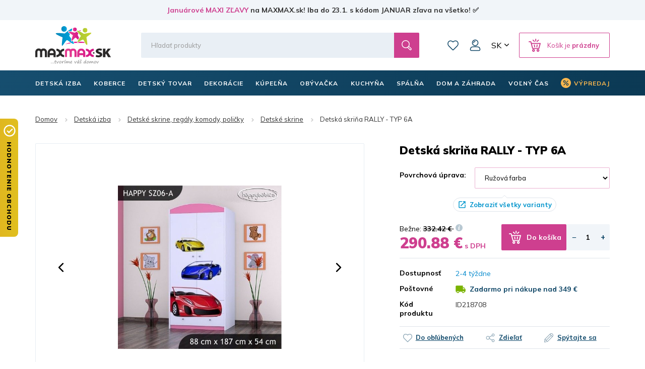

--- FILE ---
content_type: text/html; charset=utf-8
request_url: https://www.maxmax.sk/detska-skrin-rally-typ-6a.html?variation_id=218708
body_size: 42518
content:
<!DOCTYPE html><html lang="sk" dir="ltr" class=" " ><head><title>Detská skriňa RALLY - TYP 6A | MAXMAX.sk</title><base href="https://www.maxmax.sk/"/><meta http-equiv="Content-Type" content="text/html; charset=utf-8" data-ca-mode="ultimate"/><meta name="viewport" content="width=device-width, initial-scale=1.0, maximum-scale=1.0, user-scalable=no"/><meta name="description" content="Detská šatníková skriňa - kvalitné skrine pre deti do detských izieb. Na výber máme stovky vzorov detských skríň! NÁŠ TIP: V rovnakom motíve ako túto detskú skriňu môžete u."/><meta name="keywords" content="detské skrine, skrine pre deti, skrine do detských izieb, detský nábytok, nábytok pre deti, detské spálne, detské koberce, metrážové detské koberce, detské postele, komody, detské stoly a stoličky, detské dekorácie a samolepky na stenu, detské koberce, de"/><link rel="canonical" href="https://www.maxmax.sk/detska-skrin-rally-typ-6a.html"><link title="Česky" dir="ltr" type="text/html" rel="alternate" hreflang="x-default" href="https://www.maxmax.cz/detska-skrin-rally-typ-6a.html?variation_id=218708"><link title="Česky" dir="ltr" type="text/html" rel="alternate" hreflang="cs" href="https://www.maxmax.cz/detska-skrin-rally-typ-6a.html?variation_id=218708"><link title="Slovensky" dir="ltr" type="text/html" rel="alternate" hreflang="sk" href="https://www.maxmax.sk/detska-skrin-rally-typ-6a.html?variation_id=218708"><meta property="og:title" content="Detská skriňa RALLY"><meta property="og:description" content="Dětské skříně do dětských pokojů. Nabízíme skříně pro děti ve všech velikostech a stovkách vzorů. Dětské šatní skříně LEVNĚ!"><meta property="og:url" content="https://www.maxmax.sk/detska-skrin-rally-typ-6a.html?variation_id=218708"><meta property="og:image" content="https://www.maxmax.sk/images/detailed/232/skrin_rally_06_06.jpg"><meta property="og:image:width" content="493"><meta property="og:image:height" content="493"><meta property="og:image:alt" content="Detská skriňa"><meta property="og:type" content="og:product"><meta property="og:site_name" content="MAXMAX.sk"><meta property="og:locale" content="sk_SK"><meta prefix="product: http://ogp.me/ns/product#" property="product:price:amount" content="290.88"><meta prefix="product: http://ogp.me/ns/product#" property="product:price:currency" content="EUR"><meta name="twitter:card" content="summary"><meta name="author" content="CSCart česky | http://www.cs-cart.cz"><link rel="apple-touch-icon" sizes="57x57" href="https://www.maxmax.sk/design/themes/maxmax/media/images/favicon/apple-icon-57x57.png"><link rel="apple-touch-icon" sizes="60x60" href="https://www.maxmax.sk/design/themes/maxmax/media/images/favicon/apple-icon-60x60.png"><link rel="apple-touch-icon" sizes="72x72" href="https://www.maxmax.sk/design/themes/maxmax/media/images/favicon/apple-icon-72x72.png"><link rel="apple-touch-icon" sizes="76x76" href="https://www.maxmax.sk/design/themes/maxmax/media/images/favicon/apple-icon-76x76.png"><link rel="apple-touch-icon" sizes="114x114" href="https://www.maxmax.sk/design/themes/maxmax/media/images/favicon/apple-icon-114x114.png"><link rel="apple-touch-icon" sizes="120x120" href="https://www.maxmax.sk/design/themes/maxmax/media/images/favicon/apple-icon-120x120.png"><link rel="apple-touch-icon" sizes="144x144" href="https://www.maxmax.sk/design/themes/maxmax/media/images/favicon/apple-icon-144x144.png"><link rel="apple-touch-icon" sizes="152x152" href="https://www.maxmax.sk/design/themes/maxmax/media/images/favicon/apple-icon-152x152.png"><link rel="apple-touch-icon" sizes="180x180" href="https://www.maxmax.sk/design/themes/maxmax/media/images/favicon/apple-icon-180x180.png"><link rel="icon" type="image/png" sizes="192x192" href="https://www.maxmax.sk/design/themes/maxmax/media/images/favicon/android-icon-192x192.png"><link rel="icon" type="image/png" sizes="32x32" href="https://www.maxmax.sk/design/themes/maxmax/media/images/favicon/favicon-32x32.png"><link rel="icon" type="image/png" sizes="96x96" href="https://www.maxmax.sk/design/themes/maxmax/media/images/favicon/favicon-96x96.png"><link rel="icon" type="image/png" sizes="16x16" href="https://www.maxmax.sk/design/themes/maxmax/media/images/favicon/favicon-16x16.png"><link rel="manifest" href="https://www.maxmax.sk/design/themes/maxmax/media/images/favicon/manifest.json"><meta name="msapplication-TileColor" content="#104767"><meta name="msapplication-TileImage" content="https://www.maxmax.sk/design/themes/maxmax/media/images/favicon/ms-icon-144x144.png"><meta name="theme-color" content="#104767"><meta name="referrer" content="no-referrer-when-downgrade"><link rel="preconnect" href="https://www.google.com"><link rel="preconnect" href="https://www.gstatic.com" crossorigin><link rel="preconnect" href="https://fonts.googleapis.com"><link rel="preconnect" href="https://fonts.gstatic.com" crossorigin><link href="https://fonts.googleapis.com/css2?family=Mulish:wght@400;700;900&display=fallback" rel="stylesheet"><meta name="facebook-domain-verification" content="ucwmd8wew2n4w70exqint6lf4z6d4q"/><link href="" rel="shortcut icon" type="application/octet-stream"><link type="text/css" rel="stylesheet" href="https://www.maxmax.sk/var/cache/misc/assets/design/themes/maxmax/css/standalone.3feae40af9c9c32d2e79d9f287a527f41768474132.css?1768474132"><noscript><style>img.lazy, .products-scroller .products__item{ opacity: 1 !important; } .tabs__content-outer{ display: block !important; } .tabs__navigation{ display: none !important; }</style></noscript><script  data-no-defer>

(function(w,d,s,l,i){
    w[l]=w[l]||[];
    w[l].push({'gtm.start': new Date().getTime(),event: 'gtm.js'});
    var f=d.getElementsByTagName(s)[0], j=d.createElement(s),dl=l!='dataLayer'?'&l='+l:'';
    j.async=true;j.src='//www.googletagmanager.com/gtm.js?id='+i+dl;f.parentNode.insertBefore(j,f);
})

(window,document,'script','dataLayer','GTM-PB8LGHZ');
</script></head> <body class="dispatch-products-view menu-shown"><noscript><iframe src="//www.googletagmanager.com/ns.html?id=GTM-PB8LGHZ" height="0" width="0" style="display:none;visibility:hidden"></iframe></noscript><div id="sd-ga-data" class="hidden" data-noninteractive-quick-view="true" data-noninteractive-comparison-list="true" data-noninteractive-wishlist="true" data-noninteractive-buy-one-click="true" data-sd-ga-params-name="item_"> </div> <div class="page" id="tygh_container"> <div id="ajax_overlay" class="ty-ajax-overlay"></div> <div id="ajax_loading_box" class="ty-ajax-loading-box"></div> <div class="cm-notification-container notification-container"> </div> <main class="page-container" role="main" id="tygh_main_container"> <div class="header-container"> <section class="top-panel"> <div class=""> <div class="fluid top-line__wrapper-simple"> <div class="container"> <div class="row"> <section class="col-xl-12 top-line" > <div class="topline"> <div class="wysiwyg-content" ><a title="Januárové MAXI ZĽAVY | MAXMAX.sk" href="https://www.maxmax.sk/maxi-vypredaj.html">Januárové MAXI ZĽAVY</a> na MAXMAX.sk! Iba do 23.1. s kódom JANUAR zľava na všetko! ✅</div> </div> <script  data-no-defer>
        document.body.classList.add('top-line-active');
    </script> </section> </div> </div> </div> <div class="container"> <div class=""> <div class="row"> <section class="col-xl-2 logo__wrapper col-sm-4 col-md-3 hidden-xs" > <div class=""> <div itemscope itemtype="http://schema.org/Organization" class="logo"> <a itemprop="url" href="https://www.maxmax.sk/" title="MaxMax.sk | tvoríme váš domov" rel="home"> <img itemprop="logo" src="https://www.maxmax.sk/design/themes/maxmax/media/images/svg/logo_5.svg" width="178" height="90" alt=""> <meta itemprop="name" content="MAXMAX.cz, s.r.o."/> </a> </div> </div> </section> <section class="col-xl-10 header-right col-sm-8 col-md-9 hidden-xs" > <div class="row"> <section class="col-xl-10 header-middle" > <div class=" header-search__block"> <div class="header-search"> <form action="https://www.maxmax.sk/" name="search_form" method="get"> <input type="hidden" name="subcats" value="Y"> <input type="hidden" name="pcode_from_q" value="Y"> <input type="hidden" name="pshort" value="Y"> <input type="hidden" name="pfull" value="Y"> <input type="hidden" name="pname" value="Y"> <input type="hidden" name="pkeywords" value="Y"> <input type="hidden" name="search_performed" value="Y"> <div class="header-search__inner"><input type="text" class="form-control" placeholder="Hľadať produkty" name="q" value="" id="search_input" title="Hľadať produkty"><input type="hidden" name="dispatch" value="products.search"> <span class="input-group-btn"> <button title="Hľadať" type="submit" class="btn btn-default"> <i class="glyphicon glyphicon-search"></i> </button> </span></div> </form> </div> </div> <div class=" top-wishlist-block"> <div class="cm-reload" id="wish_list_top"> <a href="https://www.maxmax.sk/index.php?dispatch=wishlist.view" class="header-wishlist__link empty"> <span class="header-wishlist__icon">0</span> Zoznam prianí </a> </div> </div> <!--fpc_exclude_360_1501--> <div class=" top-my-account"> <div class="header-login"> <div class="dropdown"> <button class="header-login__toggle" data-toggle="dropdown" id="my_account_1501" aria-haspopup="true" aria-expanded="true" > Môj účet </button> <ul class="dropdown-menu dropdown-menu-right header-login__dropdown" aria-labelledby="my_account_1501" id="account_info_1501"> <li> <a class="header-login__title header-login__register" href="https://www.maxmax.sk/index.php?dispatch=profiles.add" rel="nofollow">Vytvoriť účet</a> </li> <li> <a href="https://www.maxmax.sk/index.php?dispatch=auth.login_form&amp;return_url=index.php%3Fsl%3Dsk%26dispatch%3Dproducts.view%26product_id%3D218708" data-ca-target-id="login_block1501" data-ca-dialog-class="login-dialog" data-ca-dialog-title="Prihlásiť sa" class="cm-dialog-opener cm-dialog-auto-size header-login__title header-login__login" rel="nofollow">Prihlásiť sa</a> </li> </ul> </div> </div> </div> <!--end_fpc_exclude_360_1501--> <div class=" top-currencies"> <div class="dropdown" id="currencies_490"> <button class="btn btn-default dropdown-toggle" type="button" id="languages" data-toggle="dropdown" aria-haspopup="true" aria-expanded="true"> SK </button> <ul class="dropdown-menu dropdown-menu-right" aria-labelledby="currencies"> <li> <a href="https://www.maxmax.cz/detska-skrin-rally-typ-6a.html?variation_id=218708">CZ</a> </li> <li> <a href="https://www.maxmax.sk/detska-skrin-rally-typ-6a.html?variation_id=218708" class="active">SK</a> </li> </ul> </div> </div> <!--fpc_exclude_319_1507--> <div class=" header-cart__block"> <div class="cm-reload dropdown cart-dropdown" id="cart_status_1507"> <a class="btn btn-default dropdown-toggle" href="https://www.maxmax.sk/index.php?dispatch=checkout.cart" id="cart_dropdown_1507" aria-haspopup="true" aria-expanded="true" rel="nofollow"> <span>Košík je <b>prázdny</b></span> </a> <div aria-labelledby="cart_dropdown_1507" class="cm-cart-content dropdown-menu dropdown-menu-right minicart-products__wrapper cm-cart-content-thumb cm-cart-content-delete"> <div class="buttons text-center text-muted"> <span>Košík je prázdny</span> </div> </div> </div> </div> <!--end_fpc_exclude_319_1507--> </section> </div> </section> </div> <div class="row"> <section class="col-xl-5 col-xs-5 visible-xs" > <div class=""> <div class="logo-xs"> <a href="https://www.maxmax.sk/" title="MaxMax.sk | tvoríme váš domov" rel="home"> <img src="https://www.maxmax.sk/design/themes/maxmax/media/images/svg/logo_xs_5.svg" width="715" height="155" alt=""> </a> </div> </div> </section> <section class="col-xl-7 col-xs-7 visible-xs" > <!--fpc_exclude_377_1509--> <div class=""> <div class="header-right-xs" id="cart_status_1509"> <a class="header-wishlist-xs" href="https://www.maxmax.sk/index.php?dispatch=wishlist.view" rel="nofollow"> Zoznam prianí </a> <a class="cart-xs-toggle" href="https://www.maxmax.sk/index.php?dispatch=checkout.cart" rel="nofollow"> Košík </a> <button type="button" class="navbar-toggle" data-toggle="collapse" data-target="#navbar_top" aria-expanded="false"> <span class="icon-bar icon-bar__first"></span> <span class="icon-bar icon-bar__second"></span> <span class="icon-bar icon-bar__third"></span> </button> </div> </div> <!--end_fpc_exclude_377_1509--> </section> </div> <div class="row"> <section class="col-xl-12 search-xs__grid visible-xs" > <div class=""> <div class="header-search-xs"> <form action="https://www.maxmax.sk/" name="search_form_xs" method="get"> <input type="hidden" name="subcats" value="Y"> <input type="hidden" name="pcode_from_q" value="Y"> <input type="hidden" name="pshort" value="Y"> <input type="hidden" name="pfull" value="Y"> <input type="hidden" name="pname" value="Y"> <input type="hidden" name="pkeywords" value="Y"> <input type="hidden" name="search_performed" value="Y"> <div class="header-search-xs__inner"><input type="text" class="form-control" placeholder="Hľadať produkty" name="q" value="" id="search_input_xs" title="Hľadať produkty"><input type="hidden" name="dispatch" value="products.search"> <span class="input-group-btn"> <button title="Hľadať" type="submit" class="btn btn-default"> <i class="glyphicon glyphicon-search"></i> </button> </span></div> </form> </div> </div> </section> </div> </div> </div> </div> </section> <header class="header"> <div class="header-grid"> <div class="container"> <div class=""> <div class="row"> <section class="col-xl-12 top-menu__grid" > <div class=" top-menu__block"> <div id="top-menu"><nav class="navbar has-submenu" role="navigation"><div class="collapse navbar-collapse" id="navbar_top"><ul class="nav navbar-nav"><li class="dropdown active" id="menu_cat_2213"><a href="https://www.maxmax.sk/detska-izba/" class="dropdown-toggle"><span>DETSKÁ IZBA</span></a><div class="dropdown-menu"><ul class="dropdown-menu__inner"><li class="category-menu-all visible-xs"><a href="https://www.maxmax.sk/detska-izba/"><span>Zobrazenie všetkých produktov</span></a></li><li class="dropdown" id="menu_cat_2383"><a href="https://www.maxmax.sk/detske-postele/" class="category-menu__image"><div> <img class=" lazy" loading="lazy" alt="Detské postele MAXMAX.sk" title="Detské postele MAXMAX.sk" width="100" data-ca-image-width="100" height="100" data-ca-image-height="100" src="https://www.maxmax.sk/images/thumbnails/100/100/detailed/240/detske-postele-maxmax-cz-maxmax-sk.jpg"> </div></a><div class="category-menu__col-content"><a href="https://www.maxmax.sk/detske-postele/" class="category-menu__title"><div class="category-menu__image--xs visible-xs"> <img class=" lazy" loading="lazy" alt="Detské postele MAXMAX.sk" title="Detské postele MAXMAX.sk" width="100" data-ca-image-width="100" height="100" data-ca-image-height="100" src="https://www.maxmax.sk/images/thumbnails/100/100/detailed/240/detske-postele-maxmax-cz-maxmax-sk.jpg"> </div><span>Detské postele</span></a><ul class="dropdown-menu sub-submenu hidden-xs"><li><a href="https://www.maxmax.sk/detske-postele-z-masivu/">Postele z masívu</a></li><li><a href="https://www.maxmax.sk/detske-postele-s-pristelkou/">Postele s prístelkou</a></li><li><a href="https://www.maxmax.sk/vyvysene-detske-postele-sk/">Vyvýšené postele</a></li><li><a href="https://www.maxmax.sk/poschodove-detske-postele/">Poschodové postele</a></li><li><a href="https://www.maxmax.sk/detske-obrazkove-postele/">Obrázkové postele</a></li><li><a href="https://www.maxmax.sk/detske-postele/" class="sub-submenu__show-all">Všetky kategórie</a></li></ul></div></li><li class="dropdown" id="menu_cat_5280"><a href="https://www.maxmax.sk/detske-izby-zostavy/" class="category-menu__image"><div> <img class=" lazy" loading="lazy" alt="Detské izby - zostavy" title="Detské izby - zostavy" width="100" data-ca-image-width="100" height="100" data-ca-image-height="100" src="https://www.maxmax.sk/images/thumbnails/100/100/detailed/375/inspirace-uvodni.jpg"> </div></a><div class="category-menu__col-content"><a href="https://www.maxmax.sk/detske-izby-zostavy/" class="category-menu__title"><div class="category-menu__image--xs visible-xs"> <img class=" lazy" loading="lazy" alt="Detské izby - zostavy" title="Detské izby - zostavy" width="100" data-ca-image-width="100" height="100" data-ca-image-height="100" src="https://www.maxmax.sk/images/thumbnails/100/100/detailed/375/inspirace-uvodni.jpg"> </div><span>Detské izby - zostavy</span></a><ul class="dropdown-menu sub-submenu hidden-xs"><li><a href="https://www.maxmax.sk/detske-izby-pre-dievcata/">Izby pre dievčatá</a></li><li><a href="https://www.maxmax.sk/detske-izby-pre-chlapcov/">Izby pre chlapcov</a></li><li><a href="https://www.maxmax.sk/detske-izby-pre-najmensich/">Univerzálne izby</a></li><li><a href="https://www.maxmax.sk/detske-zostavy-junior/">Zostavy Junior a Student</a></li><li><a href="https://www.maxmax.sk/detske-izby-zostavy/" class="sub-submenu__show-all">Všetky kategórie</a></li></ul></div></li><li class="dropdown" id="menu_cat_10420"><a href="https://www.maxmax.sk/detske-matrace/" class="category-menu__image"><div> <img class=" lazy" loading="lazy" alt="Detské matrace MAXMAX.sk" title="Detské matrace MAXMAX.sk" width="100" data-ca-image-width="100" height="100" data-ca-image-height="100" src="https://www.maxmax.sk/images/thumbnails/100/100/detailed/677/Untitled-2_oiw4-h3.jpg"> </div></a><div class="category-menu__col-content"><a href="https://www.maxmax.sk/detske-matrace/" class="category-menu__title"><div class="category-menu__image--xs visible-xs"> <img class=" lazy" loading="lazy" alt="Detské matrace MAXMAX.sk" title="Detské matrace MAXMAX.sk" width="100" data-ca-image-width="100" height="100" data-ca-image-height="100" src="https://www.maxmax.sk/images/thumbnails/100/100/detailed/677/Untitled-2_oiw4-h3.jpg"> </div><span>Matrace</span></a><ul class="dropdown-menu sub-submenu hidden-xs"><li><a href="https://www.maxmax.sk/matrace-120x60-cm-sk/">120x60 cm</a></li><li><a href="https://www.maxmax.sk/matrace-140x70-cm-sk/">140x70 cm</a></li><li><a href="https://www.maxmax.sk/matrace-160x80-cm-sk/">160x80 cm</a></li><li><a href="https://www.maxmax.sk/matrace-180x80-cm-sk/">180x80 cm</a></li><li><a href="https://www.maxmax.sk/matrace-200x90-cm-sk-2/">200x90 cm</a></li><li><a href="https://www.maxmax.sk/detske-matrace/" class="sub-submenu__show-all">Všetky kategórie</a></li></ul></div></li><li class="dropdown" id="menu_cat_11345"><a href="https://www.maxmax.sk/detske-skrine-regaly-komody/" class="category-menu__image"><div> <img class=" lazy" loading="lazy" alt="Detské skrine, regály, komody MAXMAX.sk" title="Detské skrine, regály, komody MAXMAX.sk" width="100" data-ca-image-width="100" height="100" data-ca-image-height="100" src="https://www.maxmax.sk/images/thumbnails/100/100/detailed/1022/Detsky_nabytek_MAXMAXcz.jpg"> </div></a><div class="category-menu__col-content"><a href="https://www.maxmax.sk/detske-skrine-regaly-komody/" class="category-menu__title"><div class="category-menu__image--xs visible-xs"> <img class=" lazy" loading="lazy" alt="Detské skrine, regály, komody MAXMAX.sk" title="Detské skrine, regály, komody MAXMAX.sk" width="100" data-ca-image-width="100" height="100" data-ca-image-height="100" src="https://www.maxmax.sk/images/thumbnails/100/100/detailed/1022/Detsky_nabytek_MAXMAXcz.jpg"> </div><span>Skrine, regály, komody</span></a><ul class="dropdown-menu sub-submenu hidden-xs"><li><a href="https://www.maxmax.sk/detske-skrine/">Skrine</a></li><li><a href="https://www.maxmax.sk/detske-regaly-a-kniznice/">Regály a knižnice</a></li><li><a href="https://www.maxmax.sk/detske-komody/">Komody</a></li><li><a href="https://www.maxmax.sk/detske-nocne-stoliky/">Nočné stolíky</a></li><li><a href="https://www.maxmax.sk/detske-truhly-a-boxy-na-hracky/">Truhlice na hračky</a></li><li><a href="https://www.maxmax.sk/detske-skrine-regaly-komody/" class="sub-submenu__show-all">Všetky kategórie</a></li></ul></div></li><li class="dropdown" id="menu_cat_2385"><a href="https://www.maxmax.sk/detske-stoliky-stolicky-lehatka/" class="category-menu__image"><div> <img class=" lazy" loading="lazy" alt="Detské stoly a stoličky MAXMAX.sk" title="Detské stoly a stoličky MAXMAX.sk" width="100" data-ca-image-width="100" height="100" data-ca-image-height="100" src="https://www.maxmax.sk/images/thumbnails/100/100/detailed/240/Detske_stoly_a_zidle_MAXMAXcz.jpg"> </div></a><div class="category-menu__col-content"><a href="https://www.maxmax.sk/detske-stoliky-stolicky-lehatka/" class="category-menu__title"><div class="category-menu__image--xs visible-xs"> <img class=" lazy" loading="lazy" alt="Detské stoly a stoličky MAXMAX.sk" title="Detské stoly a stoličky MAXMAX.sk" width="100" data-ca-image-width="100" height="100" data-ca-image-height="100" src="https://www.maxmax.sk/images/thumbnails/100/100/detailed/240/Detske_stoly_a_zidle_MAXMAXcz.jpg"> </div><span>Stoly a stoličky</span></a><ul class="dropdown-menu sub-submenu hidden-xs"><li><a href="https://www.maxmax.sk/detske-pisacie-a-pc-stoly/">Písacie a PC stoly</a></li><li><a href="https://www.maxmax.sk/detske-otocne-stolicky/">Otočné stoličky</a></li><li><a href="https://www.maxmax.sk/herne-stolicky/">Herné stoličky</a></li><li><a href="https://www.maxmax.sk/detske-stoliky-a-stolicky/">Stolíky a stoličky</a></li><li><a href="https://www.maxmax.sk/detske-jedalne-stolicky-a-lezadla/">Jedálenské stoličky a ležadlá</a></li><li><a href="https://www.maxmax.sk/detske-stoliky-stolicky-lehatka/" class="sub-submenu__show-all">Všetky kategórie</a></li></ul></div></li><li class="dropdown" id="menu_cat_2406"><a href="https://www.maxmax.sk/detske-kresielka-a-pohovky/" class="category-menu__image"><div> <img class=" lazy" loading="lazy" alt="Detské kresielka a pohovky MAXMAX.sk" title="Detské kresielka a pohovky MAXMAX.sk" width="100" data-ca-image-width="100" height="100" data-ca-image-height="100" src="https://www.maxmax.sk/images/thumbnails/100/100/detailed/240/detska-kresilka-maxmax-cz-sk.jpg"> </div></a><div class="category-menu__col-content"><a href="https://www.maxmax.sk/detske-kresielka-a-pohovky/" class="category-menu__title"><div class="category-menu__image--xs visible-xs"> <img class=" lazy" loading="lazy" alt="Detské kresielka a pohovky MAXMAX.sk" title="Detské kresielka a pohovky MAXMAX.sk" width="100" data-ca-image-width="100" height="100" data-ca-image-height="100" src="https://www.maxmax.sk/images/thumbnails/100/100/detailed/240/detska-kresilka-maxmax-cz-sk.jpg"> </div><span>Kresielka a pohovky</span></a><ul class="dropdown-menu sub-submenu hidden-xs"><li><a href="https://www.maxmax.sk/detske-kresielka/">Kresielka</a></li><li><a href="https://www.maxmax.sk/detske-plysove-kresielka/">Plyšové kresielka</a></li><li><a href="https://www.maxmax.sk/detske-pohovky/">Pohovky</a></li><li><a href="https://www.maxmax.sk/hojdaci-nabytok/">Hojdací nábytok</a></li><li><a href="https://www.maxmax.sk/rozkladacie-molitanove-kresla/">Rozkladacie kreslá</a></li><li><a href="https://www.maxmax.sk/detske-kresielka-a-pohovky/" class="sub-submenu__show-all">Všetky kategórie</a></li></ul></div></li><li class="dropdown" id="menu_cat_2398"><a href="https://www.maxmax.sk/koberce-do-detskej-izby/" class="category-menu__image"><div> <img class=" lazy" loading="lazy" alt="Koberce do detskej izby MAXMAX.sk" title="Koberce do detskej izby MAXMAX.sk" width="100" data-ca-image-width="100" height="100" data-ca-image-height="100" src="https://www.maxmax.sk/images/thumbnails/100/100/detailed/240/detske_koberce_klasicke.jpg"> </div></a><div class="category-menu__col-content"><a href="https://www.maxmax.sk/koberce-do-detskej-izby/" class="category-menu__title"><div class="category-menu__image--xs visible-xs"> <img class=" lazy" loading="lazy" alt="Koberce do detskej izby MAXMAX.sk" title="Koberce do detskej izby MAXMAX.sk" width="100" data-ca-image-width="100" height="100" data-ca-image-height="100" src="https://www.maxmax.sk/images/thumbnails/100/100/detailed/240/detske_koberce_klasicke.jpg"> </div><span>Detské koberce</span></a><ul class="dropdown-menu sub-submenu hidden-xs"><li><a href="https://www.maxmax.sk/detske-koberce-kusove-sk/">Kusové koberce</a></li><li><a href="https://www.maxmax.sk/plysove-koberce-do-detskej-izby/">Plyšové koberce</a></li><li><a href="https://www.maxmax.sk/detske-koberce-metrazove/">Metrážové koberce</a></li><li><a href="https://www.maxmax.sk/gulate-detske-koberce/">Guľaté koberce</a></li><li><a href="https://www.maxmax.sk/penove-puzzle-do-detskej-izby/">Penové puzzle</a></li><li><a href="https://www.maxmax.sk/koberce-do-detskej-izby/" class="sub-submenu__show-all">Všetky kategórie</a></li></ul></div></li><li class="dropdown" id="menu_cat_4119"><a href="https://www.maxmax.sk/detske-stany-teepee/" class="category-menu__image"><div> <img class=" lazy" loading="lazy" alt="Detské teepee, stany a doplnky MAXMAX.sk" title="Detské teepee, stany a doplnky MAXMAX.sk" width="100" data-ca-image-width="100" height="100" data-ca-image-height="100" src="https://www.maxmax.sk/images/thumbnails/100/100/detailed/271/detsky-stan-teepee-typi-jungle-s-doplnky-sedy-bily-maxmax-cz-sk.jpg"> </div></a><div class="category-menu__col-content"><a href="https://www.maxmax.sk/detske-stany-teepee/" class="category-menu__title"><div class="category-menu__image--xs visible-xs"> <img class=" lazy" loading="lazy" alt="Detské teepee, stany a doplnky MAXMAX.sk" title="Detské teepee, stany a doplnky MAXMAX.sk" width="100" data-ca-image-width="100" height="100" data-ca-image-height="100" src="https://www.maxmax.sk/images/thumbnails/100/100/detailed/271/detsky-stan-teepee-typi-jungle-s-doplnky-sedy-bily-maxmax-cz-sk.jpg"> </div><span>Teepee, stany a iné doplnky</span></a><ul class="dropdown-menu sub-submenu hidden-xs"><li><a href="https://www.maxmax.sk/teepee/">Teepee</a></li><li><a href="https://www.maxmax.sk/detske-stany-do-izbicky/">Stany</a></li><li><a href="https://www.maxmax.sk/kose-na-hracky/">Koše na hračky</a></li><li><a href="https://www.maxmax.sk/detske-tabule/">Tabule</a></li><li><a href="https://www.maxmax.sk/molitanove-bazenky-do-detskeho-izby/">Molitanové bazéniky</a></li><li><a href="https://www.maxmax.sk/detske-stany-teepee/" class="sub-submenu__show-all">Všetky kategórie</a></li></ul></div></li><li class="dropdown" id="menu_cat_2407"><a href="https://www.maxmax.sk/dekoracie-a-osvetlenie/" class="category-menu__image"><div> <img class=" lazy" loading="lazy" alt="Detské dekorácie a osvetlenie MAXMAX.sk" title="Detské dekorácie a osvetlenie MAXMAX.sk" width="100" data-ca-image-width="100" height="100" data-ca-image-height="100" src="https://www.maxmax.sk/images/thumbnails/100/100/detailed/240/samolepky_extra_lame_sw.jpg"> </div></a><div class="category-menu__col-content"><a href="https://www.maxmax.sk/dekoracie-a-osvetlenie/" class="category-menu__title"><div class="category-menu__image--xs visible-xs"> <img class=" lazy" loading="lazy" alt="Detské dekorácie a osvetlenie MAXMAX.sk" title="Detské dekorácie a osvetlenie MAXMAX.sk" width="100" data-ca-image-width="100" height="100" data-ca-image-height="100" src="https://www.maxmax.sk/images/thumbnails/100/100/detailed/240/samolepky_extra_lame_sw.jpg"> </div><span>Dekorácie a osvetlenie </span></a><ul class="dropdown-menu sub-submenu hidden-xs"><li><a href="https://www.maxmax.sk/detske-samolepky/">Samolepky</a></li><li><a href="https://www.maxmax.sk/detske-obrazky/">Obrázky</a></li><li><a href="https://www.maxmax.sk/fotozavesy-do-detskej-izby/">Fotozávesy</a></li><li><a href="https://www.maxmax.sk/detske-lampy-a-lampicky/">Lampy a lampičky</a></li><li><a href="https://www.maxmax.sk/detske-zrkadla-sk/">Zrkadlá</a></li><li><a href="https://www.maxmax.sk/dekoracie-a-osvetlenie/" class="sub-submenu__show-all">Všetky kategórie</a></li></ul></div></li><li class="dropdown" id="menu_cat_2400"><a href="https://www.maxmax.sk/detsky-textil/" class="category-menu__image"><div> <img class=" lazy" loading="lazy" alt="Detský textil MAXMAX.sk" title="Detský textil MAXMAX.sk" width="100" data-ca-image-width="100" height="100" data-ca-image-height="100" src="https://www.maxmax.sk/images/thumbnails/100/100/detailed/240/povlak_elmo_polstare_maxmax.png"> </div></a><div class="category-menu__col-content"><a href="https://www.maxmax.sk/detsky-textil/" class="category-menu__title"><div class="category-menu__image--xs visible-xs"> <img class=" lazy" loading="lazy" alt="Detský textil MAXMAX.sk" title="Detský textil MAXMAX.sk" width="100" data-ca-image-width="100" height="100" data-ca-image-height="100" src="https://www.maxmax.sk/images/thumbnails/100/100/detailed/240/povlak_elmo_polstare_maxmax.png"> </div><span>Detský textil</span></a><ul class="dropdown-menu sub-submenu hidden-xs"><li><a href="https://www.maxmax.sk/obliecky-plachty-a-sety-do-postielok/">Obliečky, plachty, chrániče</a></li><li><a href="https://www.maxmax.sk/vankuse-pre-deti/">Vankúše</a></li><li><a href="https://www.maxmax.sk/periny-a-vankuse-vyplne-sk/">Výplne - periny a vankúše</a></li><li><a href="https://www.maxmax.sk/ulozny-priestor-na-hracky/">Koše na hračky</a></li><li><a href="https://www.maxmax.sk/fusaky-do-kocikov/">Fusaky</a></li><li><a href="https://www.maxmax.sk/detsky-textil/" class="sub-submenu__show-all">Všetky kategórie</a></li></ul></div></li> </ul></div></li><li class="dropdown " id="menu_cat_2199"><a href="https://www.maxmax.sk/koberce-sk/" class="dropdown-toggle"><span>Koberce</span></a><div class="dropdown-menu"><ul class="dropdown-menu__inner"><li class="category-menu-all visible-xs"><a href="https://www.maxmax.sk/koberce-sk/"><span>Zobrazenie všetkých produktov</span></a></li><li class="dropdown" id="menu_cat_2261"><a href="https://www.maxmax.sk/detske-koberce-sk/" class="category-menu__image"><div> <img class=" lazy" loading="lazy" alt="Detské koberce MAXMAX.sk" title="Detské koberce MAXMAX.sk" width="100" data-ca-image-width="100" height="100" data-ca-image-height="100" src="https://www.maxmax.sk/images/thumbnails/100/100/detailed/240/detske_koberce_klasicke_jont-lu.jpg"> </div></a><div class="category-menu__col-content"><a href="https://www.maxmax.sk/detske-koberce-sk/" class="category-menu__title"><div class="category-menu__image--xs visible-xs"> <img class=" lazy" loading="lazy" alt="Detské koberce MAXMAX.sk" title="Detské koberce MAXMAX.sk" width="100" data-ca-image-width="100" height="100" data-ca-image-height="100" src="https://www.maxmax.sk/images/thumbnails/100/100/detailed/240/detske_koberce_klasicke_jont-lu.jpg"> </div><span>Detské koberce</span></a><ul class="dropdown-menu sub-submenu hidden-xs"><li><a href="https://www.maxmax.sk/kusove-detske-koberce/">Kusové koberce</a></li><li><a href="https://www.maxmax.sk/plysove-koberce-pre-deti/">Plyšové koberce</a></li><li><a href="https://www.maxmax.sk/metrazove-detske-koberce/">Metrážové koberce</a></li><li><a href="https://www.maxmax.sk/gulate-koberce-pre-deti/">Guľaté koberce</a></li><li><a href="https://www.maxmax.sk/detske-penove-puzzle/">Penové puzzle</a></li><li><a href="https://www.maxmax.sk/detske-koberce-sk/" class="sub-submenu__show-all">Všetky kategórie</a></li></ul></div></li><li class="dropdown" id="menu_cat_11379"><a href="https://www.maxmax.sk/koberce-s-vysokym-vlasom/" class="category-menu__image"><div> <img class=" lazy" loading="lazy" alt="Koberce s vysokým vlasom MAXMAX.sk" title="Koberce s vysokým vlasom MAXMAX.sk" width="100" data-ca-image-width="100" height="100" data-ca-image-height="100" src="https://www.maxmax.sk/images/thumbnails/100/100/detailed/1069/plysove-koberce-maxmax.jpg"> </div></a><div class="category-menu__col-content"><a href="https://www.maxmax.sk/koberce-s-vysokym-vlasom/" class="category-menu__title"><div class="category-menu__image--xs visible-xs"> <img class=" lazy" loading="lazy" alt="Koberce s vysokým vlasom MAXMAX.sk" title="Koberce s vysokým vlasom MAXMAX.sk" width="100" data-ca-image-width="100" height="100" data-ca-image-height="100" src="https://www.maxmax.sk/images/thumbnails/100/100/detailed/1069/plysove-koberce-maxmax.jpg"> </div><span>Koberce s vysokým vlasom</span></a><ul class="dropdown-menu sub-submenu hidden-xs"><li><a href="https://www.maxmax.sk/plysove-koberce-sk-2/">Plyšové koberce</a></li><li><a href="https://www.maxmax.sk/shaggy-koberce/">Shaggy koberce</a></li><li><a href="https://www.maxmax.sk/kozusinove-koberce/">Kožušinové koberce</a></li><li><a href="https://www.maxmax.sk/koberce-s-vysokym-vlasom/" class="sub-submenu__show-all">Všetky kategórie</a></li></ul></div></li><li class="dropdown" id="menu_cat_2262"><a href="https://www.maxmax.sk/moderne-koberce/" class="category-menu__image"><div> <img class=" lazy" loading="lazy" alt="Moderné koberce MAXMAX.sk" title="Moderné koberce MAXMAX.sk" width="100" data-ca-image-width="100" height="100" data-ca-image-height="100" src="https://www.maxmax.sk/images/thumbnails/100/100/detailed/240/Moderni_koberce_MAXMAXcz.jpg"> </div></a><div class="category-menu__col-content"><a href="https://www.maxmax.sk/moderne-koberce/" class="category-menu__title"><div class="category-menu__image--xs visible-xs"> <img class=" lazy" loading="lazy" alt="Moderné koberce MAXMAX.sk" title="Moderné koberce MAXMAX.sk" width="100" data-ca-image-width="100" height="100" data-ca-image-height="100" src="https://www.maxmax.sk/images/thumbnails/100/100/detailed/240/Moderni_koberce_MAXMAXcz.jpg"> </div><span>Moderné koberce</span></a><ul class="dropdown-menu sub-submenu hidden-xs"><li><a href="https://www.maxmax.sk/jednofarebne-koberce/">Jednofarebné koberce</a></li><li><a href="https://www.maxmax.sk/moderne-koberce-so-vzorom/">Moderné koberce so vzorom</a></li><li><a href="https://www.maxmax.sk/tradicne-koberce/">Tradičné koberce</a></li><li><a href="https://www.maxmax.sk/gulate-koberce/">Guľaté koberce</a></li><li><a href="https://www.maxmax.sk/koberce-do-kuchyne/">Koberce do kuchyne</a></li><li><a href="https://www.maxmax.sk/moderne-koberce/" class="sub-submenu__show-all">Všetky kategórie</a></li></ul></div></li><li class="dropdown" id="menu_cat_2267"><a href="https://www.maxmax.sk/behune/" class="category-menu__image"><div> <img class=" lazy" loading="lazy" alt="Behúne MAXMAX.sk" title="Behúne MAXMAX.sk" width="100" data-ca-image-width="100" height="100" data-ca-image-height="100" src="https://www.maxmax.sk/images/thumbnails/100/100/detailed/240/Behouny_koberce_MAXMAXcz.jpg"> </div></a><div class="category-menu__col-content"><a href="https://www.maxmax.sk/behune/" class="category-menu__title"><div class="category-menu__image--xs visible-xs"> <img class=" lazy" loading="lazy" alt="Behúne MAXMAX.sk" title="Behúne MAXMAX.sk" width="100" data-ca-image-width="100" height="100" data-ca-image-height="100" src="https://www.maxmax.sk/images/thumbnails/100/100/detailed/240/Behouny_koberce_MAXMAXcz.jpg"> </div><span>Behúne</span></a><ul class="dropdown-menu sub-submenu hidden-xs"><li><a href="https://www.maxmax.sk/moderne-behune/">Moderné behúne</a></li><li><a href="https://www.maxmax.sk/tradicne-a-orientalne-behune/">Tradičné behúne</a></li><li><a href="https://www.maxmax.sk/behune-do-kuchyne/">Behúne do kuchyne</a></li><li><a href="https://www.maxmax.sk/behune/" class="sub-submenu__show-all">Všetky kategórie</a></li></ul></div></li><li class="dropdown" id="menu_cat_11358"><a href="https://www.maxmax.sk/vonkajsie-koberce-a-rohozky/" class="category-menu__image"><div> <img class=" lazy" loading="lazy" alt="Vonkajšie koberce a rohožky MAXMAX.sk" title="Vonkajšie koberce a rohožky MAXMAX.sk" width="100" data-ca-image-width="100" height="100" data-ca-image-height="100" src="https://www.maxmax.sk/images/thumbnails/100/100/detailed/1032/venkovni_koberce_nbwj-kq.jpg"> </div></a><div class="category-menu__col-content"><a href="https://www.maxmax.sk/vonkajsie-koberce-a-rohozky/" class="category-menu__title"><div class="category-menu__image--xs visible-xs"> <img class=" lazy" loading="lazy" alt="Vonkajšie koberce a rohožky MAXMAX.sk" title="Vonkajšie koberce a rohožky MAXMAX.sk" width="100" data-ca-image-width="100" height="100" data-ca-image-height="100" src="https://www.maxmax.sk/images/thumbnails/100/100/detailed/1032/venkovni_koberce_nbwj-kq.jpg"> </div><span>Vonkajšie koberce a rohožky</span></a><ul class="dropdown-menu sub-submenu hidden-xs"><li><a href="https://www.maxmax.sk/vonkajsie-koberce-sk/">Vonkajšie koberce</a></li><li><a href="https://www.maxmax.sk/vstupne-rohoze/">Rohože</a></li><li><a href="https://www.maxmax.sk/vonkajsie-koberce-a-rohozky/" class="sub-submenu__show-all">Všetky kategórie</a></li></ul></div></li><li id="menu_cat_2265"><a href="https://www.maxmax.sk/protismykove-podlozky/" class="category-menu__image"><div> <img class=" lazy" loading="lazy" alt="Protišmykové podložky MAXMAX.sk" title="Protišmykové podložky MAXMAX.sk" width="100" data-ca-image-width="100" height="100" data-ca-image-height="100" src="https://www.maxmax.sk/images/thumbnails/100/100/detailed/240/protiskluzove_podlozky.jpg"> </div></a><div class="category-menu__col-content"><a href="https://www.maxmax.sk/protismykove-podlozky/" class="category-menu__title"><div class="category-menu__image--xs visible-xs"> <img class=" lazy" loading="lazy" alt="Protišmykové podložky MAXMAX.sk" title="Protišmykové podložky MAXMAX.sk" width="100" data-ca-image-width="100" height="100" data-ca-image-height="100" src="https://www.maxmax.sk/images/thumbnails/100/100/detailed/240/protiskluzove_podlozky.jpg"> </div><span>Protišmykové podložky</span></a></div></li><li id="menu_cat_11774"><a href="https://www.maxmax.sk/doplnky-ku-kobercom/" class="category-menu__image"><div> <img class=" lazy" loading="lazy" alt="Doplnky ku kobercom | MAXMAX.sk" title="Doplnky ku kobercom | MAXMAX.sk" width="100" data-ca-image-width="100" height="100" data-ca-image-height="100" src="https://www.maxmax.sk/images/thumbnails/100/100/detailed/1605/Cistic-kobercu-MAXMAXsk.webp"> </div></a><div class="category-menu__col-content"><a href="https://www.maxmax.sk/doplnky-ku-kobercom/" class="category-menu__title"><div class="category-menu__image--xs visible-xs"> <img class=" lazy" loading="lazy" alt="Doplnky ku kobercom | MAXMAX.sk" title="Doplnky ku kobercom | MAXMAX.sk" width="100" data-ca-image-width="100" height="100" data-ca-image-height="100" src="https://www.maxmax.sk/images/thumbnails/100/100/detailed/1605/Cistic-kobercu-MAXMAXsk.webp"> </div><span></span></a></div></li><li id="menu_cat_5566"><a href="https://www.maxmax.sk/vypredaj-kobercov-sk/" class="category-menu__image"><div> <img class=" lazy" loading="lazy" alt="Výpredaj kobercov MAXMAX.sk" title="Výpredaj kobercov MAXMAX.sk" width="100" data-ca-image-width="100" height="100" data-ca-image-height="100" src="https://www.maxmax.sk/images/thumbnails/100/100/detailed/376/vyprodej_7h09-gm_nx2m-2q.jpg"> </div></a><div class="category-menu__col-content"><a href="https://www.maxmax.sk/vypredaj-kobercov-sk/" class="category-menu__title"><div class="category-menu__image--xs visible-xs"> <img class=" lazy" loading="lazy" alt="Výpredaj kobercov MAXMAX.sk" title="Výpredaj kobercov MAXMAX.sk" width="100" data-ca-image-width="100" height="100" data-ca-image-height="100" src="https://www.maxmax.sk/images/thumbnails/100/100/detailed/376/vyprodej_7h09-gm_nx2m-2q.jpg"> </div><span>Výpredaj</span></a></div></li> </ul></div></li><li class="dropdown " id="menu_cat_7146"><a href="https://www.maxmax.sk/tovar-pre-deti/" class="dropdown-toggle"><span>Detský tovar</span></a><div class="dropdown-menu"><ul class="dropdown-menu__inner"><li class="category-menu-all visible-xs"><a href="https://www.maxmax.sk/tovar-pre-deti/"><span>Zobrazenie všetkých produktov</span></a></li><li class="dropdown" id="menu_cat_11232"><a href="https://www.maxmax.sk/detske-stany-a-teepee/" class="category-menu__image"><div> <img class=" lazy" loading="lazy" alt="Detské stany a teepee MAXMAX.sk" title="Detské stany a teepee MAXMAX.sk" width="100" data-ca-image-width="100" height="100" data-ca-image-height="100" src="https://www.maxmax.sk/images/thumbnails/100/100/detailed/967/detsky-stan-teepee-typi-jungle-s-doplnky-sedy-bily-maxmax-cz-sk.jpg"> </div></a><div class="category-menu__col-content"><a href="https://www.maxmax.sk/detske-stany-a-teepee/" class="category-menu__title"><div class="category-menu__image--xs visible-xs"> <img class=" lazy" loading="lazy" alt="Detské stany a teepee MAXMAX.sk" title="Detské stany a teepee MAXMAX.sk" width="100" data-ca-image-width="100" height="100" data-ca-image-height="100" src="https://www.maxmax.sk/images/thumbnails/100/100/detailed/967/detsky-stan-teepee-typi-jungle-s-doplnky-sedy-bily-maxmax-cz-sk.jpg"> </div><span>Detské teepee a stany</span></a><ul class="dropdown-menu sub-submenu hidden-xs"><li><a href="https://www.maxmax.sk/teepee-sk-2/">Teepee</a></li><li><a href="https://www.maxmax.sk/detske-stany/">Stany</a></li><li><a href="https://www.maxmax.sk/prakticke-kose-na-hracky/">Koše na hračky</a></li><li><a href="https://www.maxmax.sk/girlandy/">Girlandy</a></li><li><a href="https://www.maxmax.sk/stabilizatory-sk-2/">Stabilizátory</a></li><li><a href="https://www.maxmax.sk/detske-stany-a-teepee/" class="sub-submenu__show-all">Všetky kategórie</a></li></ul></div></li><li class="dropdown" id="menu_cat_11400"><a href="https://www.maxmax.sk/vybava-pre-babatka/" class="category-menu__image"><div> <img class=" lazy" loading="lazy" alt="Výbava pre bábätká MAXMAX.sk" title="Výbava pre bábätká MAXMAX.sk" width="100" data-ca-image-width="100" height="100" data-ca-image-height="100" src="https://www.maxmax.sk/images/thumbnails/100/100/detailed/1117/ZAVINOVACKY_7rzw-fh_m3af-ui.jpg"> </div></a><div class="category-menu__col-content"><a href="https://www.maxmax.sk/vybava-pre-babatka/" class="category-menu__title"><div class="category-menu__image--xs visible-xs"> <img class=" lazy" loading="lazy" alt="Výbava pre bábätká MAXMAX.sk" title="Výbava pre bábätká MAXMAX.sk" width="100" data-ca-image-width="100" height="100" data-ca-image-height="100" src="https://www.maxmax.sk/images/thumbnails/100/100/detailed/1117/ZAVINOVACKY_7rzw-fh_m3af-ui.jpg"> </div><span>Výbava pre bábätká</span></a><ul class="dropdown-menu sub-submenu hidden-xs"><li><a href="https://www.maxmax.sk/sety-do-postielok-sk-3/">Hniezdočka a sety</a></li><li><a href="https://www.maxmax.sk/zavinovacky-sk/">Zavinovačky</a></li><li><a href="https://www.maxmax.sk/muselinove-plienky/">Mušelínové plienky</a></li><li><a href="https://www.maxmax.sk/deky-pre-deti/">Deky</a></li><li><a href="https://www.maxmax.sk/tehotenske-a-dojciace-vankuse/">Tehotenské a dojčiace vankúše</a></li><li><a href="https://www.maxmax.sk/vybava-pre-babatka/" class="sub-submenu__show-all">Všetky kategórie</a></li></ul></div></li><li class="dropdown" id="menu_cat_10358"><a href="https://www.maxmax.sk/zabrany-a-chranice-k-posteliam/" class="category-menu__image"><div> <img class=" lazy" loading="lazy" alt="Zábrany a chrániče k posteliam MAXMAX.sk" title="Zábrany a chrániče k posteliam MAXMAX.sk" width="100" data-ca-image-width="100" height="100" data-ca-image-height="100" src="https://www.maxmax.sk/images/thumbnails/100/100/detailed/677/zabrany-chranice-a-mantinely-k-detskym-postelim.jpg"> </div></a><div class="category-menu__col-content"><a href="https://www.maxmax.sk/zabrany-a-chranice-k-posteliam/" class="category-menu__title"><div class="category-menu__image--xs visible-xs"> <img class=" lazy" loading="lazy" alt="Zábrany a chrániče k posteliam MAXMAX.sk" title="Zábrany a chrániče k posteliam MAXMAX.sk" width="100" data-ca-image-width="100" height="100" data-ca-image-height="100" src="https://www.maxmax.sk/images/thumbnails/100/100/detailed/677/zabrany-chranice-a-mantinely-k-detskym-postelim.jpg"> </div><span>Zábrany a chrániče</span></a><ul class="dropdown-menu sub-submenu hidden-xs"><li><a href="https://www.maxmax.sk/pevne-zabrany/">Pevné zábrany</a></li><li><a href="https://www.maxmax.sk/textilne-chranice-a-copy/">Textilné chrániče a copy</a></li><li><a href="https://www.maxmax.sk/zabrany-a-chranice-k-posteliam/" class="sub-submenu__show-all">Všetky kategórie</a></li></ul></div></li><li class="dropdown" id="menu_cat_11487"><a href="https://www.maxmax.sk/zavesne-hojdacky-a-vaky/" class="category-menu__image"><div> <img class=" lazy" loading="lazy" alt="Závesné hojdačky a vaky MAXMAX.sk" title="Závesné hojdačky a vaky MAXMAX.sk" width="100" data-ca-image-width="100" height="100" data-ca-image-height="100" src="https://www.maxmax.sk/images/thumbnails/100/100/detailed/1131/Detske_houpacky_MAXMAXcz_kitj-8z.jpg"> </div></a><div class="category-menu__col-content"><a href="https://www.maxmax.sk/zavesne-hojdacky-a-vaky/" class="category-menu__title"><div class="category-menu__image--xs visible-xs"> <img class=" lazy" loading="lazy" alt="Závesné hojdačky a vaky MAXMAX.sk" title="Závesné hojdačky a vaky MAXMAX.sk" width="100" data-ca-image-width="100" height="100" data-ca-image-height="100" src="https://www.maxmax.sk/images/thumbnails/100/100/detailed/1131/Detske_houpacky_MAXMAXcz_kitj-8z.jpg"> </div><span>Hojdačky, vaky, šmýkačky</span></a><ul class="dropdown-menu sub-submenu hidden-xs"><li><a href="https://www.maxmax.sk/detske-hojdacky-do-bytu/">Hojdačky</a></li><li><a href="https://www.maxmax.sk/zavesne-vaky/">Vaky</a></li><li><a href="https://www.maxmax.sk/detske-smykacky/">Šmýkačky</a></li><li><a href="https://www.maxmax.sk/zavesne-hojdacky-a-vaky/" class="sub-submenu__show-all">Všetky kategórie</a></li></ul></div></li><li class="dropdown" id="menu_cat_2399"><a href="https://www.maxmax.sk/hracky-a-plysove-hracky/" class="category-menu__image"><div> <img class=" lazy" loading="lazy" alt="Hračky a stavebnice MAXMAX.sk" title="Hračky a stavebnice MAXMAX.sk" width="100" data-ca-image-width="100" height="100" data-ca-image-height="100" src="https://www.maxmax.sk/images/thumbnails/100/100/detailed/240/stavebnice-maxmaxsk.jpg"> </div></a><div class="category-menu__col-content"><a href="https://www.maxmax.sk/hracky-a-plysove-hracky/" class="category-menu__title"><div class="category-menu__image--xs visible-xs"> <img class=" lazy" loading="lazy" alt="Hračky a stavebnice MAXMAX.sk" title="Hračky a stavebnice MAXMAX.sk" width="100" data-ca-image-width="100" height="100" data-ca-image-height="100" src="https://www.maxmax.sk/images/thumbnails/100/100/detailed/240/stavebnice-maxmaxsk.jpg"> </div><span>Hračky a stavebnice</span></a><ul class="dropdown-menu sub-submenu hidden-xs"><li><a href="https://www.maxmax.sk/plysove-hracky/">Plyšové hračky</a></li><li><a href="https://www.maxmax.sk/figurky-zvieratka-a-prislusenstvo/">Figúrky a zvieratká</a></li><li><a href="https://www.maxmax.sk/detske-puzzle-sk-2/">Detské puzzle</a></li><li><a href="https://www.maxmax.sk/detske-molitanove-bazeniky/">Molitanové bazéniky</a></li><li><a href="https://www.maxmax.sk/pexetrio/">Pexetrio</a></li><li><a href="https://www.maxmax.sk/hracky-a-plysove-hracky/" class="sub-submenu__show-all">Všetky kategórie</a></li></ul></div></li><li class="dropdown" id="menu_cat_11173"><a href="https://www.maxmax.sk/skolske-potreby/" class="category-menu__image"><div> <img class=" lazy" loading="lazy" alt="Školské potreby MAXMAX.sk" title="Školské potreby MAXMAX.sk" width="100" data-ca-image-width="100" height="100" data-ca-image-height="100" src="https://www.maxmax.sk/images/thumbnails/100/100/detailed/805/skolni-potreby_dsc4-m5.JPG"> </div></a><div class="category-menu__col-content"><a href="https://www.maxmax.sk/skolske-potreby/" class="category-menu__title"><div class="category-menu__image--xs visible-xs"> <img class=" lazy" loading="lazy" alt="Školské potreby MAXMAX.sk" title="Školské potreby MAXMAX.sk" width="100" data-ca-image-width="100" height="100" data-ca-image-height="100" src="https://www.maxmax.sk/images/thumbnails/100/100/detailed/805/skolni-potreby_dsc4-m5.JPG"> </div><span>Školské potreby</span></a><ul class="dropdown-menu sub-submenu hidden-xs"><li><a href="https://www.maxmax.sk/tasky-a-batohy/">Tašky a batohy</a></li><li><a href="https://www.maxmax.sk/skolske-peracniky/">Peračníky</a></li><li><a href="https://www.maxmax.sk/pisacie-potreby/">Písacie potreby</a></li><li><a href="https://www.maxmax.sk/bloky-a-diare/">Bloky a diáre</a></li><li><a href="https://www.maxmax.sk/flase-na-pitie/">Fľaše na pitie</a></li><li><a href="https://www.maxmax.sk/skolske-potreby/" class="sub-submenu__show-all">Všetky kategórie</a></li></ul></div></li><li class="dropdown" id="menu_cat_7599"><a href="https://www.maxmax.sk/detske-podlozky-na-hranie/" class="category-menu__image"><div> <img class=" lazy" loading="lazy" alt="Detske podložky na hranie MAXMAX.sk" title="Detske podložky na hranie MAXMAX.sk" width="100" data-ca-image-width="100" height="100" data-ca-image-height="100" src="https://www.maxmax.sk/images/thumbnails/100/100/detailed/407/detske-podlozky-na-hrani-maxmax.png"> </div></a><div class="category-menu__col-content"><a href="https://www.maxmax.sk/detske-podlozky-na-hranie/" class="category-menu__title"><div class="category-menu__image--xs visible-xs"> <img class=" lazy" loading="lazy" alt="Detske podložky na hranie MAXMAX.sk" title="Detske podložky na hranie MAXMAX.sk" width="100" data-ca-image-width="100" height="100" data-ca-image-height="100" src="https://www.maxmax.sk/images/thumbnails/100/100/detailed/407/detske-podlozky-na-hrani-maxmax.png"> </div><span>Podložky na hranie</span></a><ul class="dropdown-menu sub-submenu hidden-xs"><li><a href="https://www.maxmax.sk/penove-podlozky-na-hranie/">Penové podložky</a></li><li><a href="https://www.maxmax.sk/hracie-deky-a-podlozky/">Hracie deky</a></li><li><a href="https://www.maxmax.sk/detske-podlozky-na-hranie/" class="sub-submenu__show-all">Všetky kategórie</a></li></ul></div></li><li class="dropdown" id="menu_cat_7647"><a href="https://www.maxmax.sk/kolobezky-a-odrazadla-sk/" class="category-menu__image"><div> <img class=" lazy" loading="lazy" alt="Detské vozidielka a chodítka MAXMAX.sk" title="Detské vozidielka a chodítka MAXMAX.sk" width="100" data-ca-image-width="100" height="100" data-ca-image-height="100" src="https://www.maxmax.sk/images/thumbnails/100/100/detailed/407/kolobezky-a-odrazedla-maxmax_ev2e-2b.jpg"> </div></a><div class="category-menu__col-content"><a href="https://www.maxmax.sk/kolobezky-a-odrazadla-sk/" class="category-menu__title"><div class="category-menu__image--xs visible-xs"> <img class=" lazy" loading="lazy" alt="Detské vozidielka a chodítka MAXMAX.sk" title="Detské vozidielka a chodítka MAXMAX.sk" width="100" data-ca-image-width="100" height="100" data-ca-image-height="100" src="https://www.maxmax.sk/images/thumbnails/100/100/detailed/407/kolobezky-a-odrazedla-maxmax_ev2e-2b.jpg"> </div><span>Vozidielka a chodítka</span></a><ul class="dropdown-menu sub-submenu hidden-xs"><li><a href="https://www.maxmax.sk/kolobezky-pre-deti/">Kolobežky</a></li><li><a href="https://www.maxmax.sk/odrazadla-pre-deti/">Odrážadlá</a></li><li><a href="https://www.maxmax.sk/trojkolky-pre-deti/">Trojkolky</a></li><li><a href="https://www.maxmax.sk/detske-bicykle/">Bicykle</a></li><li><a href="https://www.maxmax.sk/choditka-pre-deti/">Chodítka</a></li><li><a href="https://www.maxmax.sk/kolobezky-a-odrazadla-sk/" class="sub-submenu__show-all">Všetky kategórie</a></li></ul></div></li> </ul></div></li><li class="dropdown " id="menu_cat_2196"><a href="https://www.maxmax.sk/dekoracie-sk/" class="dropdown-toggle"><span>Dekorácie</span></a><div class="dropdown-menu"><ul class="dropdown-menu__inner"><li class="category-menu-all visible-xs"><a href="https://www.maxmax.sk/dekoracie-sk/"><span>Zobrazenie všetkých produktov</span></a></li><li class="dropdown" id="menu_cat_11471"><a href="https://www.maxmax.sk/nalepky-na-stenu/" class="category-menu__image"><div> <img class=" lazy" loading="lazy" alt="Nálepky na stenu MAXMAX.sk" title="Nálepky na stenu MAXMAX.sk" width="100" data-ca-image-width="100" height="100" data-ca-image-height="100" src="https://www.maxmax.sk/images/thumbnails/100/100/detailed/1121/Samolepky_na_zed_MAXMAXcz_MAXMAXsk.jpg"> </div></a><div class="category-menu__col-content"><a href="https://www.maxmax.sk/nalepky-na-stenu/" class="category-menu__title"><div class="category-menu__image--xs visible-xs"> <img class=" lazy" loading="lazy" alt="Nálepky na stenu MAXMAX.sk" title="Nálepky na stenu MAXMAX.sk" width="100" data-ca-image-width="100" height="100" data-ca-image-height="100" src="https://www.maxmax.sk/images/thumbnails/100/100/detailed/1121/Samolepky_na_zed_MAXMAXcz_MAXMAXsk.jpg"> </div><span>Nálepky na stenu</span></a><ul class="dropdown-menu sub-submenu hidden-xs"><li><a href="https://www.maxmax.sk/detske-samolepky-na-stenu/">Detské samolepky</a></li><li><a href="https://www.maxmax.sk/moderne-samolepky/">Moderné samolepky</a></li><li><a href="https://www.maxmax.sk/nalepky-na-stenu/" class="sub-submenu__show-all">Všetky kategórie</a></li></ul></div></li><li class="dropdown" id="menu_cat_11566"><a href="https://www.maxmax.sk/fototapety/" class="category-menu__image"><div> <img class=" lazy" loading="lazy" alt="Fototapety MAXMAX.sk" title="Fototapety MAXMAX.sk" width="100" data-ca-image-width="100" height="100" data-ca-image-height="100" src="https://www.maxmax.sk/images/thumbnails/100/100/detailed/1140/Detske_fototapety_na_zed_MAXMAXcz_r001-hf.jpg"> </div></a><div class="category-menu__col-content"><a href="https://www.maxmax.sk/fototapety/" class="category-menu__title"><div class="category-menu__image--xs visible-xs"> <img class=" lazy" loading="lazy" alt="Fototapety MAXMAX.sk" title="Fototapety MAXMAX.sk" width="100" data-ca-image-width="100" height="100" data-ca-image-height="100" src="https://www.maxmax.sk/images/thumbnails/100/100/detailed/1140/Detske_fototapety_na_zed_MAXMAXcz_r001-hf.jpg"> </div><span>Fototapety</span></a><ul class="dropdown-menu sub-submenu hidden-xs"><li><a href="https://www.maxmax.sk/3d-detska-fototapeta-sk/">Detské fototapety</a></li><li><a href="https://www.maxmax.sk/3d-moderne-fototapety/">Moderné fototapety</a></li><li><a href="https://www.maxmax.sk/fototapety/" class="sub-submenu__show-all">Všetky kategórie</a></li></ul></div></li><li class="dropdown" id="menu_cat_11456"><a href="https://www.maxmax.sk/obrazy-a-obrazky-na-stenu/" class="category-menu__image"><div> <img class=" lazy" loading="lazy" alt="Obrazy a obrázky na stenu MAXMAX.sk" title="Obrazy a obrázky na stenu MAXMAX.sk" width="100" data-ca-image-width="100" height="100" data-ca-image-height="100" src="https://www.maxmax.sk/images/thumbnails/100/100/detailed/1120/fotoobrazy_na_miru_hwr0-fv.jpg"> </div></a><div class="category-menu__col-content"><a href="https://www.maxmax.sk/obrazy-a-obrazky-na-stenu/" class="category-menu__title"><div class="category-menu__image--xs visible-xs"> <img class=" lazy" loading="lazy" alt="Obrazy a obrázky na stenu MAXMAX.sk" title="Obrazy a obrázky na stenu MAXMAX.sk" width="100" data-ca-image-width="100" height="100" data-ca-image-height="100" src="https://www.maxmax.sk/images/thumbnails/100/100/detailed/1120/fotoobrazy_na_miru_hwr0-fv.jpg"> </div><span>Obrazy a obrázky</span></a><ul class="dropdown-menu sub-submenu hidden-xs"><li><a href="https://www.maxmax.sk/detske-obrazky-sk/">Detské obrázky</a></li><li><a href="https://www.maxmax.sk/moderne-obrazy-sk/">Moderné obrazy</a></li><li><a href="https://www.maxmax.sk/obrazy-a-obrazky-na-stenu/" class="sub-submenu__show-all">Všetky kategórie</a></li></ul></div></li><li class="dropdown" id="menu_cat_11445"><a href="https://www.maxmax.sk/textilne-dekoracie/" class="category-menu__image"><div> <img class=" lazy" loading="lazy" alt="Textilné dekorácie MAXMAX.sk" title="Textilné dekorácie MAXMAX.sk" width="100" data-ca-image-width="100" height="100" data-ca-image-height="100" src="https://www.maxmax.sk/images/thumbnails/100/100/detailed/1120/polstare_qzjp-9y.jpg"> </div></a><div class="category-menu__col-content"><a href="https://www.maxmax.sk/textilne-dekoracie/" class="category-menu__title"><div class="category-menu__image--xs visible-xs"> <img class=" lazy" loading="lazy" alt="Textilné dekorácie MAXMAX.sk" title="Textilné dekorácie MAXMAX.sk" width="100" data-ca-image-width="100" height="100" data-ca-image-height="100" src="https://www.maxmax.sk/images/thumbnails/100/100/detailed/1120/polstare_qzjp-9y.jpg"> </div><span>Textilné dekorácie</span></a><ul class="dropdown-menu sub-submenu hidden-xs"><li><a href="https://www.maxmax.sk/dekoracne-vankuse/">Vankúše</a></li><li><a href="https://www.maxmax.sk/zavesy/">Závesy</a></li><li><a href="https://www.maxmax.sk/deky-a-prehozy-sk/">Prehozy a deky</a></li><li><a href="https://www.maxmax.sk/textilne-dekoracie/" class="sub-submenu__show-all">Všetky kategórie</a></li></ul></div></li><li class="dropdown" id="menu_cat_11466"><a href="https://www.maxmax.sk/zrkadla-a-zrkadielka/" class="category-menu__image"><div> <img class=" lazy" loading="lazy" alt="Zrkadlá a zrkadielka MAXMAX.sk" title="Zrkadlá a zrkadielka MAXMAX.sk" width="100" data-ca-image-width="100" height="100" data-ca-image-height="100" src="https://www.maxmax.sk/images/thumbnails/100/100/detailed/1120/Zrcadla_zrcatka_MAXMAXcz_whec-gh.jpg"> </div></a><div class="category-menu__col-content"><a href="https://www.maxmax.sk/zrkadla-a-zrkadielka/" class="category-menu__title"><div class="category-menu__image--xs visible-xs"> <img class=" lazy" loading="lazy" alt="Zrkadlá a zrkadielka MAXMAX.sk" title="Zrkadlá a zrkadielka MAXMAX.sk" width="100" data-ca-image-width="100" height="100" data-ca-image-height="100" src="https://www.maxmax.sk/images/thumbnails/100/100/detailed/1120/Zrcadla_zrcatka_MAXMAXcz_whec-gh.jpg"> </div><span>Zrkadlá a zrkadielka</span></a><ul class="dropdown-menu sub-submenu hidden-xs"><li><a href="https://www.maxmax.sk/dekoracne-zrkadla-sk/">Zrkadlá</a></li><li><a href="https://www.maxmax.sk/detske-dekoracne-zrkadla/">Detské zrkadlá</a></li><li><a href="https://www.maxmax.sk/zrkadla-a-zrkadielka/" class="sub-submenu__show-all">Všetky kategórie</a></li></ul></div></li><li class="dropdown" id="menu_cat_7876"><a href="https://www.maxmax.sk/vianoce/" class="category-menu__image"><div> <img class=" lazy" loading="lazy" alt="Vianoce MAXMAX.sk" title="Vianoce MAXMAX.sk" width="100" data-ca-image-width="100" height="100" data-ca-image-height="100" src="https://www.maxmax.sk/images/thumbnails/100/100/detailed/468/vanoce_2019.jpg"> </div></a><div class="category-menu__col-content"><a href="https://www.maxmax.sk/vianoce/" class="category-menu__title"><div class="category-menu__image--xs visible-xs"> <img class=" lazy" loading="lazy" alt="Vianoce MAXMAX.sk" title="Vianoce MAXMAX.sk" width="100" data-ca-image-width="100" height="100" data-ca-image-height="100" src="https://www.maxmax.sk/images/thumbnails/100/100/detailed/468/vanoce_2019.jpg"> </div><span>Vianoce</span></a><ul class="dropdown-menu sub-submenu hidden-xs"><li><a href="https://www.maxmax.sk/vianocne-dekoracie-sk/">Dekorácie</a></li><li><a href="https://www.maxmax.sk/vianocne-osvetlenie/">Osvetlenie</a></li><li><a href="https://www.maxmax.sk/vianocne-umele-stromceky/">Stromčeky</a></li><li><a href="https://www.maxmax.sk/vianocny-textil/">Textil</a></li><li><a href="https://www.maxmax.sk/vianoce/" class="sub-submenu__show-all">Všetky kategórie</a></li></ul></div></li><li class="dropdown" id="menu_cat_2229"><a href="https://www.maxmax.sk/ostatne-dekoracie/" class="category-menu__image"><div> <img class=" lazy" loading="lazy" alt="Ostatné dekorácie MAXMAX.sk" title="Ostatné dekorácie MAXMAX.sk" width="100" data-ca-image-width="100" height="100" data-ca-image-height="100" src="https://www.maxmax.sk/images/thumbnails/100/100/detailed/240/dekorace.jpg"> </div></a><div class="category-menu__col-content"><a href="https://www.maxmax.sk/ostatne-dekoracie/" class="category-menu__title"><div class="category-menu__image--xs visible-xs"> <img class=" lazy" loading="lazy" alt="Ostatné dekorácie MAXMAX.sk" title="Ostatné dekorácie MAXMAX.sk" width="100" data-ca-image-width="100" height="100" data-ca-image-height="100" src="https://www.maxmax.sk/images/thumbnails/100/100/detailed/240/dekorace.jpg"> </div><span>Ostatné dekorácie</span></a><ul class="dropdown-menu sub-submenu hidden-xs"><li><a href="https://www.maxmax.sk/dekorativne-lampy/">Lampičky a lucerny</a></li><li><a href="https://www.maxmax.sk/stojany-na-kvety/">Stojany na kvety</a></li><li><a href="https://www.maxmax.sk/nastenne-hodiny/">Nástenné hodiny</a></li><li><a href="https://www.maxmax.sk/ostatne-dekoracie-sk/">Ostatné dekorácie</a></li><li><a href="https://www.maxmax.sk/ostatne-dekoracie/" class="sub-submenu__show-all">Všetky kategórie</a></li></ul></div></li> </ul></div></li><li class="dropdown " id="menu_cat_2198"><a href="https://www.maxmax.sk/kupelna-sk/" class="dropdown-toggle"><span>Kúpeľňa</span></a><div class="dropdown-menu"><ul class="dropdown-menu__inner"><li class="category-menu-all visible-xs"><a href="https://www.maxmax.sk/kupelna-sk/"><span>Zobrazenie všetkých produktov</span></a></li><li class="dropdown" id="menu_cat_11381"><a href="https://www.maxmax.sk/sprchove-kuty-zlaby-a-vanicky/" class="category-menu__image"><div> <img class=" lazy" loading="lazy" alt="Sprchové kúty, žľaby, vaničky MAXMAX.sk" title="Sprchové kúty, žľaby, vaničky MAXMAX.sk" width="100" data-ca-image-width="100" height="100" data-ca-image-height="100" src="https://www.maxmax.sk/images/thumbnails/100/100/detailed/1089/Sprchove-kouty-zlaby-vanicky-maxmax-cz-sk.jpg"> </div></a><div class="category-menu__col-content"><a href="https://www.maxmax.sk/sprchove-kuty-zlaby-a-vanicky/" class="category-menu__title"><div class="category-menu__image--xs visible-xs"> <img class=" lazy" loading="lazy" alt="Sprchové kúty, žľaby, vaničky MAXMAX.sk" title="Sprchové kúty, žľaby, vaničky MAXMAX.sk" width="100" data-ca-image-width="100" height="100" data-ca-image-height="100" src="https://www.maxmax.sk/images/thumbnails/100/100/detailed/1089/Sprchove-kouty-zlaby-vanicky-maxmax-cz-sk.jpg"> </div><span>Sprchové kúty, žľaby, vaničky</span></a><ul class="dropdown-menu sub-submenu hidden-xs"><li><a href="https://www.maxmax.sk/sprchove-kuty/">Sprchové kúty</a></li><li><a href="https://www.maxmax.sk/sprchove-dvere/">Sprchové dvere</a></li><li><a href="https://www.maxmax.sk/sprchove-zasteny/">Sprchové zásteny</a></li><li><a href="https://www.maxmax.sk/sprchove-zlaby-sk/">Sprchové žľaby</a></li><li><a href="https://www.maxmax.sk/sprchove-vanicky/">Sprchové vaničky</a></li><li><a href="https://www.maxmax.sk/sprchove-kuty-zlaby-a-vanicky/" class="sub-submenu__show-all">Všetky kategórie</a></li></ul></div></li><li class="dropdown" id="menu_cat_11425"><a href="https://www.maxmax.sk/sanitarna-keramika/" class="category-menu__image"><div> <img class=" lazy" loading="lazy" alt="Sanitárna keramika MAXMAX.cz" title="Sanitárna keramika MAXMAX.cz" width="100" data-ca-image-width="100" height="100" data-ca-image-height="100" src="https://www.maxmax.sk/images/thumbnails/100/100/detailed/1120/sanitarni-keramika-maxmax-cz-sk.jpg"> </div></a><div class="category-menu__col-content"><a href="https://www.maxmax.sk/sanitarna-keramika/" class="category-menu__title"><div class="category-menu__image--xs visible-xs"> <img class=" lazy" loading="lazy" alt="Sanitárna keramika MAXMAX.cz" title="Sanitárna keramika MAXMAX.cz" width="100" data-ca-image-width="100" height="100" data-ca-image-height="100" src="https://www.maxmax.sk/images/thumbnails/100/100/detailed/1120/sanitarni-keramika-maxmax-cz-sk.jpg"> </div><span>Sanitárna keramika</span></a><ul class="dropdown-menu sub-submenu hidden-xs"><li><a href="https://www.maxmax.sk/umyvadla-sk/">Umývadlá a príslušenstvo</a></li><li><a href="https://www.maxmax.sk/zachodove-misy-sk/">Záchodové misy</a></li><li><a href="https://www.maxmax.sk/bidety/">Bidety</a></li><li><a href="https://www.maxmax.sk/podstenove-moduly-a-tlacidla/">Podstenové moduly a tlačidlá</a></li><li><a href="https://www.maxmax.sk/sanitarna-keramika/" class="sub-submenu__show-all">Všetky kategórie</a></li></ul></div></li><li class="dropdown" id="menu_cat_11427"><a href="https://www.maxmax.sk/vodovodne-baterie-a-supravy/" class="category-menu__image"><div> <img class=" lazy" loading="lazy" alt="Vodovodné batérie a súpravy MAXMAX.sk" title="Vodovodné batérie a súpravy MAXMAX.sk" width="100" data-ca-image-width="100" height="100" data-ca-image-height="100" src="https://www.maxmax.sk/images/thumbnails/100/100/detailed/1120/vodovodni-baterie-a-soupravy-koupelny-maxmax-cz-sk.jpg"> </div></a><div class="category-menu__col-content"><a href="https://www.maxmax.sk/vodovodne-baterie-a-supravy/" class="category-menu__title"><div class="category-menu__image--xs visible-xs"> <img class=" lazy" loading="lazy" alt="Vodovodné batérie a súpravy MAXMAX.sk" title="Vodovodné batérie a súpravy MAXMAX.sk" width="100" data-ca-image-width="100" height="100" data-ca-image-height="100" src="https://www.maxmax.sk/images/thumbnails/100/100/detailed/1120/vodovodni-baterie-a-soupravy-koupelny-maxmax-cz-sk.jpg"> </div><span>Vodovodné batérie a súpravy</span></a><ul class="dropdown-menu sub-submenu hidden-xs"><li><a href="https://www.maxmax.sk/umyvadlove-baterie-sk/">Umývadlové batérie</a></li><li><a href="https://www.maxmax.sk/sprchove-supravy/">Sprchové batérie a súpravy</a></li><li><a href="https://www.maxmax.sk/sprchove-panely/">Sprchové panely</a></li><li><a href="https://www.maxmax.sk/vanove-supravy-a-baterie/">Vaňové batérie a súpravy</a></li><li><a href="https://www.maxmax.sk/bidetove-baterie-sk/">Bidetové batérie</a></li><li><a href="https://www.maxmax.sk/vodovodne-baterie-a-supravy/" class="sub-submenu__show-all">Všetky kategórie</a></li></ul></div></li><li class="dropdown" id="menu_cat_8745"><a href="https://www.maxmax.sk/vane/" class="category-menu__image"><div> <img class=" lazy" loading="lazy" alt="Vane a príslušenstvo MAXMAX.sk" title="Vane a príslušenstvo MAXMAX.sk" width="100" data-ca-image-width="100" height="100" data-ca-image-height="100" src="https://www.maxmax.sk/images/thumbnails/100/100/detailed/528/vany-zasteny-baterie-soupravy-sprchy-maxmax-cz-sk_ij60-ao.jpg"> </div></a><div class="category-menu__col-content"><a href="https://www.maxmax.sk/vane/" class="category-menu__title"><div class="category-menu__image--xs visible-xs"> <img class=" lazy" loading="lazy" alt="Vane a príslušenstvo MAXMAX.sk" title="Vane a príslušenstvo MAXMAX.sk" width="100" data-ca-image-width="100" height="100" data-ca-image-height="100" src="https://www.maxmax.sk/images/thumbnails/100/100/detailed/528/vany-zasteny-baterie-soupravy-sprchy-maxmax-cz-sk_ij60-ao.jpg"> </div><span>Vane a príslušenstvo</span></a><ul class="dropdown-menu sub-submenu hidden-xs"><li><a href="https://www.maxmax.sk/volne-stojace-vane/">Voľne stojace vane</a></li><li><a href="https://www.maxmax.sk/vane-na-zabudovanie/">Vane na zabudovanie</a></li><li><a href="https://www.maxmax.sk/vanove-baterie-a-supravy/">Vaňové batérie a súpravy</a></li><li><a href="https://www.maxmax.sk/vanove-zasteny/">Vaňové zásteny</a></li><li><a href="https://www.maxmax.sk/prislusenstvo-pre-vane/">Príslušenstvo</a></li><li><a href="https://www.maxmax.sk/vane/" class="sub-submenu__show-all">Všetky kategórie</a></li></ul></div></li><li class="dropdown" id="menu_cat_6668"><a href="https://www.maxmax.sk/kupelnovy-nabytok/" class="category-menu__image"><div> <img class=" lazy" loading="lazy" alt="Kúpeľňový nábytok a zrkadlá MAXMAX.sk" title="Kúpeľňový nábytok a zrkadlá MAXMAX.sk" width="100" data-ca-image-width="100" height="100" data-ca-image-height="100" src="https://www.maxmax.sk/images/thumbnails/100/100/detailed/386/koupelnovy-nabytek-umyvadlove-skrinky-zrcadla-maxmax-cz-sk_6vx0-08.jpg"> </div></a><div class="category-menu__col-content"><a href="https://www.maxmax.sk/kupelnovy-nabytok/" class="category-menu__title"><div class="category-menu__image--xs visible-xs"> <img class=" lazy" loading="lazy" alt="Kúpeľňový nábytok a zrkadlá MAXMAX.sk" title="Kúpeľňový nábytok a zrkadlá MAXMAX.sk" width="100" data-ca-image-width="100" height="100" data-ca-image-height="100" src="https://www.maxmax.sk/images/thumbnails/100/100/detailed/386/koupelnovy-nabytek-umyvadlove-skrinky-zrcadla-maxmax-cz-sk_6vx0-08.jpg"> </div><span>Kúpeľňový nábytok a zrkadlá</span></a><ul class="dropdown-menu sub-submenu hidden-xs"><li><a href="https://www.maxmax.sk/kolekce-bara-sk/">Kolekcia Bára</a></li><li><a href="https://www.maxmax.sk/kolekce-bali-sk/">Kolekcia Bali</a></li><li><a href="https://www.maxmax.sk/kolekce-kapa-dub-zlaty-sk/">Kolekcia Kapa - dub zlatý</a></li><li><a href="https://www.maxmax.sk/kupelnove-zrkadla/">Kúpeľňové zrkadlá</a></li><li><a href="https://www.maxmax.sk/kolekce-bara-cosmos-sk/">Kolekcia Bára Cosmos</a></li><li><a href="https://www.maxmax.sk/kupelnovy-nabytok/" class="sub-submenu__show-all">Všetky kategórie</a></li></ul></div></li><li class="dropdown" id="menu_cat_6658"><a href="https://www.maxmax.sk/kupelnove-prislusenstvo-a-doplnky/" class="category-menu__image"><div> <img class=" lazy" loading="lazy" alt="Kúpeľňové a WC doplnky MAXMAX.sk" title="Kúpeľňové a WC doplnky MAXMAX.sk" width="100" data-ca-image-width="100" height="100" data-ca-image-height="100" src="https://www.maxmax.sk/images/thumbnails/100/100/detailed/397/koupelnove-prislusenstvi-wc-doplnky-maxmax-cz-sk.jpg"> </div></a><div class="category-menu__col-content"><a href="https://www.maxmax.sk/kupelnove-prislusenstvo-a-doplnky/" class="category-menu__title"><div class="category-menu__image--xs visible-xs"> <img class=" lazy" loading="lazy" alt="Kúpeľňové a WC doplnky MAXMAX.sk" title="Kúpeľňové a WC doplnky MAXMAX.sk" width="100" data-ca-image-width="100" height="100" data-ca-image-height="100" src="https://www.maxmax.sk/images/thumbnails/100/100/detailed/397/koupelnove-prislusenstvi-wc-doplnky-maxmax-cz-sk.jpg"> </div><span>Kúpeľňové a WC doplnky </span></a><ul class="dropdown-menu sub-submenu hidden-xs"><li><a href="https://www.maxmax.sk/kupelnove-radiatory-a-susiaky-sk/">Kúpeľňové radiátory a sušiaky</a></li><li><a href="https://www.maxmax.sk/stojany-a-drziaky-na-uteraky/">Stojany a držiaky na uteráky</a></li><li><a href="https://www.maxmax.sk/policky-sk/">Kúpeľňové poličky</a></li><li><a href="https://www.maxmax.sk/odpadkove-kose-sk/">Odpadkové koše</a></li><li><a href="https://www.maxmax.sk/zasobniky-a-drziaky-mydla/">Zásobníky a držiaky mydla</a></li><li><a href="https://www.maxmax.sk/kupelnove-prislusenstvo-a-doplnky/" class="sub-submenu__show-all">Všetky kategórie</a></li></ul></div></li><li class="dropdown" id="menu_cat_8438"><a href="https://www.maxmax.sk/black-edition-cierna-kupelna/" class="category-menu__image"><div> <img class=" lazy" loading="lazy" alt="Black edition - čierna kúpeľňa MAXMAX.sk" title="Black edition - čierna kúpeľňa MAXMAX.sk" width="100" data-ca-image-width="100" height="100" data-ca-image-height="100" src="https://www.maxmax.sk/images/thumbnails/100/100/detailed/485/black-edition-cerna-koupelna-maxmax-cz-sk.jpg"> </div></a><div class="category-menu__col-content"><a href="https://www.maxmax.sk/black-edition-cierna-kupelna/" class="category-menu__title"><div class="category-menu__image--xs visible-xs"> <img class=" lazy" loading="lazy" alt="Black edition - čierna kúpeľňa MAXMAX.sk" title="Black edition - čierna kúpeľňa MAXMAX.sk" width="100" data-ca-image-width="100" height="100" data-ca-image-height="100" src="https://www.maxmax.sk/images/thumbnails/100/100/detailed/485/black-edition-cerna-koupelna-maxmax-cz-sk.jpg"> </div><span>Čierna kúpeľňa - Black edition</span></a><ul class="dropdown-menu sub-submenu hidden-xs"><li><a href="https://www.maxmax.sk/cierne-sprchove-kuty/">Čierne kúty</a></li><li><a href="https://www.maxmax.sk/cierne-sprchove-zasteny/">Čierne zásteny</a></li><li><a href="https://www.maxmax.sk/cierne-sprchove-zlaby/">Čierne žľaby</a></li><li><a href="https://www.maxmax.sk/cierne-umyvadla/">Čierne umývadlá</a></li><li><a href="https://www.maxmax.sk/cierne-baterie/">Čierne batérie</a></li><li><a href="https://www.maxmax.sk/black-edition-cierna-kupelna/" class="sub-submenu__show-all">Všetky kategórie</a></li></ul></div></li><li class="dropdown" id="menu_cat_8451"><a href="https://www.maxmax.sk/gold-edition-zlata-koupelna-sk/" class="category-menu__image"><div> <img class=" lazy" loading="lazy" alt="Gold edition - zlatá kúpeľňa MAXMAX.sk" title="Gold edition - zlatá kúpeľňa MAXMAX.sk" width="100" data-ca-image-width="100" height="100" data-ca-image-height="100" src="https://www.maxmax.sk/images/thumbnails/100/100/detailed/485/gold-edition-zlata-koupelna-maxmax-cz-sk.jpg"> </div></a><div class="category-menu__col-content"><a href="https://www.maxmax.sk/gold-edition-zlata-koupelna-sk/" class="category-menu__title"><div class="category-menu__image--xs visible-xs"> <img class=" lazy" loading="lazy" alt="Gold edition - zlatá kúpeľňa MAXMAX.sk" title="Gold edition - zlatá kúpeľňa MAXMAX.sk" width="100" data-ca-image-width="100" height="100" data-ca-image-height="100" src="https://www.maxmax.sk/images/thumbnails/100/100/detailed/485/gold-edition-zlata-koupelna-maxmax-cz-sk.jpg"> </div><span>Zlatá kúpeľňa - Gold edition</span></a><ul class="dropdown-menu sub-submenu hidden-xs"><li><a href="https://www.maxmax.sk/zlate-sprchove-kuty/">Zlaté kúty</a></li><li><a href="https://www.maxmax.sk/zlate-sprchove-zasteny/">Zlaté zásteny</a></li><li><a href="https://www.maxmax.sk/zlate-sprchove-zlaby-sk/">Zlaté žľaby</a></li><li><a href="https://www.maxmax.sk/zlate-umyvadla/">Zlaté umývadlá</a></li><li><a href="https://www.maxmax.sk/zlate-baterie-sk/">Zlaté batérie</a></li><li><a href="https://www.maxmax.sk/gold-edition-zlata-koupelna-sk/" class="sub-submenu__show-all">Všetky kategórie</a></li></ul></div></li> </ul></div></li><li class="dropdown " id="menu_cat_2212"><a href="https://www.maxmax.sk/obyvacka/" class="dropdown-toggle"><span>Obývačka</span></a><div class="dropdown-menu"><ul class="dropdown-menu__inner"><li class="category-menu-all visible-xs"><a href="https://www.maxmax.sk/obyvacka/"><span>Zobrazenie všetkých produktov</span></a></li><li class="dropdown" id="menu_cat_11291"><a href="https://www.maxmax.sk/sedacie-supravy-sk/" class="category-menu__image"><div> <img class=" lazy" loading="lazy" alt="Sedacie súpravy MAXMAX.sk" title="Sedacie súpravy MAXMAX.sk" width="100" data-ca-image-width="100" height="100" data-ca-image-height="100" src="https://www.maxmax.sk/images/thumbnails/100/100/detailed/1020/pohovky-kategorie_e5fa-wh.JPG"> </div></a><div class="category-menu__col-content"><a href="https://www.maxmax.sk/sedacie-supravy-sk/" class="category-menu__title"><div class="category-menu__image--xs visible-xs"> <img class=" lazy" loading="lazy" alt="Sedacie súpravy MAXMAX.sk" title="Sedacie súpravy MAXMAX.sk" width="100" data-ca-image-width="100" height="100" data-ca-image-height="100" src="https://www.maxmax.sk/images/thumbnails/100/100/detailed/1020/pohovky-kategorie_e5fa-wh.JPG"> </div><span>Sedacie súpravy</span></a><ul class="dropdown-menu sub-submenu hidden-xs"><li><a href="https://www.maxmax.sk/rozkladacie-pohovky/">Rozkladacie pohovky</a></li><li><a href="https://www.maxmax.sk/rohove-sedacky/">Rohové sedačky</a></li><li><a href="https://www.maxmax.sk/male-sedacky/">Malé sedačky</a></li><li><a href="https://www.maxmax.sk/molitanove-pohovky/">Molitanové pohovky</a></li><li><a href="https://www.maxmax.sk/sedacie-supravy-sk/" class="sub-submenu__show-all">Všetky kategórie</a></li></ul></div></li><li class="dropdown" id="menu_cat_7093"><a href="https://www.maxmax.sk/stolicky-a-kresla-sk/" class="category-menu__image"><div> <img class=" lazy" loading="lazy" alt="Kreslá a taburety MAXMAX.sk" title="Kreslá a taburety MAXMAX.sk" width="100" data-ca-image-width="100" height="100" data-ca-image-height="100" src="https://www.maxmax.sk/images/thumbnails/100/100/detailed/397/kresla-a-taburety_1i19-7s.jpg"> </div></a><div class="category-menu__col-content"><a href="https://www.maxmax.sk/stolicky-a-kresla-sk/" class="category-menu__title"><div class="category-menu__image--xs visible-xs"> <img class=" lazy" loading="lazy" alt="Kreslá a taburety MAXMAX.sk" title="Kreslá a taburety MAXMAX.sk" width="100" data-ca-image-width="100" height="100" data-ca-image-height="100" src="https://www.maxmax.sk/images/thumbnails/100/100/detailed/397/kresla-a-taburety_1i19-7s.jpg"> </div><span>Kreslá a taburety</span></a><ul class="dropdown-menu sub-submenu hidden-xs"><li><a href="https://www.maxmax.sk/kresla-sk/">Dizajnové kreslá</a></li><li><a href="https://www.maxmax.sk/rozkladacie-kresla/">Molitanové kreslá</a></li><li><a href="https://www.maxmax.sk/taburety-sk/">Taburety</a></li><li><a href="https://www.maxmax.sk/stolicky-a-kresla-sk/" class="sub-submenu__show-all">Všetky kategórie</a></li></ul></div></li><li class="dropdown" id="menu_cat_7020"><a href="https://www.maxmax.sk/svietidla-do-obyvacky/" class="category-menu__image"><div> <img class=" lazy" loading="lazy" alt="Svietidlá do obývačky MAXMAX.sk" title="Svietidlá do obývačky MAXMAX.sk" width="100" data-ca-image-width="100" height="100" data-ca-image-height="100" src="https://www.maxmax.sk/images/thumbnails/100/100/detailed/391/svidla-do-obyvaciho-pokoje.jpg"> </div></a><div class="category-menu__col-content"><a href="https://www.maxmax.sk/svietidla-do-obyvacky/" class="category-menu__title"><div class="category-menu__image--xs visible-xs"> <img class=" lazy" loading="lazy" alt="Svietidlá do obývačky MAXMAX.sk" title="Svietidlá do obývačky MAXMAX.sk" width="100" data-ca-image-width="100" height="100" data-ca-image-height="100" src="https://www.maxmax.sk/images/thumbnails/100/100/detailed/391/svidla-do-obyvaciho-pokoje.jpg"> </div><span>Svietidlá</span></a><ul class="dropdown-menu sub-submenu hidden-xs"><li><a href="https://www.maxmax.sk/stropne-svietidla-do-obyvacej-izby/">Stropné svietidlá</a></li><li><a href="https://www.maxmax.sk/nastenne-svietidla-do-obyvacej-izby/">Nástenné svietidlá</a></li><li><a href="https://www.maxmax.sk/dizajnove-stolne-lampicky/">Stolné lampičky</a></li><li><a href="https://www.maxmax.sk/ziarovky-sk/">Žiarovky</a></li><li><a href="https://www.maxmax.sk/svietidla-do-obyvacky/" class="sub-submenu__show-all">Všetky kategórie</a></li></ul></div></li><li class="dropdown" id="menu_cat_8673"><a href="https://www.maxmax.sk/obyvacie-steny-a-zostavy/" class="category-menu__image"><div> <img class=" lazy" loading="lazy" alt="Obývacie steny a zostavy MAXMAX.sk" title="Obývacie steny a zostavy MAXMAX.sk" width="100" data-ca-image-width="100" height="100" data-ca-image-height="100" src="https://www.maxmax.sk/images/thumbnails/100/100/detailed/521/obyvaci-sestavy-maxmax-cz-sk_xk17-bx.jpg"> </div></a><div class="category-menu__col-content"><a href="https://www.maxmax.sk/obyvacie-steny-a-zostavy/" class="category-menu__title"><div class="category-menu__image--xs visible-xs"> <img class=" lazy" loading="lazy" alt="Obývacie steny a zostavy MAXMAX.sk" title="Obývacie steny a zostavy MAXMAX.sk" width="100" data-ca-image-width="100" height="100" data-ca-image-height="100" src="https://www.maxmax.sk/images/thumbnails/100/100/detailed/521/obyvaci-sestavy-maxmax-cz-sk_xk17-bx.jpg"> </div><span>Steny a zostavy</span></a><ul class="dropdown-menu sub-submenu hidden-xs"><li><a href="https://www.maxmax.sk/obyvacie-steny/">Obývacie steny</a></li><li><a href="https://www.maxmax.sk/kolekce-lina-bila-sk/">Kolekcia Lina</a></li><li><a href="https://www.maxmax.sk/kolekce-nest-sk/">Kolekcia Stem</a></li><li><a href="https://www.maxmax.sk/kolekce-scandi-sk/">Kolekcia Scandi</a></li><li><a href="https://www.maxmax.sk/kolekce-reno-sk/">Kolekcia Reno</a></li><li><a href="https://www.maxmax.sk/obyvacie-steny-a-zostavy/" class="sub-submenu__show-all">Všetky kategórie</a></li></ul></div></li><li class="dropdown" id="menu_cat_2378"><a href="https://www.maxmax.sk/regaly-a-vitriny-sk/" class="category-menu__image"><div> <img class=" lazy" loading="lazy" alt="Regály a vitríny MAXMAX.sk" title="Regály a vitríny MAXMAX.sk" width="100" data-ca-image-width="100" height="100" data-ca-image-height="100" src="https://www.maxmax.sk/images/thumbnails/100/100/detailed/240/regaly-a-police.jpg"> </div></a><div class="category-menu__col-content"><a href="https://www.maxmax.sk/regaly-a-vitriny-sk/" class="category-menu__title"><div class="category-menu__image--xs visible-xs"> <img class=" lazy" loading="lazy" alt="Regály a vitríny MAXMAX.sk" title="Regály a vitríny MAXMAX.sk" width="100" data-ca-image-width="100" height="100" data-ca-image-height="100" src="https://www.maxmax.sk/images/thumbnails/100/100/detailed/240/regaly-a-police.jpg"> </div><span>Regály a vitríny</span></a><ul class="dropdown-menu sub-submenu hidden-xs"><li><a href="https://www.maxmax.sk/regaly-do-obyvacky/">Regály</a></li><li><a href="https://www.maxmax.sk/vitriny-do-obyvacej-izby/">Vitríny</a></li><li><a href="https://www.maxmax.sk/police/">Police</a></li><li><a href="https://www.maxmax.sk/regaly-a-vitriny-sk/" class="sub-submenu__show-all">Všetky kategórie</a></li></ul></div></li><li class="dropdown" id="menu_cat_11527"><a href="https://www.maxmax.sk/skrine-a-komody/" class="category-menu__image"><div> <img class=" lazy" loading="lazy" alt="Skrine a komody MAXMAX.sk" title="Skrine a komody MAXMAX.sk" width="100" data-ca-image-width="100" height="100" data-ca-image-height="100" src="https://www.maxmax.sk/images/thumbnails/100/100/detailed/1132/skrine-a-komody_pjvs-wn.jpg"> </div></a><div class="category-menu__col-content"><a href="https://www.maxmax.sk/skrine-a-komody/" class="category-menu__title"><div class="category-menu__image--xs visible-xs"> <img class=" lazy" loading="lazy" alt="Skrine a komody MAXMAX.sk" title="Skrine a komody MAXMAX.sk" width="100" data-ca-image-width="100" height="100" data-ca-image-height="100" src="https://www.maxmax.sk/images/thumbnails/100/100/detailed/1132/skrine-a-komody_pjvs-wn.jpg"> </div><span>Skrine a komody</span></a><ul class="dropdown-menu sub-submenu hidden-xs"><li><a href="https://www.maxmax.sk/skrine-do-obyvacky/">Skrine</a></li><li><a href="https://www.maxmax.sk/komody-do-obyvacky/">Komody</a></li><li><a href="https://www.maxmax.sk/skrine-a-komody/" class="sub-submenu__show-all">Všetky kategórie</a></li></ul></div></li><li class="dropdown" id="menu_cat_11526"><a href="https://www.maxmax.sk/tv-a-konferencne-stoliky/" class="category-menu__image"><div> <img class=" lazy" loading="lazy" alt="TV a konferenčné stolíky MAXMAX.SK" title="TV a konferenčné stolíky MAXMAX.SK" width="100" data-ca-image-width="100" height="100" data-ca-image-height="100" src="https://www.maxmax.sk/images/thumbnails/100/100/detailed/1132/tv-a-konferencni-stolky_zbc8-ry.jpg"> </div></a><div class="category-menu__col-content"><a href="https://www.maxmax.sk/tv-a-konferencne-stoliky/" class="category-menu__title"><div class="category-menu__image--xs visible-xs"> <img class=" lazy" loading="lazy" alt="TV a konferenčné stolíky MAXMAX.SK" title="TV a konferenčné stolíky MAXMAX.SK" width="100" data-ca-image-width="100" height="100" data-ca-image-height="100" src="https://www.maxmax.sk/images/thumbnails/100/100/detailed/1132/tv-a-konferencni-stolky_zbc8-ry.jpg"> </div><span>TV a konferenčné stolíky</span></a><ul class="dropdown-menu sub-submenu hidden-xs"><li><a href="https://www.maxmax.sk/tv-stoliky-sk/">Televízne stolíky</a></li><li><a href="https://www.maxmax.sk/konferencne-stoliky/">Konferenčné stolíky</a></li><li><a href="https://www.maxmax.sk/tv-a-konferencne-stoliky/" class="sub-submenu__show-all">Všetky kategórie</a></li></ul></div></li><li class="dropdown" id="menu_cat_2381"><a href="https://www.maxmax.sk/textil-do-obyvacej-izby/" class="category-menu__image"><div> <img class=" lazy" loading="lazy" alt="Textil do obývacej izby MAXMAX.sk" title="Textil do obývacej izby MAXMAX.sk" width="100" data-ca-image-width="100" height="100" data-ca-image-height="100" src="https://www.maxmax.sk/images/thumbnails/100/100/detailed/240/textil_do_obyvaciho_pokoje.jpg"> </div></a><div class="category-menu__col-content"><a href="https://www.maxmax.sk/textil-do-obyvacej-izby/" class="category-menu__title"><div class="category-menu__image--xs visible-xs"> <img class=" lazy" loading="lazy" alt="Textil do obývacej izby MAXMAX.sk" title="Textil do obývacej izby MAXMAX.sk" width="100" data-ca-image-width="100" height="100" data-ca-image-height="100" src="https://www.maxmax.sk/images/thumbnails/100/100/detailed/240/textil_do_obyvaciho_pokoje.jpg"> </div><span>Textil do obývacej izby</span></a><ul class="dropdown-menu sub-submenu hidden-xs"><li><a href="https://www.maxmax.sk/moderne-fotozavesy/">Závesy a fotozávesy</a></li><li><a href="https://www.maxmax.sk/deky-a-prikryvky/">Deky a prehozy</a></li><li><a href="https://www.maxmax.sk/vankuse-a-povlaky-sk-2/">Vankúše a obliečky</a></li><li><a href="https://www.maxmax.sk/textil-do-obyvacej-izby/" class="sub-submenu__show-all">Všetky kategórie</a></li></ul></div></li> </ul></div></li><li class="dropdown " id="menu_cat_2200"><a href="https://www.maxmax.sk/kuchyna/" class="dropdown-toggle"><span>Kuchyňa</span></a><div class="dropdown-menu"><ul class="dropdown-menu__inner"><li class="category-menu-all visible-xs"><a href="https://www.maxmax.sk/kuchyna/"><span>Zobrazenie všetkých produktov</span></a></li><li class="dropdown" id="menu_cat_11497"><a href="https://www.maxmax.sk/nabytok-do-kuchyne/" class="category-menu__image"><div> <img class=" lazy" loading="lazy" alt="Nábytok do kuchyne MAXMAX.sk" title="Nábytok do kuchyne MAXMAX.sk" width="100" data-ca-image-width="100" height="100" data-ca-image-height="100" src="https://www.maxmax.sk/images/thumbnails/100/100/detailed/1131/nabytek-do-kuchyne.jpg"> </div></a><div class="category-menu__col-content"><a href="https://www.maxmax.sk/nabytok-do-kuchyne/" class="category-menu__title"><div class="category-menu__image--xs visible-xs"> <img class=" lazy" loading="lazy" alt="Nábytok do kuchyne MAXMAX.sk" title="Nábytok do kuchyne MAXMAX.sk" width="100" data-ca-image-width="100" height="100" data-ca-image-height="100" src="https://www.maxmax.sk/images/thumbnails/100/100/detailed/1131/nabytek-do-kuchyne.jpg"> </div><span>Nábytok do kuchyne</span></a><ul class="dropdown-menu sub-submenu hidden-xs"><li><a href="https://www.maxmax.sk/kuchynske-stolicky/">Kuchynské stoličky</a></li><li><a href="https://www.maxmax.sk/jidelni-stoly-sk/">Jedálenské stoly</a></li><li><a href="https://www.maxmax.sk/jidelni-sestavy-sk/">Jedálenské zostavy</a></li><li><a href="https://www.maxmax.sk/nabytok-do-kuchyne/" class="sub-submenu__show-all">Všetky kategórie</a></li></ul></div></li><li class="dropdown" id="menu_cat_6969"><a href="https://www.maxmax.sk/kuchynske-linky-sk/" class="category-menu__image"><div> <img class=" lazy" loading="lazy" alt="Kuchynské linky MAXMAX.sk" title="Kuchynské linky MAXMAX.sk" width="100" data-ca-image-width="100" height="100" data-ca-image-height="100" src="https://www.maxmax.sk/images/thumbnails/100/100/detailed/389/kuchynske-linky-2_9ai6-79.jpg"> </div></a><div class="category-menu__col-content"><a href="https://www.maxmax.sk/kuchynske-linky-sk/" class="category-menu__title"><div class="category-menu__image--xs visible-xs"> <img class=" lazy" loading="lazy" alt="Kuchynské linky MAXMAX.sk" title="Kuchynské linky MAXMAX.sk" width="100" data-ca-image-width="100" height="100" data-ca-image-height="100" src="https://www.maxmax.sk/images/thumbnails/100/100/detailed/389/kuchynske-linky-2_9ai6-79.jpg"> </div><span>Kuchynské linky</span></a><ul class="dropdown-menu sub-submenu hidden-xs"><li><a href="https://www.maxmax.sk/modularne-kuchynske-linky/">Modulárne linky</a></li><li><a href="https://www.maxmax.sk/blokove-kuchynske-linky-sk/">Blokové linky</a></li><li><a href="https://www.maxmax.sk/kuchynske-linky-sk/" class="sub-submenu__show-all">Všetky kategórie</a></li></ul></div></li><li class="dropdown" id="menu_cat_2268"><a href="https://www.maxmax.sk/kuchynske-drezy/" class="category-menu__image"><div> <img class=" lazy" loading="lazy" alt="Kuchynské drezy MAXMAX.sk" title="Kuchynské drezy MAXMAX.sk" width="100" data-ca-image-width="100" height="100" data-ca-image-height="100" src="https://www.maxmax.sk/images/thumbnails/100/100/detailed/240/kuchynske-drezy-maxmax-cz-sk.jpg"> </div></a><div class="category-menu__col-content"><a href="https://www.maxmax.sk/kuchynske-drezy/" class="category-menu__title"><div class="category-menu__image--xs visible-xs"> <img class=" lazy" loading="lazy" alt="Kuchynské drezy MAXMAX.sk" title="Kuchynské drezy MAXMAX.sk" width="100" data-ca-image-width="100" height="100" data-ca-image-height="100" src="https://www.maxmax.sk/images/thumbnails/100/100/detailed/240/kuchynske-drezy-maxmax-cz-sk.jpg"> </div><span>Kuchynské drezy</span></a><ul class="dropdown-menu sub-submenu hidden-xs"><li><a href="https://www.maxmax.sk/drezy-do-kuchyne/">Drezy</a></li><li><a href="https://www.maxmax.sk/doplnky-ku-kuchynskym-drezom/">Doplnky</a></li><li><a href="https://www.maxmax.sk/kuchynske-drezy/" class="sub-submenu__show-all">Všetky kategórie</a></li></ul></div></li><li class="dropdown" id="menu_cat_2271"><a href="https://www.maxmax.sk/kuchynske-baterie/" class="category-menu__image"><div> <img class=" lazy" loading="lazy" alt="Kuchynské batérie MAXMAX.sk" title="Kuchynské batérie MAXMAX.sk" width="100" data-ca-image-width="100" height="100" data-ca-image-height="100" src="https://www.maxmax.sk/images/thumbnails/100/100/detailed/240/drezove-baterie-maxmax-cz-sk.jpg"> </div></a><div class="category-menu__col-content"><a href="https://www.maxmax.sk/kuchynske-baterie/" class="category-menu__title"><div class="category-menu__image--xs visible-xs"> <img class=" lazy" loading="lazy" alt="Kuchynské batérie MAXMAX.sk" title="Kuchynské batérie MAXMAX.sk" width="100" data-ca-image-width="100" height="100" data-ca-image-height="100" src="https://www.maxmax.sk/images/thumbnails/100/100/detailed/240/drezove-baterie-maxmax-cz-sk.jpg"> </div><span>Kuchynské batérie</span></a><ul class="dropdown-menu sub-submenu hidden-xs"><li><a href="https://www.maxmax.sk/stojankove-baterie/">Stojankové batérie</a></li><li><a href="https://www.maxmax.sk/nastenne-baterie-sk/">Nástenné batérie</a></li><li><a href="https://www.maxmax.sk/kuchynske-baterie/" class="sub-submenu__show-all">Všetky kategórie</a></li></ul></div></li><li class="dropdown" id="menu_cat_7025"><a href="https://www.maxmax.sk/kuchynske-svietidla/" class="category-menu__image"><div> <img class=" lazy" loading="lazy" alt="Kuchynské svietidlá MAXMAX.sk" title="Kuchynské svietidlá MAXMAX.sk" width="100" data-ca-image-width="100" height="100" data-ca-image-height="100" src="https://www.maxmax.sk/images/thumbnails/100/100/detailed/391/stropni-svetla_svitidla-maxmax-cz-sk_wez5-bp.jpg"> </div></a><div class="category-menu__col-content"><a href="https://www.maxmax.sk/kuchynske-svietidla/" class="category-menu__title"><div class="category-menu__image--xs visible-xs"> <img class=" lazy" loading="lazy" alt="Kuchynské svietidlá MAXMAX.sk" title="Kuchynské svietidlá MAXMAX.sk" width="100" data-ca-image-width="100" height="100" data-ca-image-height="100" src="https://www.maxmax.sk/images/thumbnails/100/100/detailed/391/stropni-svetla_svitidla-maxmax-cz-sk_wez5-bp.jpg"> </div><span>Svietidlá</span></a><ul class="dropdown-menu sub-submenu hidden-xs"><li><a href="https://www.maxmax.sk/stropne-svietidla-do-kuchyne/">Stropné svietidlá</a></li><li><a href="https://www.maxmax.sk/podlinkove-osvetlenie/">Podlinkové svietidlá</a></li><li><a href="https://www.maxmax.sk/nastenne-svietidla-do-kuchyne/">Nástenné svietidlá</a></li><li><a href="https://www.maxmax.sk/ziarovky-lacno/">Žiarovky</a></li><li><a href="https://www.maxmax.sk/kuchynske-svietidla/" class="sub-submenu__show-all">Všetky kategórie</a></li></ul></div></li><li class="dropdown" id="menu_cat_8407"><a href="https://www.maxmax.sk/kuchynske-doplnky-sk/" class="category-menu__image"><div> <img class=" lazy" loading="lazy" alt="Kuchynské doplnky MAXMAX.sk" title="Kuchynské doplnky MAXMAX.sk" width="100" data-ca-image-width="100" height="100" data-ca-image-height="100" src="https://www.maxmax.sk/images/thumbnails/100/100/detailed/478/doplnky-a-prislusenstvi-do-kuchyne-maxmax-cz-sk_u5ei-hu.jpg"> </div></a><div class="category-menu__col-content"><a href="https://www.maxmax.sk/kuchynske-doplnky-sk/" class="category-menu__title"><div class="category-menu__image--xs visible-xs"> <img class=" lazy" loading="lazy" alt="Kuchynské doplnky MAXMAX.sk" title="Kuchynské doplnky MAXMAX.sk" width="100" data-ca-image-width="100" height="100" data-ca-image-height="100" src="https://www.maxmax.sk/images/thumbnails/100/100/detailed/478/doplnky-a-prislusenstvi-do-kuchyne-maxmax-cz-sk_u5ei-hu.jpg"> </div><span>Kuchynské doplnky</span></a><ul class="dropdown-menu sub-submenu hidden-xs"><li><a href="https://www.maxmax.sk/davkovace-saponatu-a-mydla-sk/">Dávkovače</a></li><li><a href="https://www.maxmax.sk/odkvapkavacie-podlozky-na-riad/">Odkvapkávacie podložky</a></li><li><a href="https://www.maxmax.sk/zasuvky-do-kuchynskej-linky/">Zásuvky do linky</a></li><li><a href="https://www.maxmax.sk/ostatne-kuchynske-doplnky/">Ostatné doplnky</a></li><li><a href="https://www.maxmax.sk/kuchynske-doplnky-sk/" class="sub-submenu__show-all">Všetky kategórie</a></li></ul></div></li><li id="menu_cat_2273"><a href="https://www.maxmax.sk/behune-do-kuchyne-sk/" class="category-menu__image"><div> <img class=" lazy" loading="lazy" alt="Koberce do kuchyne MAXMAX.sk" title="Koberce do kuchyne MAXMAX.sk" width="100" data-ca-image-width="100" height="100" data-ca-image-height="100" src="https://www.maxmax.sk/images/thumbnails/100/100/detailed/240/koberce-behouny-do-kuchyne-maxmax-cz-sk.jpg"> </div></a><div class="category-menu__col-content"><a href="https://www.maxmax.sk/behune-do-kuchyne-sk/" class="category-menu__title"><div class="category-menu__image--xs visible-xs"> <img class=" lazy" loading="lazy" alt="Koberce do kuchyne MAXMAX.sk" title="Koberce do kuchyne MAXMAX.sk" width="100" data-ca-image-width="100" height="100" data-ca-image-height="100" src="https://www.maxmax.sk/images/thumbnails/100/100/detailed/240/koberce-behouny-do-kuchyne-maxmax-cz-sk.jpg"> </div><span>Koberce ko kuchyne</span></a></div></li><li class="dropdown" id="menu_cat_11655"><a href="https://www.maxmax.sk/kuchynsky-textil/" class="category-menu__image"><div> <img class=" lazy" loading="lazy" alt="Kuchyňský textil MAXMAX.sk" title="Kuchyňský textil MAXMAX.sk" width="100" data-ca-image-width="100" height="100" data-ca-image-height="100" src="https://www.maxmax.sk/images/thumbnails/100/100/detailed/1286/kuchynsky-textil_jhla-xj.JPG"> </div></a><div class="category-menu__col-content"><a href="https://www.maxmax.sk/kuchynsky-textil/" class="category-menu__title"><div class="category-menu__image--xs visible-xs"> <img class=" lazy" loading="lazy" alt="Kuchyňský textil MAXMAX.sk" title="Kuchyňský textil MAXMAX.sk" width="100" data-ca-image-width="100" height="100" data-ca-image-height="100" src="https://www.maxmax.sk/images/thumbnails/100/100/detailed/1286/kuchynsky-textil_jhla-xj.JPG"> </div><span>Kuchyňský textil</span></a><ul class="dropdown-menu sub-submenu hidden-xs"><li><a href="https://www.maxmax.sk/obrusy-behune-a-prestieranie/">Obrusy, behúne a prestieranie</a></li><li><a href="https://www.maxmax.sk/rukavice-chnapky-a-podlozky/">Rukavice, chňapky a podložky</a></li><li><a href="https://www.maxmax.sk/zastery-na-varenie/">Zástery na varenie</a></li><li><a href="https://www.maxmax.sk/kuchynske-utierky/">Kuchynské utierky</a></li><li><a href="https://www.maxmax.sk/kuchynsky-textil/" class="sub-submenu__show-all">Všetky kategórie</a></li></ul></div></li> </ul></div></li><li class="dropdown " id="menu_cat_2211"><a href="https://www.maxmax.sk/spalna/" class="dropdown-toggle"><span>Spálňa</span></a><div class="dropdown-menu"><ul class="dropdown-menu__inner"><li class="category-menu-all visible-xs"><a href="https://www.maxmax.sk/spalna/"><span>Zobrazenie všetkých produktov</span></a></li><li class="dropdown" id="menu_cat_7042"><a href="https://www.maxmax.sk/postele-sk/" class="category-menu__image"><div> <img class=" lazy" loading="lazy" alt="Postele MAXMAX.sk" title="Postele MAXMAX.sk" width="100" data-ca-image-width="100" height="100" data-ca-image-height="100" src="https://www.maxmax.sk/images/thumbnails/100/100/detailed/393/manzelke-postele-letiste-dvouluzka-maxmax-cz-sk.jpg"> </div></a><div class="category-menu__col-content"><a href="https://www.maxmax.sk/postele-sk/" class="category-menu__title"><div class="category-menu__image--xs visible-xs"> <img class=" lazy" loading="lazy" alt="Postele MAXMAX.sk" title="Postele MAXMAX.sk" width="100" data-ca-image-width="100" height="100" data-ca-image-height="100" src="https://www.maxmax.sk/images/thumbnails/100/100/detailed/393/manzelke-postele-letiste-dvouluzka-maxmax-cz-sk.jpg"> </div><span>Postele</span></a><ul class="dropdown-menu sub-submenu hidden-xs"><li><a href="https://www.maxmax.sk/postel-z-masivu/">Postele z masívu</a></li><li><a href="https://www.maxmax.sk/calunene-postele/">Čalúnené postele</a></li><li><a href="https://www.maxmax.sk/lamino-postele/">Lamino postele</a></li><li><a href="https://www.maxmax.sk/kovove-postele/">Kovové postele</a></li><li><a href="https://www.maxmax.sk/rosty/">Rošty</a></li><li><a href="https://www.maxmax.sk/postele-sk/" class="sub-submenu__show-all">Všetky kategórie</a></li></ul></div></li><li class="dropdown" id="menu_cat_2372"><a href="https://www.maxmax.sk/matrace-sk/" class="category-menu__image"><div> <img class=" lazy" loading="lazy" alt="Matrace MAXMAX.sk" title="Matrace MAXMAX.sk" width="100" data-ca-image-width="100" height="100" data-ca-image-height="100" src="https://www.maxmax.sk/images/thumbnails/100/100/detailed/240/kvalitni_matrace_pro_dospele_tit.jpg"> </div></a><div class="category-menu__col-content"><a href="https://www.maxmax.sk/matrace-sk/" class="category-menu__title"><div class="category-menu__image--xs visible-xs"> <img class=" lazy" loading="lazy" alt="Matrace MAXMAX.sk" title="Matrace MAXMAX.sk" width="100" data-ca-image-width="100" height="100" data-ca-image-height="100" src="https://www.maxmax.sk/images/thumbnails/100/100/detailed/240/kvalitni_matrace_pro_dospele_tit.jpg"> </div><span>Matrace</span></a><ul class="dropdown-menu sub-submenu hidden-xs"><li><a href="https://www.maxmax.sk/matrace-200x80-cm-sk/">200x80 cm</a></li><li><a href="https://www.maxmax.sk/matrace-200x90-cm-sk/">200x90 cm</a></li><li><a href="https://www.maxmax.sk/matrace-200x100-cm/">200x100 cm</a></li><li><a href="https://www.maxmax.sk/matrace-200x120-cm-sk/">200x120 cm</a></li><li><a href="https://www.maxmax.sk/matrace-200x140-cm-sk/">200x140 cm</a></li><li><a href="https://www.maxmax.sk/matrace-sk/" class="sub-submenu__show-all">Všetky kategórie</a></li></ul></div></li><li class="dropdown" id="menu_cat_7030"><a href="https://www.maxmax.sk/osvetlenie-do-spalne/" class="category-menu__image"><div> <img class=" lazy" loading="lazy" alt="Osvetlenie do spálne MAXMAX.sk" title="Osvetlenie do spálne MAXMAX.sk" width="100" data-ca-image-width="100" height="100" data-ca-image-height="100" src="https://www.maxmax.sk/images/thumbnails/100/100/detailed/391/svitidla-do-loznice-maxmax-cz-sk_cqtb-sr.jpg"> </div></a><div class="category-menu__col-content"><a href="https://www.maxmax.sk/osvetlenie-do-spalne/" class="category-menu__title"><div class="category-menu__image--xs visible-xs"> <img class=" lazy" loading="lazy" alt="Osvetlenie do spálne MAXMAX.sk" title="Osvetlenie do spálne MAXMAX.sk" width="100" data-ca-image-width="100" height="100" data-ca-image-height="100" src="https://www.maxmax.sk/images/thumbnails/100/100/detailed/391/svitidla-do-loznice-maxmax-cz-sk_cqtb-sr.jpg"> </div><span>Osvetlenie</span></a><ul class="dropdown-menu sub-submenu hidden-xs"><li><a href="https://www.maxmax.sk/stropne-svietidla-do-spalne/">Stropné svietidlá</a></li><li><a href="https://www.maxmax.sk/nastenne-svietidla-do-spalne/">Nástenné svietidlá</a></li><li><a href="https://www.maxmax.sk/stolove-lampicky-do-spalne/">Stolné lampy</a></li><li><a href="https://www.maxmax.sk/ziarovky-do-svietidiel/">Žiarovky</a></li><li><a href="https://www.maxmax.sk/osvetlenie-do-spalne/" class="sub-submenu__show-all">Všetky kategórie</a></li></ul></div></li><li class="dropdown" id="menu_cat_4267"><a href="https://www.maxmax.sk/satnikove-skrine-do-spalne/" class="category-menu__image"><div> <img class=" lazy" loading="lazy" alt="Šatníkové skrine MAXMAX.sk" title="Šatníkové skrine MAXMAX.sk" width="100" data-ca-image-width="100" height="100" data-ca-image-height="100" src="https://www.maxmax.sk/images/thumbnails/100/100/detailed/284/satni-skrine.jpg"> </div></a><div class="category-menu__col-content"><a href="https://www.maxmax.sk/satnikove-skrine-do-spalne/" class="category-menu__title"><div class="category-menu__image--xs visible-xs"> <img class=" lazy" loading="lazy" alt="Šatníkové skrine MAXMAX.sk" title="Šatníkové skrine MAXMAX.sk" width="100" data-ca-image-width="100" height="100" data-ca-image-height="100" src="https://www.maxmax.sk/images/thumbnails/100/100/detailed/284/satni-skrine.jpg"> </div><span>Šatníkové skrine</span></a><ul class="dropdown-menu sub-submenu hidden-xs"><li><a href="https://www.maxmax.sk/satnikove-skrine-s-posuvnymi-dverami/">Skrine s posuvnými dverami</a></li><li><a href="https://www.maxmax.sk/satnikove-skrine-so-zrkadlom/">Skrine so zrkadlom</a></li><li><a href="https://www.maxmax.sk/satnikove-skrine-z-masivu/">Skrine z masívu</a></li><li><a href="https://www.maxmax.sk/satnikove-skrine-z-lamina/">Skrine z lamina</a></li><li><a href="https://www.maxmax.sk/textilne-skrine/">Textilné skrine</a></li><li><a href="https://www.maxmax.sk/satnikove-skrine-do-spalne/" class="sub-submenu__show-all">Všetky kategórie</a></li></ul></div></li><li class="dropdown" id="menu_cat_11530"><a href="https://www.maxmax.sk/komody-a-police-do-spalne/" class="category-menu__image"><div> <img class=" lazy" loading="lazy" alt="Komody a police MAXMAX.sk" title="Komody a police MAXMAX.sk" width="100" data-ca-image-width="100" height="100" data-ca-image-height="100" src="https://www.maxmax.sk/images/thumbnails/100/100/detailed/1132/komody_b8fe-bi.jpg"> </div></a><div class="category-menu__col-content"><a href="https://www.maxmax.sk/komody-a-police-do-spalne/" class="category-menu__title"><div class="category-menu__image--xs visible-xs"> <img class=" lazy" loading="lazy" alt="Komody a police MAXMAX.sk" title="Komody a police MAXMAX.sk" width="100" data-ca-image-width="100" height="100" data-ca-image-height="100" src="https://www.maxmax.sk/images/thumbnails/100/100/detailed/1132/komody_b8fe-bi.jpg"> </div><span>Komody a police</span></a><ul class="dropdown-menu sub-submenu hidden-xs"><li><a href="https://www.maxmax.sk/komody-z-masivu/">Komody z masívu</a></li><li><a href="https://www.maxmax.sk/komody-z-lamina/">Komody z lamina</a></li><li><a href="https://www.maxmax.sk/police-sk/">Police</a></li><li><a href="https://www.maxmax.sk/komody-a-police-do-spalne/" class="sub-submenu__show-all">Všetky kategórie</a></li></ul></div></li><li class="dropdown" id="menu_cat_11531"><a href="https://www.maxmax.sk/nocne-a-toaletne-stoliky/" class="category-menu__image"><div> <img class=" lazy" loading="lazy" alt="Nočné a toaletné stolíky MAXMAX.sk" title="Nočné a toaletné stolíky MAXMAX.sk" width="100" data-ca-image-width="100" height="100" data-ca-image-height="100" src="https://www.maxmax.sk/images/thumbnails/100/100/detailed/1132/nocne_stolky.jpg"> </div></a><div class="category-menu__col-content"><a href="https://www.maxmax.sk/nocne-a-toaletne-stoliky/" class="category-menu__title"><div class="category-menu__image--xs visible-xs"> <img class=" lazy" loading="lazy" alt="Nočné a toaletné stolíky MAXMAX.sk" title="Nočné a toaletné stolíky MAXMAX.sk" width="100" data-ca-image-width="100" height="100" data-ca-image-height="100" src="https://www.maxmax.sk/images/thumbnails/100/100/detailed/1132/nocne_stolky.jpg"> </div><span>Nočné a toaletné stolíky</span></a><ul class="dropdown-menu sub-submenu hidden-xs"><li><a href="https://www.maxmax.sk/nocne-stoliky-sk/">Nočné stolíky</a></li><li><a href="https://www.maxmax.sk/toaletne-stoliky/">Toaletné stolíky</a></li><li><a href="https://www.maxmax.sk/nocne-a-toaletne-stoliky/" class="sub-submenu__show-all">Všetky kategórie</a></li></ul></div></li><li class="dropdown" id="menu_cat_2369"><a href="https://www.maxmax.sk/textil-do-spalne/" class="category-menu__image"><div> <img class=" lazy" loading="lazy" alt="Bytový textil do spálne MAXMAX.sk" title="Bytový textil do spálne MAXMAX.sk" width="100" data-ca-image-width="100" height="100" data-ca-image-height="100" src="https://www.maxmax.sk/images/thumbnails/100/100/detailed/240/textil-a-povleceni-do-loznice-maxmax-cz-sk.jpg"> </div></a><div class="category-menu__col-content"><a href="https://www.maxmax.sk/textil-do-spalne/" class="category-menu__title"><div class="category-menu__image--xs visible-xs"> <img class=" lazy" loading="lazy" alt="Bytový textil do spálne MAXMAX.sk" title="Bytový textil do spálne MAXMAX.sk" width="100" data-ca-image-width="100" height="100" data-ca-image-height="100" src="https://www.maxmax.sk/images/thumbnails/100/100/detailed/240/textil-a-povleceni-do-loznice-maxmax-cz-sk.jpg"> </div><span>Textil do spálne</span></a><ul class="dropdown-menu sub-submenu hidden-xs"><li><a href="https://www.maxmax.sk/prestieradla/">Prestieradlá</a></li><li><a href="https://www.maxmax.sk/obliecky-sk/">Obliečky</a></li><li><a href="https://www.maxmax.sk/vankuse-a-povlaky/">Vankúše a obliečky</a></li><li><a href="https://www.maxmax.sk/perina-a-vankuse-vyplne/">Výplne</a></li><li><a href="https://www.maxmax.sk/moderne-fotozavesy-sk/">Závesy a fotozávesy</a></li><li><a href="https://www.maxmax.sk/textil-do-spalne/" class="sub-submenu__show-all">Všetky kategórie</a></li></ul></div></li> </ul></div></li><li class="dropdown " id="menu_cat_2201"><a href="https://www.maxmax.sk/dom-a-zahrada-sk/" class="dropdown-toggle"><span>Dom a záhrada</span></a><div class="dropdown-menu"><ul class="dropdown-menu__inner"><li class="category-menu-all visible-xs"><a href="https://www.maxmax.sk/dom-a-zahrada-sk/"><span>Zobrazenie všetkých produktov</span></a></li><li class="dropdown" id="menu_cat_2288"><a href="https://www.maxmax.sk/hojdacie-siete-a-kresla/" class="category-menu__image"><div> <img class=" lazy" loading="lazy" alt="Hojdacie siete a kreslá MAXMAX.sk" title="Hojdacie siete a kreslá MAXMAX.sk" width="100" data-ca-image-width="100" height="100" data-ca-image-height="100" src="https://www.maxmax.sk/images/thumbnails/100/100/detailed/240/zavesne_houpaci_kreslo-2.jpg"> </div></a><div class="category-menu__col-content"><a href="https://www.maxmax.sk/hojdacie-siete-a-kresla/" class="category-menu__title"><div class="category-menu__image--xs visible-xs"> <img class=" lazy" loading="lazy" alt="Hojdacie siete a kreslá MAXMAX.sk" title="Hojdacie siete a kreslá MAXMAX.sk" width="100" data-ca-image-width="100" height="100" data-ca-image-height="100" src="https://www.maxmax.sk/images/thumbnails/100/100/detailed/240/zavesne_houpaci_kreslo-2.jpg"> </div><span>Hojdacie siete a kreslá</span></a><ul class="dropdown-menu sub-submenu hidden-xs"><li><a href="https://www.maxmax.sk/zahradne-kresla-na-zavesenie-sk/">Závesné húpacie kreslá</a></li><li><a href="https://www.maxmax.sk/zahradne-kresla-na-zavesenie/">Hojdacie siete a vaky</a></li><li><a href="https://www.maxmax.sk/zahradne-podsedaky-a-vankuse-sk/">Podsedáky a vankúše</a></li><li><a href="https://www.maxmax.sk/prislusenstvo-sk-2/">Príslušenstvo</a></li><li><a href="https://www.maxmax.sk/hojdacie-siete-a-kresla/" class="sub-submenu__show-all">Všetky kategórie</a></li></ul></div></li><li class="dropdown" id="menu_cat_2277"><a href="https://www.maxmax.sk/zahradny-nabytok/" class="category-menu__image"><div> <img class=" lazy" loading="lazy" alt="Záhradný nábytok MAXMAX.sk" title="Záhradný nábytok MAXMAX.sk" width="100" data-ca-image-width="100" height="100" data-ca-image-height="100" src="https://www.maxmax.sk/images/thumbnails/100/100/detailed/240/zahradni_nabytek.jpg"> </div></a><div class="category-menu__col-content"><a href="https://www.maxmax.sk/zahradny-nabytok/" class="category-menu__title"><div class="category-menu__image--xs visible-xs"> <img class=" lazy" loading="lazy" alt="Záhradný nábytok MAXMAX.sk" title="Záhradný nábytok MAXMAX.sk" width="100" data-ca-image-width="100" height="100" data-ca-image-height="100" src="https://www.maxmax.sk/images/thumbnails/100/100/detailed/240/zahradni_nabytek.jpg"> </div><span>Záhrada</span></a><ul class="dropdown-menu sub-submenu hidden-xs"><li><a href="https://www.maxmax.sk/zahradne-stolicky-a-lavicky/">Stoličky a lavičky</a></li><li><a href="https://www.maxmax.sk/zahradne-stoly/">Stoly</a></li><li><a href="https://www.maxmax.sk/zostavy-zahradneho-nabytku/">Zostavy nábytku</a></li><li><a href="https://www.maxmax.sk/zahradne-svitidla/">Svietidlá</a></li><li><a href="https://www.maxmax.sk/zavesne-hupacie-kresla/">Závesné húpacie kreslá</a></li><li><a href="https://www.maxmax.sk/zahradny-nabytok/" class="sub-submenu__show-all">Všetky kategórie</a></li></ul></div></li><li class="dropdown" id="menu_cat_11439"><a href="https://www.maxmax.sk/predsien/" class="category-menu__image"><div> <img class=" lazy" loading="lazy" alt="Predsieň MAXMAX.sk" title="Predsieň MAXMAX.sk" width="100" data-ca-image-width="100" height="100" data-ca-image-height="100" src="https://www.maxmax.sk/images/thumbnails/100/100/detailed/1120/predsin_u5td-wy.jpg"> </div></a><div class="category-menu__col-content"><a href="https://www.maxmax.sk/predsien/" class="category-menu__title"><div class="category-menu__image--xs visible-xs"> <img class=" lazy" loading="lazy" alt="Predsieň MAXMAX.sk" title="Predsieň MAXMAX.sk" width="100" data-ca-image-width="100" height="100" data-ca-image-height="100" src="https://www.maxmax.sk/images/thumbnails/100/100/detailed/1120/predsin_u5td-wy.jpg"> </div><span>Predsieň</span></a><ul class="dropdown-menu sub-submenu hidden-xs"><li><a href="https://www.maxmax.sk/predsienove-steny/">Predsieňové steny</a></li><li><a href="https://www.maxmax.sk/botnik/">Botníky</a></li><li><a href="https://www.maxmax.sk/vesiaky-na-oblecenie/">Vešiaky na oblečenie</a></li><li><a href="https://www.maxmax.sk/rohoze/">Rohože</a></li><li><a href="https://www.maxmax.sk/predsien/" class="sub-submenu__show-all">Všetky kategórie</a></li></ul></div></li><li class="dropdown" id="menu_cat_11443"><a href="https://www.maxmax.sk/pracovna/" class="category-menu__image"><div> <img class=" lazy" loading="lazy" alt="Pracovňa MaxMax.sk" title="Pracovňa MaxMax.sk" width="100" data-ca-image-width="100" height="100" data-ca-image-height="100" src="https://www.maxmax.sk/images/thumbnails/100/100/detailed/1120/kancelarske-zidle_5q49-1j.jpg"> </div></a><div class="category-menu__col-content"><a href="https://www.maxmax.sk/pracovna/" class="category-menu__title"><div class="category-menu__image--xs visible-xs"> <img class=" lazy" loading="lazy" alt="Pracovňa MaxMax.sk" title="Pracovňa MaxMax.sk" width="100" data-ca-image-width="100" height="100" data-ca-image-height="100" src="https://www.maxmax.sk/images/thumbnails/100/100/detailed/1120/kancelarske-zidle_5q49-1j.jpg"> </div><span>Pracovňa a dielňa</span></a><ul class="dropdown-menu sub-submenu hidden-xs"><li><a href="https://www.maxmax.sk/pisacie-stoly-sk/">Písacie stoly</a></li><li><a href="https://www.maxmax.sk/kancelarske-kresla/">Kancelárske kreslá</a></li><li><a href="https://www.maxmax.sk/ochranne-podlozky-pod-kolieskove-stolicky/">Podložky pod stoličky</a></li><li><a href="https://www.maxmax.sk/policove-regaly/">Policové regály</a></li><li><a href="https://www.maxmax.sk/stolne-lampy-sk-2/">Stolné lampy</a></li><li><a href="https://www.maxmax.sk/pracovna/" class="sub-submenu__show-all">Všetky kategórie</a></li></ul></div></li><li class="dropdown" id="menu_cat_2287"><a href="https://www.maxmax.sk/hry-a-hracky-na-zahradu/" class="category-menu__image"><div> <img class=" lazy" loading="lazy" alt="Hry a hračky na záhradu MAXMAX.sk" title="Hry a hračky na záhradu MAXMAX.sk" width="100" data-ca-image-width="100" height="100" data-ca-image-height="100" src="https://www.maxmax.sk/images/thumbnails/100/100/detailed/240/hry_na_zahradu.jpg"> </div></a><div class="category-menu__col-content"><a href="https://www.maxmax.sk/hry-a-hracky-na-zahradu/" class="category-menu__title"><div class="category-menu__image--xs visible-xs"> <img class=" lazy" loading="lazy" alt="Hry a hračky na záhradu MAXMAX.sk" title="Hry a hračky na záhradu MAXMAX.sk" width="100" data-ca-image-width="100" height="100" data-ca-image-height="100" src="https://www.maxmax.sk/images/thumbnails/100/100/detailed/240/hry_na_zahradu.jpg"> </div><span>Hry a hračky na záhradu</span></a><ul class="dropdown-menu sub-submenu hidden-xs"><li><a href="https://www.maxmax.sk/detske-smyklavky-na-zahradu/">Šmýkačky</a></li><li><a href="https://www.maxmax.sk/detske-hojdacky/">Hojdačky</a></li><li><a href="https://www.maxmax.sk/pieskoviska/">Pieskoviská</a></li><li><a href="https://www.maxmax.sk/zahradne-domceky/">Záhradné domčeky</a></li><li><a href="https://www.maxmax.sk/bazenky-pre-deti/">Bazény</a></li><li><a href="https://www.maxmax.sk/hry-a-hracky-na-zahradu/" class="sub-submenu__show-all">Všetky kategórie</a></li></ul></div></li><li class="dropdown" id="menu_cat_2286"><a href="https://www.maxmax.sk/ostatne-vybavenie-do-domu/" class="category-menu__image"><div> <img class=" lazy" loading="lazy" alt="Ostatné vybavenie domácnosti MAXMAX.sk" title="Ostatné vybavenie domácnosti MAXMAX.sk" width="100" data-ca-image-width="100" height="100" data-ca-image-height="100" src="https://www.maxmax.sk/images/thumbnails/100/100/detailed/240/stojanovy-ventilator-cerny-detail-ventilator.jpg"> </div></a><div class="category-menu__col-content"><a href="https://www.maxmax.sk/ostatne-vybavenie-do-domu/" class="category-menu__title"><div class="category-menu__image--xs visible-xs"> <img class=" lazy" loading="lazy" alt="Ostatné vybavenie domácnosti MAXMAX.sk" title="Ostatné vybavenie domácnosti MAXMAX.sk" width="100" data-ca-image-width="100" height="100" data-ca-image-height="100" src="https://www.maxmax.sk/images/thumbnails/100/100/detailed/240/stojanovy-ventilator-cerny-detail-ventilator.jpg"> </div><span>Ostatné vybavenie</span></a><ul class="dropdown-menu sub-submenu hidden-xs"><li><a href="https://www.maxmax.sk/ventilatory/">Ventilátory a konvektory</a></li><li><a href="https://www.maxmax.sk/meteostanice-a-budiky/">Meteostanice a budíky</a></li><li><a href="https://www.maxmax.sk/aroma-lampy-a-zvlhcovace/">Aróma lampy a zvlhčovače</a></li><li><a href="https://www.maxmax.sk/trezory/">Trezory</a></li><li><a href="https://www.maxmax.sk/doplnky-ku-krbu/">Doplnky ku krbu</a></li><li><a href="https://www.maxmax.sk/ostatne-vybavenie-do-domu/" class="sub-submenu__show-all">Všetky kategórie</a></li></ul></div></li><li id="menu_cat_8411"><a href="https://www.maxmax.sk/umela-trava-sk/" class="category-menu__image"><div> <img class=" lazy" loading="lazy" alt="Umelá tráva MAXMAX.sk" title="Umelá tráva MAXMAX.sk" width="100" data-ca-image-width="100" height="100" data-ca-image-height="100" src="https://www.maxmax.sk/images/thumbnails/100/100/detailed/479/umela-trava-maxmax-cz-sk.jpg"> </div></a><div class="category-menu__col-content"><a href="https://www.maxmax.sk/umela-trava-sk/" class="category-menu__title"><div class="category-menu__image--xs visible-xs"> <img class=" lazy" loading="lazy" alt="Umelá tráva MAXMAX.sk" title="Umelá tráva MAXMAX.sk" width="100" data-ca-image-width="100" height="100" data-ca-image-height="100" src="https://www.maxmax.sk/images/thumbnails/100/100/detailed/479/umela-trava-maxmax-cz-sk.jpg"> </div><span>Umelá tráva</span></a></div></li> </ul></div></li><li class="dropdown " id="menu_cat_2203"><a href="https://www.maxmax.sk/volny-cas/" class="dropdown-toggle"><span>Voľný čas</span></a><div class="dropdown-menu"><ul class="dropdown-menu__inner"><li class="category-menu-all visible-xs"><a href="https://www.maxmax.sk/volny-cas/"><span>Zobrazenie všetkých produktov</span></a></li><li class="dropdown" id="menu_cat_5768"><a href="https://www.maxmax.sk/zabava/" class="category-menu__image"><div> <img class=" lazy" loading="lazy" alt="Zábava MAXMAX.sk" title="Zábava MAXMAX.sk" width="100" data-ca-image-width="100" height="100" data-ca-image-height="100" src="https://www.maxmax.sk/images/thumbnails/100/100/detailed/377/zabava-a-hry-pro-celou-rodinu-maxmax-cz-sk.jpg"> </div></a><div class="category-menu__col-content"><a href="https://www.maxmax.sk/zabava/" class="category-menu__title"><div class="category-menu__image--xs visible-xs"> <img class=" lazy" loading="lazy" alt="Zábava MAXMAX.sk" title="Zábava MAXMAX.sk" width="100" data-ca-image-width="100" height="100" data-ca-image-height="100" src="https://www.maxmax.sk/images/thumbnails/100/100/detailed/377/zabava-a-hry-pro-celou-rodinu-maxmax-cz-sk.jpg"> </div><span>Zábava</span></a><ul class="dropdown-menu sub-submenu hidden-xs"><li><a href="https://www.maxmax.sk/puzzle-pre-deti-i-dospelych/">Puzzle</a></li><li><a href="https://www.maxmax.sk/spolocenske-hry-pre-deti-i-dospelych/">Spoločenské hry</a></li><li><a href="https://www.maxmax.sk/kartove-hry/">Kartové hry</a></li><li><a href="https://www.maxmax.sk/hlavolamy-pre-deti-i-dospelych/">Hlavolamy a logické hry</a></li><li><a href="https://www.maxmax.sk/detske-hracky-pre-dievcata/">Hračky pre dievčatá</a></li><li><a href="https://www.maxmax.sk/zabava/" class="sub-submenu__show-all">Všetky kategórie</a></li></ul></div></li><li class="dropdown" id="menu_cat_2294"><a href="https://www.maxmax.sk/cestovanie/" class="category-menu__image"><div> <img class=" lazy" loading="lazy" alt="Cestovanie a dovolenka MAXMAX.sk" title="Cestovanie a dovolenka MAXMAX.sk" width="100" data-ca-image-width="100" height="100" data-ca-image-height="100" src="https://www.maxmax.sk/images/thumbnails/100/100/detailed/240/cestovani-a-kufry-a-nafukovaci-hracky-maxmax-cz-sk.jpg"> </div></a><div class="category-menu__col-content"><a href="https://www.maxmax.sk/cestovanie/" class="category-menu__title"><div class="category-menu__image--xs visible-xs"> <img class=" lazy" loading="lazy" alt="Cestovanie a dovolenka MAXMAX.sk" title="Cestovanie a dovolenka MAXMAX.sk" width="100" data-ca-image-width="100" height="100" data-ca-image-height="100" src="https://www.maxmax.sk/images/thumbnails/100/100/detailed/240/cestovani-a-kufry-a-nafukovaci-hracky-maxmax-cz-sk.jpg"> </div><span>Cestovanie, dovolenka a šport</span></a><ul class="dropdown-menu sub-submenu hidden-xs"><li><a href="https://www.maxmax.sk/cestovne-kufre/">Cestovné kufre</a></li><li><a href="https://www.maxmax.sk/nafukovacie-lehatka-a-hopsadla/">Nafukovacie lehátka a hopsadlá</a></li><li><a href="https://www.maxmax.sk/nafukovacie-paddleboardy/">Nafukovacie paddleboardy</a></li><li><a href="https://www.maxmax.sk/osusky-sk/">Plážové osušky</a></li><li><a href="https://www.maxmax.sk/sportove-doplnky/">Športové potreby</a></li><li><a href="https://www.maxmax.sk/cestovanie/" class="sub-submenu__show-all">Všetky kategórie</a></li></ul></div></li><li class="dropdown" id="menu_cat_11099"><a href="https://www.maxmax.sk/potreby-pre-milacikov/" class="category-menu__image"><div> <img class=" lazy" loading="lazy" alt="Potreby pre miláčikov MAXMAX.sk" title="Potreby pre miláčikov MAXMAX.sk" width="100" data-ca-image-width="100" height="100" data-ca-image-height="100" src="https://www.maxmax.sk/images/thumbnails/100/100/detailed/740/potreby-pro-zvirata-mazlicky-maxmax-cz-sk_kmsc-fz.jpg"> </div></a><div class="category-menu__col-content"><a href="https://www.maxmax.sk/potreby-pre-milacikov/" class="category-menu__title"><div class="category-menu__image--xs visible-xs"> <img class=" lazy" loading="lazy" alt="Potreby pre miláčikov MAXMAX.sk" title="Potreby pre miláčikov MAXMAX.sk" width="100" data-ca-image-width="100" height="100" data-ca-image-height="100" src="https://www.maxmax.sk/images/thumbnails/100/100/detailed/740/potreby-pro-zvirata-mazlicky-maxmax-cz-sk_kmsc-fz.jpg"> </div><span>Potreby pre miláčikov</span></a><ul class="dropdown-menu sub-submenu hidden-xs"><li><a href="https://www.maxmax.sk/pelechy-pre-psy-a-macky/">Pelechy</a></li><li><a href="https://www.maxmax.sk/matrace-a-podlozky-pre-psov/">Matrace</a></li><li><a href="https://www.maxmax.sk/koberce-pre-psov/">Koberce</a></li><li><a href="https://www.maxmax.sk/doplnky-pre-psy-a-macky/">Doplnky pre psy a mačky</a></li><li><a href="https://www.maxmax.sk/potreby-pre-milacikov/" class="sub-submenu__show-all">Všetky kategórie</a></li></ul></div></li><li class="dropdown" id="menu_cat_7690"><a href="https://www.maxmax.sk/moda-sk/" class="category-menu__image"><div> <img class=" lazy" loading="lazy" alt="Móda MAXMAX.sk" title="Móda MAXMAX.sk" width="100" data-ca-image-width="100" height="100" data-ca-image-height="100" src="https://www.maxmax.sk/images/thumbnails/100/100/detailed/407/moda-maxmax-cz-sk_okf2-ic.jpg"> </div></a><div class="category-menu__col-content"><a href="https://www.maxmax.sk/moda-sk/" class="category-menu__title"><div class="category-menu__image--xs visible-xs"> <img class=" lazy" loading="lazy" alt="Móda MAXMAX.sk" title="Móda MAXMAX.sk" width="100" data-ca-image-width="100" height="100" data-ca-image-height="100" src="https://www.maxmax.sk/images/thumbnails/100/100/detailed/407/moda-maxmax-cz-sk_okf2-ic.jpg"> </div><span>Móda</span></a><ul class="dropdown-menu sub-submenu hidden-xs"><li><a href="https://www.maxmax.sk/zupany-sk/">Župany</a></li><li><a href="https://www.maxmax.sk/batohy-sk/">Batohy</a></li><li><a href="https://www.maxmax.sk/moda-sk/" class="sub-submenu__show-all">Všetky kategórie</a></li></ul></div></li> </ul></div></li><li class="dropdown " id="menu_cat_2197"><a href="https://www.maxmax.sk/totalny-vypredaj-sk/" class="dropdown-toggle"><span>Výpredaj</span></a><div class="dropdown-menu"><ul class="dropdown-menu__inner"><li class="category-menu-all visible-xs"><a href="https://www.maxmax.sk/totalny-vypredaj-sk/"><span>Zobrazenie všetkých produktov</span></a></li><li id="menu_cat_2237"><a href="https://www.maxmax.sk/lacny-nabytok/" class="category-menu__image"><div> <img class=" lazy" loading="lazy" alt="Výpredaj nábytku MAXMAX.sk" title="Výpredaj nábytku MAXMAX.sk" width="100" data-ca-image-width="100" height="100" data-ca-image-height="100" src="https://www.maxmax.sk/images/thumbnails/100/100/detailed/240/vyprodej-detskeho-nabytku-maxmax-cz-sk.png"> </div></a><div class="category-menu__col-content"><a href="https://www.maxmax.sk/lacny-nabytok/" class="category-menu__title"><div class="category-menu__image--xs visible-xs"> <img class=" lazy" loading="lazy" alt="Výpredaj nábytku MAXMAX.sk" title="Výpredaj nábytku MAXMAX.sk" width="100" data-ca-image-width="100" height="100" data-ca-image-height="100" src="https://www.maxmax.sk/images/thumbnails/100/100/detailed/240/vyprodej-detskeho-nabytku-maxmax-cz-sk.png"> </div><span>Nábytok</span></a></div></li><li id="menu_cat_7739"><a href="https://www.maxmax.sk/lacne-matrace/" class="category-menu__image"><div> <img class=" lazy" loading="lazy" alt="Výpredaj matracov MAXMAX.sk" title="Výpredaj matracov MAXMAX.sk" width="100" data-ca-image-width="100" height="100" data-ca-image-height="100" src="https://www.maxmax.sk/images/thumbnails/100/100/detailed/410/vyprodej-matraci-maxmax-cz-sk.jpg"> </div></a><div class="category-menu__col-content"><a href="https://www.maxmax.sk/lacne-matrace/" class="category-menu__title"><div class="category-menu__image--xs visible-xs"> <img class=" lazy" loading="lazy" alt="Výpredaj matracov MAXMAX.sk" title="Výpredaj matracov MAXMAX.sk" width="100" data-ca-image-width="100" height="100" data-ca-image-height="100" src="https://www.maxmax.sk/images/thumbnails/100/100/detailed/410/vyprodej-matraci-maxmax-cz-sk.jpg"> </div><span>Matrace</span></a></div></li><li id="menu_cat_2235"><a href="https://www.maxmax.sk/lacne-koberce/" class="category-menu__image"><div> <img class=" lazy" loading="lazy" alt="Výpredaj kobercov MAXMAX.sk" title="Výpredaj kobercov MAXMAX.sk" width="100" data-ca-image-width="100" height="100" data-ca-image-height="100" src="https://www.maxmax.sk/images/thumbnails/100/100/detailed/240/vyprodej-kobercu-maxmax-cz-sk.png"> </div></a><div class="category-menu__col-content"><a href="https://www.maxmax.sk/lacne-koberce/" class="category-menu__title"><div class="category-menu__image--xs visible-xs"> <img class=" lazy" loading="lazy" alt="Výpredaj kobercov MAXMAX.sk" title="Výpredaj kobercov MAXMAX.sk" width="100" data-ca-image-width="100" height="100" data-ca-image-height="100" src="https://www.maxmax.sk/images/thumbnails/100/100/detailed/240/vyprodej-kobercu-maxmax-cz-sk.png"> </div><span>Koberce</span></a></div></li><li id="menu_cat_11477"><a href="https://www.maxmax.sk/vypredaj-detskeho-tovaru/" class="category-menu__image"><div> <img class=" lazy" loading="lazy" alt="Výpredaj detského tovaru MAXMAX.sk" title="Výpredaj detského tovaru MAXMAX.sk" width="100" data-ca-image-width="100" height="100" data-ca-image-height="100" src="https://www.maxmax.sk/images/thumbnails/100/100/detailed/1128/lacny-detsky-tovar-maxmax-sk-vypredaj-doplnku-do-detskej-izby.webp"> </div></a><div class="category-menu__col-content"><a href="https://www.maxmax.sk/vypredaj-detskeho-tovaru/" class="category-menu__title"><div class="category-menu__image--xs visible-xs"> <img class=" lazy" loading="lazy" alt="Výpredaj detského tovaru MAXMAX.sk" title="Výpredaj detského tovaru MAXMAX.sk" width="100" data-ca-image-width="100" height="100" data-ca-image-height="100" src="https://www.maxmax.sk/images/thumbnails/100/100/detailed/1128/lacny-detsky-tovar-maxmax-sk-vypredaj-doplnku-do-detskej-izby.webp"> </div><span>Detský tovar</span></a></div></li><li id="menu_cat_2238"><a href="https://www.maxmax.sk/lacne-dekoracie/" class="category-menu__image"><div> <img class=" lazy" loading="lazy" alt="Výpredaj dekorácií MAXMAX.sk" title="Výpredaj dekorácií MAXMAX.sk" width="100" data-ca-image-width="100" height="100" data-ca-image-height="100" src="https://www.maxmax.sk/images/thumbnails/100/100/detailed/240/vyprodej-dekoraci-maxmax-cz-sk.png"> </div></a><div class="category-menu__col-content"><a href="https://www.maxmax.sk/lacne-dekoracie/" class="category-menu__title"><div class="category-menu__image--xs visible-xs"> <img class=" lazy" loading="lazy" alt="Výpredaj dekorácií MAXMAX.sk" title="Výpredaj dekorácií MAXMAX.sk" width="100" data-ca-image-width="100" height="100" data-ca-image-height="100" src="https://www.maxmax.sk/images/thumbnails/100/100/detailed/240/vyprodej-dekoraci-maxmax-cz-sk.png"> </div><span>Dekorácie</span></a></div></li><li id="menu_cat_10677"><a href="https://www.maxmax.sk/lacne-kupelne/" class="category-menu__image"><div> <img class=" lazy" loading="lazy" alt="Výpredaj kúpeľní MAXMAX.sk" title="Výpredaj kúpeľní MAXMAX.sk" width="100" data-ca-image-width="100" height="100" data-ca-image-height="100" src="https://www.maxmax.sk/images/thumbnails/100/100/detailed/686/vyprodej-koupelen-a-kuchyni-maxmax-cz-sk_nn66-am.png"> </div></a><div class="category-menu__col-content"><a href="https://www.maxmax.sk/lacne-kupelne/" class="category-menu__title"><div class="category-menu__image--xs visible-xs"> <img class=" lazy" loading="lazy" alt="Výpredaj kúpeľní MAXMAX.sk" title="Výpredaj kúpeľní MAXMAX.sk" width="100" data-ca-image-width="100" height="100" data-ca-image-height="100" src="https://www.maxmax.sk/images/thumbnails/100/100/detailed/686/vyprodej-koupelen-a-kuchyni-maxmax-cz-sk_nn66-am.png"> </div><span>Kúpeľna</span></a></div></li><li id="menu_cat_2233"><a href="https://www.maxmax.sk/lacne-kuchyne/" class="category-menu__image"><div> <img class=" lazy" loading="lazy" alt="Výpredaj kuchýň MAXMAX.sk" title="Výpredaj kuchýň MAXMAX.sk" width="100" data-ca-image-width="100" height="100" data-ca-image-height="100" src="https://www.maxmax.sk/images/thumbnails/100/100/detailed/1136/vyprodej-kuchyni-maxmax-cz-sk_k6d9-ms.jpg"> </div></a><div class="category-menu__col-content"><a href="https://www.maxmax.sk/lacne-kuchyne/" class="category-menu__title"><div class="category-menu__image--xs visible-xs"> <img class=" lazy" loading="lazy" alt="Výpredaj kuchýň MAXMAX.sk" title="Výpredaj kuchýň MAXMAX.sk" width="100" data-ca-image-width="100" height="100" data-ca-image-height="100" src="https://www.maxmax.sk/images/thumbnails/100/100/detailed/1136/vyprodej-kuchyni-maxmax-cz-sk_k6d9-ms.jpg"> </div><span>Kuchyňa</span></a></div></li><li id="menu_cat_2549"><a href="https://www.maxmax.sk/lacne-svetla/" class="category-menu__image"><div> <img class=" lazy" loading="lazy" alt="Výpredaj svietidiel MAXMAX.sk" title="Výpredaj svietidiel MAXMAX.sk" width="100" data-ca-image-width="100" height="100" data-ca-image-height="100" src="https://www.maxmax.sk/images/thumbnails/100/100/detailed/1136/vyprodej-svitidel-maxmax-cz-sk_npz9-6i.jpg"> </div></a><div class="category-menu__col-content"><a href="https://www.maxmax.sk/lacne-svetla/" class="category-menu__title"><div class="category-menu__image--xs visible-xs"> <img class=" lazy" loading="lazy" alt="Výpredaj svietidiel MAXMAX.sk" title="Výpredaj svietidiel MAXMAX.sk" width="100" data-ca-image-width="100" height="100" data-ca-image-height="100" src="https://www.maxmax.sk/images/thumbnails/100/100/detailed/1136/vyprodej-svitidel-maxmax-cz-sk_npz9-6i.jpg"> </div><span>Svietidlá</span></a></div></li><li id="menu_cat_10678"><a href="https://www.maxmax.sk/totalny-vypredaj/" class="category-menu__image"><div> <img class=" lazy" loading="lazy" alt="Výpredaj ostatné MAXMAX.sk" title="Výpredaj ostatné MAXMAX.sk" width="100" data-ca-image-width="100" height="100" data-ca-image-height="100" src="https://www.maxmax.sk/images/thumbnails/100/100/detailed/686/lacny-tovar-maxmax-sk-vypredaj-ostatneho-sortimentu.webp"> </div></a><div class="category-menu__col-content"><a href="https://www.maxmax.sk/totalny-vypredaj/" class="category-menu__title"><div class="category-menu__image--xs visible-xs"> <img class=" lazy" loading="lazy" alt="Výpredaj ostatné MAXMAX.sk" title="Výpredaj ostatné MAXMAX.sk" width="100" data-ca-image-width="100" height="100" data-ca-image-height="100" src="https://www.maxmax.sk/images/thumbnails/100/100/detailed/686/lacny-tovar-maxmax-sk-vypredaj-ostatneho-sortimentu.webp"> </div><span>Ostatné</span></a></div></li> </ul></div></li></ul><div class="my-account-xs visible-xs"><div class="my-account-xs__title"><span>Môj účet</span></div><ul class="my-account-xs__items"><li><a href="https://www.maxmax.sk/index.php?dispatch=auth.login_form&amp;return_url=index.php%3Fsl%3Dsk%26dispatch%3Dproducts.view%26product_id%3D218708" data-ca-target-id="login_block1510" data-ca-dialog-class="login-dialog" data-ca-dialog-title="Prihlásiť sa" class="btn-header-login cm-dialog-opener cm-dialog-auto-size header-login__title header-login__login" rel="nofollow">Prihlásiť sa</a></li><li><a class="btn-header-register" href="https://www.maxmax.sk/index.php?dispatch=profiles.add" rel="nofollow">Vytvořit účet</a></li></ul></div></div> </nav></div> </div> <!--fpc_exclude_733_2141--> <div class=" fixed-header-cart__block"> <div class="wysiwyg-content" ><div id="cart_status_fixed"> <a class="fixed-header-cart" href="https://www.maxmax.sk/index.php?dispatch=checkout.cart"> </a> </div></div> </div> <!--end_fpc_exclude_733_2141--> </section> </div> </div> </div> </div> </header> </div> <section class="content"> <div class="content-grid"> <div class="container"> <div class="breadcrumbs-grid hidden-xs"> <div class=""> <div id="breadcrumbs_322"> <div class="row"> <div class="col-sm-10"> <ol class="breadcrumb" itemscope itemtype="http://schema.org/BreadcrumbList"> <li><a href="https://www.maxmax.sk/"><span>Domov</span></a></li><li itemprop="itemListElement" itemscope itemtype="http://schema.org/ListItem"><meta itemprop="position" content="1"><a href="https://www.maxmax.sk/detska-izba/" itemprop="item"><span itemprop="name">Detská izba</span></a></li><li itemprop="itemListElement" itemscope itemtype="http://schema.org/ListItem"><meta itemprop="position" content="2"><a href="https://www.maxmax.sk/detske-skrine-regaly-komody/" itemprop="item"><span itemprop="name">Detské skrine, regály, komody, poličky</span></a></li><li itemprop="itemListElement" itemscope itemtype="http://schema.org/ListItem"><meta itemprop="position" content="3"><a href="https://www.maxmax.sk/detske-skrine/" itemprop="item"><span itemprop="name">Detské skrine</span></a></li><li class="active" itemprop="itemListElement" itemscope itemtype="http://schema.org/ListItem"><meta itemprop="position" content="4"><span itemprop="name">Detská skriňa RALLY - TYP 6A</span></li> </ol> </div> <div class="col-sm-2 text-right"> </div> </div> </div> </div> </div> </div> <div class="container"> <div class=""> <div class="row"> <section class="col-xl-12 main-content-grid" > <div class=""> <div id="product_detail_page"> <div class="product"> <a href="https://www.maxmax.sk/detske-skrine/" class="product__category visible-xs"> Detské skrine </a> <div class="product__title h1 visible-xs"> Detská skriňa RALLY - TYP 6A </div> <div class="row"> <div class="col-md-7 col-sm-6 col-xl-8"> <div class="product-images__wrapper"> <div class="product-images"> <div class="product-labels product-labels--top-right"> </div> <div class="bigpicture-img cm-reload-218708 bigpicture-as-thumbs" id="product_images_218708_update"> <div class="product-image__wrapper"> <div class="product-image"> <div class="cm-preview-wrapper product-image__detail swiper" id="image_detail_21870869711b6bd0d57"> <div class="swiper-wrapper"> <div class="swiper-slide"> <a id="det_img_link_21870869711b6bd0d57_232181" data-ca-image-id="preview[product_images_large_21870869711b6bd0d57]" class="cm-image-previewer product-image__item active cm-previewer ty-previewer" data-ca-image-width="493" data-ca-image-height="493" href="https://www.maxmax.sk/images/detailed/232/skrin_rally_06_06.jpg" title="Detská skriňa"> <img class=" " alt="Detská skriňa" title="Detská skriňa" id="det_img_21870869711b6bd0d57_232181" width="928" data-ca-image-width="928" height="686" data-ca-image-height="686" src="https://www.maxmax.sk/images/thumbnails/928/686/detailed/232/skrin_rally_06_06.jpg"> <span class="ty-previewer__icon hidden-phone"></span></a> </div> <div class="swiper-slide"> <a id="det_img_link_21870869711b6bd0d57_232184" data-ca-image-id="preview[product_images_large_21870869711b6bd0d57]" class="cm-image-previewer product-image__item cm-previewer ty-previewer" data-ca-image-width="494" data-ca-image-height="370" href="https://www.maxmax.sk/images/detailed/232/vzornik4_glve_sl_yqni_tc_gwks_w5_j5rr_06_hlbi_hd_bf5w_qg_vp6l_av_czq1_v1_ycs0_by_9nz6_2e.jpg" title="Vzorkovník povrchových úprav"> <img class=" lazy" loading="lazy" alt="Vzorkovník povrchových úprav" title="Vzorkovník povrchových úprav" id="det_img_21870869711b6bd0d57_232184" width="928" data-ca-image-width="928" height="686" data-ca-image-height="686" src="https://www.maxmax.sk/images/thumbnails/928/686/detailed/232/vzornik4_glve_sl_yqni_tc_gwks_w5_j5rr_06_hlbi_hd_bf5w_qg_vp6l_av_czq1_v1_ycs0_by_9nz6_2e.jpg"> <span class="ty-previewer__icon hidden-phone"></span></a> </div> <div class="swiper-slide"> <a id="det_img_link_21870869711b6bd0d57_232186" data-ca-image-id="preview[product_images_large_21870869711b6bd0d57]" class="cm-image-previewer product-image__item cm-previewer ty-previewer" data-ca-image-width="491" data-ca-image-height="490" href="https://www.maxmax.sk/images/detailed/232/6a_jx1f_7e_79m8_au_9lq3_qu_3vpi_ad_8kwn_2z_hbr3_ys_c1zs_ko_rqko_8b_bwja_5n.jpg" title="Detská skriňa - TYP 6A"> <img class=" lazy" loading="lazy" alt="Detská skriňa - TYP 6A" title="Detská skriňa - TYP 6A" id="det_img_21870869711b6bd0d57_232186" width="928" data-ca-image-width="928" height="686" data-ca-image-height="686" src="https://www.maxmax.sk/images/thumbnails/928/686/detailed/232/6a_jx1f_7e_79m8_au_9lq3_qu_3vpi_ad_8kwn_2z_hbr3_ys_c1zs_ko_rqko_8b_bwja_5n.jpg"> <span class="ty-previewer__icon hidden-phone"></span></a> </div> <div class="swiper-slide"> <a id="det_img_link_21870869711b6bd0d57_232176" data-ca-image-id="preview[product_images_large_21870869711b6bd0d57]" class="cm-image-previewer product-image__item cm-previewer ty-previewer" data-ca-image-width="493" data-ca-image-height="493" href="https://www.maxmax.sk/images/detailed/232/skrin_rally_06_01.jpg" title="Detská skriňa"> <img class=" lazy" loading="lazy" alt="Detská skriňa" title="Detská skriňa" id="det_img_21870869711b6bd0d57_232176" width="928" data-ca-image-width="928" height="686" data-ca-image-height="686" src="https://www.maxmax.sk/images/thumbnails/928/686/detailed/232/skrin_rally_06_01.jpg"> <span class="ty-previewer__icon hidden-phone"></span></a> </div> <div class="swiper-slide"> <a id="det_img_link_21870869711b6bd0d57_232177" data-ca-image-id="preview[product_images_large_21870869711b6bd0d57]" class="cm-image-previewer product-image__item cm-previewer ty-previewer" data-ca-image-width="493" data-ca-image-height="493" href="https://www.maxmax.sk/images/detailed/232/skrin_rally_06_02.jpg" title="Detská skriňa"> <img class=" lazy" loading="lazy" alt="Detská skriňa" title="Detská skriňa" id="det_img_21870869711b6bd0d57_232177" width="928" data-ca-image-width="928" height="686" data-ca-image-height="686" src="https://www.maxmax.sk/images/thumbnails/928/686/detailed/232/skrin_rally_06_02.jpg"> <span class="ty-previewer__icon hidden-phone"></span></a> </div> <div class="swiper-slide"> <a id="det_img_link_21870869711b6bd0d57_232178" data-ca-image-id="preview[product_images_large_21870869711b6bd0d57]" class="cm-image-previewer product-image__item cm-previewer ty-previewer" data-ca-image-width="493" data-ca-image-height="493" href="https://www.maxmax.sk/images/detailed/232/skrin_rally_06_03.jpg" title="Detská skriňa"> <img class=" lazy" loading="lazy" alt="Detská skriňa" title="Detská skriňa" id="det_img_21870869711b6bd0d57_232178" width="928" data-ca-image-width="928" height="686" data-ca-image-height="686" src="https://www.maxmax.sk/images/thumbnails/928/686/detailed/232/skrin_rally_06_03.jpg"> <span class="ty-previewer__icon hidden-phone"></span></a> </div> <div class="swiper-slide"> <a id="det_img_link_21870869711b6bd0d57_232179" data-ca-image-id="preview[product_images_large_21870869711b6bd0d57]" class="cm-image-previewer product-image__item cm-previewer ty-previewer" data-ca-image-width="493" data-ca-image-height="493" href="https://www.maxmax.sk/images/detailed/232/skrin_rally_06_04.jpg" title="Detská skriňa"> <img class=" lazy" loading="lazy" alt="Detská skriňa" title="Detská skriňa" id="det_img_21870869711b6bd0d57_232179" width="928" data-ca-image-width="928" height="686" data-ca-image-height="686" src="https://www.maxmax.sk/images/thumbnails/928/686/detailed/232/skrin_rally_06_04.jpg"> <span class="ty-previewer__icon hidden-phone"></span></a> </div> <div class="swiper-slide"> <a id="det_img_link_21870869711b6bd0d57_232180" data-ca-image-id="preview[product_images_large_21870869711b6bd0d57]" class="cm-image-previewer product-image__item cm-previewer ty-previewer" data-ca-image-width="493" data-ca-image-height="493" href="https://www.maxmax.sk/images/detailed/232/skrin_rally_06_05.jpg" title="Detská skriňa"> <img class=" lazy" loading="lazy" alt="Detská skriňa" title="Detská skriňa" id="det_img_21870869711b6bd0d57_232180" width="928" data-ca-image-width="928" height="686" data-ca-image-height="686" src="https://www.maxmax.sk/images/thumbnails/928/686/detailed/232/skrin_rally_06_05.jpg"> <span class="ty-previewer__icon hidden-phone"></span></a> </div> <div class="swiper-slide"> <a id="det_img_link_21870869711b6bd0d57_232182" data-ca-image-id="preview[product_images_large_21870869711b6bd0d57]" class="cm-image-previewer product-image__item cm-previewer ty-previewer" data-ca-image-width="493" data-ca-image-height="493" href="https://www.maxmax.sk/images/detailed/232/skrin_rally_06_07.jpg" title="Detská skriňa"> <img class=" lazy" loading="lazy" alt="Detská skriňa" title="Detská skriňa" id="det_img_21870869711b6bd0d57_232182" width="928" data-ca-image-width="928" height="686" data-ca-image-height="686" src="https://www.maxmax.sk/images/thumbnails/928/686/detailed/232/skrin_rally_06_07.jpg"> <span class="ty-previewer__icon hidden-phone"></span></a> </div> <div class="swiper-slide"> <a id="det_img_link_21870869711b6bd0d57_232183" data-ca-image-id="preview[product_images_large_21870869711b6bd0d57]" class="cm-image-previewer product-image__item cm-previewer ty-previewer" data-ca-image-width="491" data-ca-image-height="490" href="https://www.maxmax.sk/images/detailed/232/6a_w3ab_tl_2lrc_sb_41rg_6q_zc1f_8e_flcd_gu_lbeu_dh_zgi3_m3_rro6_70_bx7l_xk.jpg" title="Detská skriňa - TYP 6A"> <img class=" lazy" loading="lazy" alt="Detská skriňa - TYP 6A" title="Detská skriňa - TYP 6A" id="det_img_21870869711b6bd0d57_232183" width="928" data-ca-image-width="928" height="686" data-ca-image-height="686" src="https://www.maxmax.sk/images/thumbnails/928/686/detailed/232/6a_w3ab_tl_2lrc_sb_41rg_6q_zc1f_8e_flcd_gu_lbeu_dh_zgi3_m3_rro6_70_bx7l_xk.jpg"> <span class="ty-previewer__icon hidden-phone"></span></a> </div> <div class="swiper-slide"> <a id="det_img_link_21870869711b6bd0d57_232185" data-ca-image-id="preview[product_images_large_21870869711b6bd0d57]" class="cm-image-previewer product-image__item cm-previewer ty-previewer" data-ca-image-width="493" data-ca-image-height="493" href="https://www.maxmax.sk/images/detailed/232/skrin_rally_06_08.jpg" title="Detská skriňa"> <img class=" lazy" loading="lazy" alt="Detská skriňa" title="Detská skriňa" id="det_img_21870869711b6bd0d57_232185" width="928" data-ca-image-width="928" height="686" data-ca-image-height="686" src="https://www.maxmax.sk/images/thumbnails/928/686/detailed/232/skrin_rally_06_08.jpg"> <span class="ty-previewer__icon hidden-phone"></span></a> </div> </div> <div class="swiper-button-prev product-image__prev"></div> <div class="swiper-button-next product-image__next"></div> </div> </div> <input type="hidden" name="no_cache" value="1"> <div class="swiper cm-image-gallery product-thumbnails product-image__thumbs visible-xs" id="images_preview_xs_21870869711b6bd0d57"><div class="swiper-wrapper"><div data-ca-gallery-large-id="det_img_link_21870869711b6bd0d57_232181" id="det_img_link_21870869711b6bd0d57_232181_mini_xs" class="cm-gallery-item cm-thumbnails-mini active selected product-thumbnails__item swiper-slide"> <img class=" " alt="Detská skriňa" title="Detská skriňa" id="det_img_21870869711b6bd0d57_232181_mini_xs" width="200" data-ca-image-width="200" height="200" data-ca-image-height="200" src="https://www.maxmax.sk/images/thumbnails/200/200/detailed/232/skrin_rally_06_06.jpg"> </div><div data-ca-gallery-large-id="det_img_link_21870869711b6bd0d57_232184" id="det_img_link_21870869711b6bd0d57_232184_mini_xs" class="cm-gallery-item cm-thumbnails-mini thumbnail product-thumbnails__item swiper-slide"> <img class=" " alt="Vzorkovník povrchových úprav" title="Vzorkovník povrchových úprav" id="det_img_21870869711b6bd0d57_232184_mini_xs" width="200" data-ca-image-width="200" height="200" data-ca-image-height="200" src="https://www.maxmax.sk/images/thumbnails/200/200/detailed/232/vzornik4_glve_sl_yqni_tc_gwks_w5_j5rr_06_hlbi_hd_bf5w_qg_vp6l_av_czq1_v1_ycs0_by_9nz6_2e.jpg"> </div><div data-ca-gallery-large-id="det_img_link_21870869711b6bd0d57_232186" id="det_img_link_21870869711b6bd0d57_232186_mini_xs" class="cm-gallery-item cm-thumbnails-mini thumbnail product-thumbnails__item swiper-slide"> <img class=" " alt="Detská skriňa - TYP 6A" title="Detská skriňa - TYP 6A" id="det_img_21870869711b6bd0d57_232186_mini_xs" width="200" data-ca-image-width="200" height="200" data-ca-image-height="200" src="https://www.maxmax.sk/images/thumbnails/200/200/detailed/232/6a_jx1f_7e_79m8_au_9lq3_qu_3vpi_ad_8kwn_2z_hbr3_ys_c1zs_ko_rqko_8b_bwja_5n.jpg"> </div><div data-ca-gallery-large-id="det_img_link_21870869711b6bd0d57_232176" id="det_img_link_21870869711b6bd0d57_232176_mini_xs" class="cm-gallery-item cm-thumbnails-mini thumbnail product-thumbnails__item swiper-slide"> <img class=" " alt="Detská skriňa" title="Detská skriňa" id="det_img_21870869711b6bd0d57_232176_mini_xs" width="200" data-ca-image-width="200" height="200" data-ca-image-height="200" src="https://www.maxmax.sk/images/thumbnails/200/200/detailed/232/skrin_rally_06_01.jpg"> </div><div data-ca-gallery-large-id="det_img_link_21870869711b6bd0d57_232177" id="det_img_link_21870869711b6bd0d57_232177_mini_xs" class="cm-gallery-item cm-thumbnails-mini thumbnail product-thumbnails__item swiper-slide"> <img class=" " alt="Detská skriňa" title="Detská skriňa" id="det_img_21870869711b6bd0d57_232177_mini_xs" width="200" data-ca-image-width="200" height="200" data-ca-image-height="200" src="https://www.maxmax.sk/images/thumbnails/200/200/detailed/232/skrin_rally_06_02.jpg"> </div><div data-ca-gallery-large-id="det_img_link_21870869711b6bd0d57_232178" id="det_img_link_21870869711b6bd0d57_232178_mini_xs" class="cm-gallery-item cm-thumbnails-mini thumbnail product-thumbnails__item swiper-slide"> <img class=" " alt="Detská skriňa" title="Detská skriňa" id="det_img_21870869711b6bd0d57_232178_mini_xs" width="200" data-ca-image-width="200" height="200" data-ca-image-height="200" src="https://www.maxmax.sk/images/thumbnails/200/200/detailed/232/skrin_rally_06_03.jpg"> </div><div data-ca-gallery-large-id="det_img_link_21870869711b6bd0d57_232179" id="det_img_link_21870869711b6bd0d57_232179_mini_xs" class="cm-gallery-item cm-thumbnails-mini thumbnail product-thumbnails__item swiper-slide"> <img class=" " alt="Detská skriňa" title="Detská skriňa" id="det_img_21870869711b6bd0d57_232179_mini_xs" width="200" data-ca-image-width="200" height="200" data-ca-image-height="200" src="https://www.maxmax.sk/images/thumbnails/200/200/detailed/232/skrin_rally_06_04.jpg"> </div><div data-ca-gallery-large-id="det_img_link_21870869711b6bd0d57_232180" id="det_img_link_21870869711b6bd0d57_232180_mini_xs" class="cm-gallery-item cm-thumbnails-mini thumbnail product-thumbnails__item swiper-slide"> <img class=" " alt="Detská skriňa" title="Detská skriňa" id="det_img_21870869711b6bd0d57_232180_mini_xs" width="200" data-ca-image-width="200" height="200" data-ca-image-height="200" src="https://www.maxmax.sk/images/thumbnails/200/200/detailed/232/skrin_rally_06_05.jpg"> </div><div data-ca-gallery-large-id="det_img_link_21870869711b6bd0d57_232182" id="det_img_link_21870869711b6bd0d57_232182_mini_xs" class="cm-gallery-item cm-thumbnails-mini thumbnail product-thumbnails__item swiper-slide"> <img class=" " alt="Detská skriňa" title="Detská skriňa" id="det_img_21870869711b6bd0d57_232182_mini_xs" width="200" data-ca-image-width="200" height="200" data-ca-image-height="200" src="https://www.maxmax.sk/images/thumbnails/200/200/detailed/232/skrin_rally_06_07.jpg"> </div><div data-ca-gallery-large-id="det_img_link_21870869711b6bd0d57_232183" id="det_img_link_21870869711b6bd0d57_232183_mini_xs" class="cm-gallery-item cm-thumbnails-mini thumbnail product-thumbnails__item swiper-slide"> <img class=" " alt="Detská skriňa - TYP 6A" title="Detská skriňa - TYP 6A" id="det_img_21870869711b6bd0d57_232183_mini_xs" width="200" data-ca-image-width="200" height="200" data-ca-image-height="200" src="https://www.maxmax.sk/images/thumbnails/200/200/detailed/232/6a_w3ab_tl_2lrc_sb_41rg_6q_zc1f_8e_flcd_gu_lbeu_dh_zgi3_m3_rro6_70_bx7l_xk.jpg"> </div><div data-ca-gallery-large-id="det_img_link_21870869711b6bd0d57_232185" id="det_img_link_21870869711b6bd0d57_232185_mini_xs" class="cm-gallery-item cm-thumbnails-mini thumbnail product-thumbnails__item swiper-slide"> <img class=" " alt="Detská skriňa" title="Detská skriňa" id="det_img_21870869711b6bd0d57_232185_mini_xs" width="200" data-ca-image-width="200" height="200" data-ca-image-height="200" src="https://www.maxmax.sk/images/thumbnails/200/200/detailed/232/skrin_rally_06_08.jpg"> </div></div><div class="swiper-button-prev"></div><div class="swiper-button-next"></div></div> <div class="product-thumbnails product-thumbnails--desktop hidden-xs " id="images_preview_21870869711b6bd0d57"> <div class="row"><div class="col-xs-3 col-xl-2 product-thumbnails__item-wrapper"><div data-target-id="0" data-ca-gallery-large-id="det_img_link_21870869711b6bd0d57_232181" id="det_img_link_21870869711b6bd0d57_232181_mini" class="cm-gallery-item cm-thumbnails-mini active selected product-thumbnails__item"><a id="det_img_link_21870869711b6bd0d57_232181_mini" data-ca-image-id="preview[product_images_21870869711b6bd0d57]" class="cm-image-previewer cm-previewer ty-previewer" data-ca-image-width="493" data-ca-image-height="493" href="https://www.maxmax.sk/images/detailed/232/skrin_rally_06_06.jpg" title="Detská skriňa"> <img class=" " alt="Detská skriňa" title="Detská skriňa" id="det_img_21870869711b6bd0d57_232181_mini" width="200" data-ca-image-width="200" height="200" data-ca-image-height="200" src="https://www.maxmax.sk/images/thumbnails/200/200/detailed/232/skrin_rally_06_06.jpg"> <span class="ty-previewer__icon hidden-phone"></span></a> </div></div><div class="col-xs-3 col-xl-2 product-thumbnails__item-wrapper"><div data-target-id="1" data-ca-gallery-large-id="det_img_link_21870869711b6bd0d57_232184" id="det_img_link_21870869711b6bd0d57_232184_mini" class="cm-image-previewer thumbnail product-thumbnails__item"><a id="det_img_link_21870869711b6bd0d57_232184_mini" data-ca-image-id="preview[product_images_21870869711b6bd0d57]" class="cm-image-previewer cm-previewer ty-previewer" data-ca-image-width="494" data-ca-image-height="370" href="https://www.maxmax.sk/images/detailed/232/vzornik4_glve_sl_yqni_tc_gwks_w5_j5rr_06_hlbi_hd_bf5w_qg_vp6l_av_czq1_v1_ycs0_by_9nz6_2e.jpg" title="Vzorkovník povrchových úprav"> <img class=" " alt="Vzorkovník povrchových úprav" title="Vzorkovník povrchových úprav" id="det_img_21870869711b6bd0d57_232184_mini" width="200" data-ca-image-width="200" height="200" data-ca-image-height="200" src="https://www.maxmax.sk/images/thumbnails/200/200/detailed/232/vzornik4_glve_sl_yqni_tc_gwks_w5_j5rr_06_hlbi_hd_bf5w_qg_vp6l_av_czq1_v1_ycs0_by_9nz6_2e.jpg"> <span class="ty-previewer__icon hidden-phone"></span></a> </div></div><div class="col-xs-3 col-xl-2 product-thumbnails__item-wrapper"><div data-target-id="2" data-ca-gallery-large-id="det_img_link_21870869711b6bd0d57_232186" id="det_img_link_21870869711b6bd0d57_232186_mini" class="cm-image-previewer thumbnail product-thumbnails__item"><a id="det_img_link_21870869711b6bd0d57_232186_mini" data-ca-image-id="preview[product_images_21870869711b6bd0d57]" class="cm-image-previewer cm-previewer ty-previewer" data-ca-image-width="491" data-ca-image-height="490" href="https://www.maxmax.sk/images/detailed/232/6a_jx1f_7e_79m8_au_9lq3_qu_3vpi_ad_8kwn_2z_hbr3_ys_c1zs_ko_rqko_8b_bwja_5n.jpg" title="Detská skriňa - TYP 6A"> <img class=" " alt="Detská skriňa - TYP 6A" title="Detská skriňa - TYP 6A" id="det_img_21870869711b6bd0d57_232186_mini" width="200" data-ca-image-width="200" height="200" data-ca-image-height="200" src="https://www.maxmax.sk/images/thumbnails/200/200/detailed/232/6a_jx1f_7e_79m8_au_9lq3_qu_3vpi_ad_8kwn_2z_hbr3_ys_c1zs_ko_rqko_8b_bwja_5n.jpg"> <span class="ty-previewer__icon hidden-phone"></span></a> </div></div><div class="col-xs-3 col-xl-2 product-thumbnails__item-wrapper"><div data-target-id="3" data-ca-gallery-large-id="det_img_link_21870869711b6bd0d57_232176" id="det_img_link_21870869711b6bd0d57_232176_mini" class="cm-image-previewer thumbnail product-thumbnails__item"><a id="det_img_link_21870869711b6bd0d57_232176_mini" data-ca-image-id="preview[product_images_21870869711b6bd0d57]" class="cm-image-previewer cm-previewer ty-previewer" data-ca-image-width="493" data-ca-image-height="493" href="https://www.maxmax.sk/images/detailed/232/skrin_rally_06_01.jpg" title="Detská skriňa"> <img class=" " alt="Detská skriňa" title="Detská skriňa" id="det_img_21870869711b6bd0d57_232176_mini" width="200" data-ca-image-width="200" height="200" data-ca-image-height="200" src="https://www.maxmax.sk/images/thumbnails/200/200/detailed/232/skrin_rally_06_01.jpg"> <span class="ty-previewer__icon hidden-phone"></span></a> </div></div><div class="col-xs-3 col-xl-2 product-thumbnails__item-wrapper"><div data-target-id="4" data-ca-gallery-large-id="det_img_link_21870869711b6bd0d57_232177" id="det_img_link_21870869711b6bd0d57_232177_mini" class="cm-image-previewer thumbnail product-thumbnails__item"><a id="det_img_link_21870869711b6bd0d57_232177_mini" data-ca-image-id="preview[product_images_21870869711b6bd0d57]" class="cm-image-previewer cm-previewer ty-previewer" data-ca-image-width="493" data-ca-image-height="493" href="https://www.maxmax.sk/images/detailed/232/skrin_rally_06_02.jpg" title="Detská skriňa"> <img class=" " alt="Detská skriňa" title="Detská skriňa" id="det_img_21870869711b6bd0d57_232177_mini" width="200" data-ca-image-width="200" height="200" data-ca-image-height="200" src="https://www.maxmax.sk/images/thumbnails/200/200/detailed/232/skrin_rally_06_02.jpg"> <span class="ty-previewer__icon hidden-phone"></span></a> </div></div><div class="col-xs-3 col-xl-2 product-thumbnails__item-wrapper"><div data-target-id="5" data-ca-gallery-large-id="det_img_link_21870869711b6bd0d57_232178" id="det_img_link_21870869711b6bd0d57_232178_mini" class="cm-image-previewer thumbnail product-thumbnails__item"><a id="det_img_link_21870869711b6bd0d57_232178_mini" data-ca-image-id="preview[product_images_21870869711b6bd0d57]" class="cm-image-previewer cm-previewer ty-previewer" data-ca-image-width="493" data-ca-image-height="493" href="https://www.maxmax.sk/images/detailed/232/skrin_rally_06_03.jpg" title="Detská skriňa"> <img class=" " alt="Detská skriňa" title="Detská skriňa" id="det_img_21870869711b6bd0d57_232178_mini" width="200" data-ca-image-width="200" height="200" data-ca-image-height="200" src="https://www.maxmax.sk/images/thumbnails/200/200/detailed/232/skrin_rally_06_03.jpg"> <span class="ty-previewer__icon hidden-phone"></span></a> </div></div><div class="col-xs-3 col-xl-2 product-thumbnails__item-wrapper"><div data-target-id="6" data-ca-gallery-large-id="det_img_link_21870869711b6bd0d57_232179" id="det_img_link_21870869711b6bd0d57_232179_mini" class="cm-image-previewer thumbnail product-thumbnails__item"><a id="det_img_link_21870869711b6bd0d57_232179_mini" data-ca-image-id="preview[product_images_21870869711b6bd0d57]" class="cm-image-previewer cm-previewer ty-previewer" data-ca-image-width="493" data-ca-image-height="493" href="https://www.maxmax.sk/images/detailed/232/skrin_rally_06_04.jpg" title="Detská skriňa"> <img class=" " alt="Detská skriňa" title="Detská skriňa" id="det_img_21870869711b6bd0d57_232179_mini" width="200" data-ca-image-width="200" height="200" data-ca-image-height="200" src="https://www.maxmax.sk/images/thumbnails/200/200/detailed/232/skrin_rally_06_04.jpg"> <span class="ty-previewer__icon hidden-phone"></span></a> </div></div><div class="col-xs-3 col-xl-2 product-thumbnails__item-wrapper"><div data-target-id="7" data-ca-gallery-large-id="det_img_link_21870869711b6bd0d57_232180" id="det_img_link_21870869711b6bd0d57_232180_mini" class="cm-image-previewer thumbnail product-thumbnails__item"><a id="det_img_link_21870869711b6bd0d57_232180_mini" data-ca-image-id="preview[product_images_21870869711b6bd0d57]" class="cm-image-previewer cm-previewer ty-previewer" data-ca-image-width="493" data-ca-image-height="493" href="https://www.maxmax.sk/images/detailed/232/skrin_rally_06_05.jpg" title="Detská skriňa"> <img class=" " alt="Detská skriňa" title="Detská skriňa" id="det_img_21870869711b6bd0d57_232180_mini" width="200" data-ca-image-width="200" height="200" data-ca-image-height="200" src="https://www.maxmax.sk/images/thumbnails/200/200/detailed/232/skrin_rally_06_05.jpg"> <span class="ty-previewer__icon hidden-phone"></span></a> </div></div><div class="col-xs-3 col-xl-2 product-thumbnails__item-wrapper"><div data-target-id="8" data-ca-gallery-large-id="det_img_link_21870869711b6bd0d57_232182" id="det_img_link_21870869711b6bd0d57_232182_mini" class="cm-image-previewer thumbnail product-thumbnails__item"><a id="det_img_link_21870869711b6bd0d57_232182_mini" data-ca-image-id="preview[product_images_21870869711b6bd0d57]" class="cm-image-previewer cm-previewer ty-previewer" data-ca-image-width="493" data-ca-image-height="493" href="https://www.maxmax.sk/images/detailed/232/skrin_rally_06_07.jpg" title="Detská skriňa"> <img class=" " alt="Detská skriňa" title="Detská skriňa" id="det_img_21870869711b6bd0d57_232182_mini" width="200" data-ca-image-width="200" height="200" data-ca-image-height="200" src="https://www.maxmax.sk/images/thumbnails/200/200/detailed/232/skrin_rally_06_07.jpg"> <span class="ty-previewer__icon hidden-phone"></span></a> </div></div><div class="col-xs-3 col-xl-2 product-thumbnails__item-wrapper"><div data-target-id="9" data-ca-gallery-large-id="det_img_link_21870869711b6bd0d57_232183" id="det_img_link_21870869711b6bd0d57_232183_mini" class="cm-image-previewer thumbnail product-thumbnails__item"><a id="det_img_link_21870869711b6bd0d57_232183_mini" data-ca-image-id="preview[product_images_21870869711b6bd0d57]" class="cm-image-previewer cm-previewer ty-previewer" data-ca-image-width="491" data-ca-image-height="490" href="https://www.maxmax.sk/images/detailed/232/6a_w3ab_tl_2lrc_sb_41rg_6q_zc1f_8e_flcd_gu_lbeu_dh_zgi3_m3_rro6_70_bx7l_xk.jpg" title="Detská skriňa - TYP 6A"> <img class=" " alt="Detská skriňa - TYP 6A" title="Detská skriňa - TYP 6A" id="det_img_21870869711b6bd0d57_232183_mini" width="200" data-ca-image-width="200" height="200" data-ca-image-height="200" src="https://www.maxmax.sk/images/thumbnails/200/200/detailed/232/6a_w3ab_tl_2lrc_sb_41rg_6q_zc1f_8e_flcd_gu_lbeu_dh_zgi3_m3_rro6_70_bx7l_xk.jpg"> <span class="ty-previewer__icon hidden-phone"></span></a> </div></div><div class="col-xs-3 col-xl-2 product-thumbnails__item-wrapper"><div data-target-id="10" data-ca-gallery-large-id="det_img_link_21870869711b6bd0d57_232185" id="det_img_link_21870869711b6bd0d57_232185_mini" class="cm-image-previewer thumbnail product-thumbnails__item"><a id="det_img_link_21870869711b6bd0d57_232185_mini" data-ca-image-id="preview[product_images_21870869711b6bd0d57]" class="cm-image-previewer cm-previewer ty-previewer" data-ca-image-width="493" data-ca-image-height="493" href="https://www.maxmax.sk/images/detailed/232/skrin_rally_06_08.jpg" title="Detská skriňa"> <img class=" " alt="Detská skriňa" title="Detská skriňa" id="det_img_21870869711b6bd0d57_232185_mini" width="200" data-ca-image-width="200" height="200" data-ca-image-height="200" src="https://www.maxmax.sk/images/thumbnails/200/200/detailed/232/skrin_rally_06_08.jpg"> <span class="ty-previewer__icon hidden-phone"></span></a> </div></div> </div> </div> </div> </div> </div> </div> </div> <div class="col-md-5 col-sm-6 col-xl-4 product__right-column"> <div class="product__right-wrapper"> <div class="product__right"> <h1 class="product__title hidden-xs" > Detská skriňa RALLY - TYP 6A </h1> <div class="row text-center"> <ul class="list-inline popup-tabs"> <li class="popup-tabs-item"> <a id="product_tab_58" class="cm-dialog-opener cursor-pointer" data-ca-target-id="content_block_popup_58" rel="nofollow">Zoznam všetkých variánt</a> <div id="content_block_popup_58" class="hidden" title="Zoznam všetkých variánt" data-ca-keep-in-place="true"> <input type="hidden" class="ga-block-marker-products"><input type="hidden" class="ga-block-marker-products"> <div class=""> <div class="variations__wrapper"> <div class="variations__table table"> <div class="variation"> <div class="variation__image"> <a href="https://www.maxmax.sk/detska-skrin-rally-typ-6a.html"> <img class=" " alt="Detská skriňa - TYP 6A" title="Detská skriňa - TYP 6A" id="det_img_42300075488" width="90" data-ca-image-width="90" height="90" data-ca-image-height="90" src="https://www.maxmax.sk/images/thumbnails/90/90/product/232/skrin_rally_06_18.jpg"> </a> </div> <div class="variation__title"> <a href="https://www.maxmax.sk/detska-skrin-rally-typ-6a.html" class="variation__name"> Biela farba </a> <div class="variation__stock"> <p><span color="#ff0000"><span color="#ff0000" style="color: #ff0000;"><span color="#0088cc" size="2" style="color: #0088cc; font-size: small;"><span>2-4 týždne</span></span></span></span></p> </div> </div> <hr class="visible-xs"> <div class="variation__prices"> <div class="variation__list-price"> <span class="cm-reload-42300075488" id="old_price_update_42300075488"> </span> </div> <div class="variation__price"> <span class="cm-reload-42300075488 price-update" id="price_update_42300075488"> <input type="hidden" name="appearance[show_price_values]" value="1"/> <input type="hidden" name="appearance[show_price]" value="1"/> <input type="hidden" name="product_data[75488][price]" value="6981.00000000"/> <input type="hidden" name="product_data[75488][product_code]" value="HB.SZ06A.HA79"/> <span class="price" id="line_discounted_price_42300075488"><span id="sec_discounted_price_42300075488" class="price-num">290.88</span>&nbsp;<span class="price-num">€</span></span> </span> </div> </div> <div class="variation__button"> <form class="cm-ajax cm-ajax-full-render" action="https://www.maxmax.sk/" method="post" name="variations_list_form423000"> <input type="hidden" name="result_ids" value="cart_status*,checkout*,account_info*"> <input type="hidden" name="redirect_url" value="index.php?sl=sk&amp;dispatch=products.view&amp;product_id=218708"> <input type="hidden" name="product_data[75488][product_id]" value="75488"> <div class="ut2-vl__control"> <div class="button-container"> <div class="cm-reload-42300075488 " id="add_to_cart_update_42300075488"> <input type="hidden" name="appearance[show_add_to_cart]" value="1"/> <input type="hidden" name="appearance[show_list_buttons]" value=""/> <input type="hidden" name="appearance[but_role]" value="action"/> <input type="hidden" name="appearance[quick_view]" value=""/> <input type="hidden" name="variant_selected" value=""/> <input type="hidden" name="product_type" value="P"/> <input type="hidden" name="product_data[75488][name]" value="Detská skriňa RALLY - TYP 6A"/> <input type="hidden" name="product_data[75488][product_code]" value="HB.SZ06A.HA79"/> <input type="hidden" name="product_data[75488][category]" value="Detské skrine"/> <input type="hidden" name="product_data[75488][brand]" value=""/> <input type="hidden" name="product_data[75488][variant]" value=""/> <button id="button_cart_42300075488" class="btn btn-primary cm-form-dialog-closer " type="submit" name="dispatch[checkout.add..75488]" ><span class="hidden-sm">Do košíka</span><span class="visible-sm-inline">Do košíka</span></button> </div> </div> </div> <div class="ty-valign-top"> <a class="ty-btn__tertiary ty-add-to-wish cm-submit text-button" id="button_wishlist_42300075488" data-ca-dispatch="dispatch[wishlist.add..75488]"></a> </div> </form> </div> </div> <div class="variation"> <div class="variation__image"> <a href="https://www.maxmax.sk/detska-skrin-rally-typ-6a.html?variation_id=218702"> <img class=" " alt="Detská skriňa" title="Detská skriňa" id="det_img_423000218702" width="90" data-ca-image-width="90" height="90" data-ca-image-height="90" src="https://www.maxmax.sk/images/thumbnails/90/90/detailed/232/skrin_rally_06_03.jpg"> </a> </div> <div class="variation__title"> <a href="https://www.maxmax.sk/detska-skrin-rally-typ-6a.html?variation_id=218702" class="variation__name"> Modrá farba </a> <div class="variation__stock"> <p><span color="#ff0000"><span color="#ff0000" style="color: #ff0000;"><span color="#0088cc" size="2" style="color: #0088cc; font-size: small;"><span>2-4 týždne</span></span></span></span></p> </div> </div> <hr class="visible-xs"> <div class="variation__prices"> <div class="variation__list-price"> <span class="cm-reload-423000218702" id="old_price_update_423000218702"> </span> </div> <div class="variation__price"> <span class="cm-reload-423000218702 price-update" id="price_update_423000218702"> <input type="hidden" name="appearance[show_price_values]" value="1"/> <input type="hidden" name="appearance[show_price]" value="1"/> <input type="hidden" name="product_data[218702][price]" value="6981.00000000"/> <input type="hidden" name="product_data[218702][product_code]" value="HB.SZ06A.HA79_55CE"/> <span class="price" id="line_discounted_price_423000218702"><span id="sec_discounted_price_423000218702" class="price-num">290.88</span>&nbsp;<span class="price-num">€</span></span> </span> </div> </div> <div class="variation__button"> <form class="cm-ajax cm-ajax-full-render" action="https://www.maxmax.sk/" method="post" name="variations_list_form423000"> <input type="hidden" name="result_ids" value="cart_status*,checkout*,account_info*"> <input type="hidden" name="redirect_url" value="index.php?sl=sk&amp;dispatch=products.view&amp;product_id=218708"> <input type="hidden" name="product_data[218702][product_id]" value="218702"> <div class="ut2-vl__control"> <div class="button-container"> <div class="cm-reload-423000218702 " id="add_to_cart_update_423000218702"> <input type="hidden" name="appearance[show_add_to_cart]" value="1"/> <input type="hidden" name="appearance[show_list_buttons]" value=""/> <input type="hidden" name="appearance[but_role]" value="action"/> <input type="hidden" name="appearance[quick_view]" value=""/> <input type="hidden" name="variant_selected" value=""/> <input type="hidden" name="product_type" value="V"/> <input type="hidden" name="product_data[218702][name]" value="Detská skriňa RALLY - TYP 6A"/> <input type="hidden" name="product_data[218702][product_code]" value="HB.SZ06A.HA79_55CE"/> <input type="hidden" name="product_data[218702][category]" value="Detské skrine"/> <input type="hidden" name="product_data[218702][brand]" value=""/> <input type="hidden" name="product_data[218702][variant]" value=""/> <button id="button_cart_423000218702" class="btn btn-primary cm-form-dialog-closer " type="submit" name="dispatch[checkout.add..218702]" ><span class="hidden-sm">Do košíka</span><span class="visible-sm-inline">Do košíka</span></button> </div> </div> </div> <div class="ty-valign-top"> <a class="ty-btn__tertiary ty-add-to-wish cm-submit text-button" id="button_wishlist_423000218702" data-ca-dispatch="dispatch[wishlist.add..218702]"></a> </div> </form> </div> </div> <div class="variation"> <div class="variation__image"> <a href="https://www.maxmax.sk/detska-skrin-rally-typ-6a.html?variation_id=218703"> <img class=" " alt="Detská skriňa" title="Detská skriňa" id="det_img_423000218703" width="90" data-ca-image-width="90" height="90" data-ca-image-height="90" src="https://www.maxmax.sk/images/thumbnails/90/90/detailed/232/skrin_rally_06_02.jpg"> </a> </div> <div class="variation__title"> <a href="https://www.maxmax.sk/detska-skrin-rally-typ-6a.html?variation_id=218703" class="variation__name"> Buk </a> <div class="variation__stock"> <p><span color="#ff0000"><span color="#ff0000" style="color: #ff0000;"><span color="#0088cc" size="2" style="color: #0088cc; font-size: small;"><span>2-4 týždne</span></span></span></span></p> </div> </div> <hr class="visible-xs"> <div class="variation__prices"> <div class="variation__list-price"> <span class="cm-reload-423000218703" id="old_price_update_423000218703"> </span> </div> <div class="variation__price"> <span class="cm-reload-423000218703 price-update" id="price_update_423000218703"> <input type="hidden" name="appearance[show_price_values]" value="1"/> <input type="hidden" name="appearance[show_price]" value="1"/> <input type="hidden" name="product_data[218703][price]" value="6981.00000000"/> <input type="hidden" name="product_data[218703][product_code]" value="HB.SZ06A.HA79_E237"/> <span class="price" id="line_discounted_price_423000218703"><span id="sec_discounted_price_423000218703" class="price-num">290.88</span>&nbsp;<span class="price-num">€</span></span> </span> </div> </div> <div class="variation__button"> <form class="cm-ajax cm-ajax-full-render" action="https://www.maxmax.sk/" method="post" name="variations_list_form423000"> <input type="hidden" name="result_ids" value="cart_status*,checkout*,account_info*"> <input type="hidden" name="redirect_url" value="index.php?sl=sk&amp;dispatch=products.view&amp;product_id=218708"> <input type="hidden" name="product_data[218703][product_id]" value="218703"> <div class="ut2-vl__control"> <div class="button-container"> <div class="cm-reload-423000218703 " id="add_to_cart_update_423000218703"> <input type="hidden" name="appearance[show_add_to_cart]" value="1"/> <input type="hidden" name="appearance[show_list_buttons]" value=""/> <input type="hidden" name="appearance[but_role]" value="action"/> <input type="hidden" name="appearance[quick_view]" value=""/> <input type="hidden" name="variant_selected" value=""/> <input type="hidden" name="product_type" value="V"/> <input type="hidden" name="product_data[218703][name]" value="Detská skriňa RALLY - TYP 6A"/> <input type="hidden" name="product_data[218703][product_code]" value="HB.SZ06A.HA79_E237"/> <input type="hidden" name="product_data[218703][category]" value="Detské skrine"/> <input type="hidden" name="product_data[218703][brand]" value=""/> <input type="hidden" name="product_data[218703][variant]" value=""/> <button id="button_cart_423000218703" class="btn btn-primary cm-form-dialog-closer " type="submit" name="dispatch[checkout.add..218703]" ><span class="hidden-sm">Do košíka</span><span class="visible-sm-inline">Do košíka</span></button> </div> </div> </div> <div class="ty-valign-top"> <a class="ty-btn__tertiary ty-add-to-wish cm-submit text-button" id="button_wishlist_423000218703" data-ca-dispatch="dispatch[wishlist.add..218703]"></a> </div> </form> </div> </div> <div class="variation"> <div class="variation__image"> <a href="https://www.maxmax.sk/detska-skrin-rally-typ-6a.html?variation_id=218705"> <img class=" " alt="Detská skriňa" title="Detská skriňa" id="det_img_423000218705" width="90" data-ca-image-width="90" height="90" data-ca-image-height="90" src="https://www.maxmax.sk/images/thumbnails/90/90/detailed/232/skrin_rally_06_04.jpg"> </a> </div> <div class="variation__title"> <a href="https://www.maxmax.sk/detska-skrin-rally-typ-6a.html?variation_id=218705" class="variation__name"> Svetlá hruška </a> <div class="variation__stock"> <p><span color="#ff0000"><span color="#ff0000" style="color: #ff0000;"><span color="#0088cc" size="2" style="color: #0088cc; font-size: small;"><span>2-4 týždne</span></span></span></span></p> </div> </div> <hr class="visible-xs"> <div class="variation__prices"> <div class="variation__list-price"> <span class="cm-reload-423000218705" id="old_price_update_423000218705"> </span> </div> <div class="variation__price"> <span class="cm-reload-423000218705 price-update" id="price_update_423000218705"> <input type="hidden" name="appearance[show_price_values]" value="1"/> <input type="hidden" name="appearance[show_price]" value="1"/> <input type="hidden" name="product_data[218705][price]" value="6981.00000000"/> <input type="hidden" name="product_data[218705][product_code]" value="HB.SZ06A.HA79_033D"/> <span class="price" id="line_discounted_price_423000218705"><span id="sec_discounted_price_423000218705" class="price-num">290.88</span>&nbsp;<span class="price-num">€</span></span> </span> </div> </div> <div class="variation__button"> <form class="cm-ajax cm-ajax-full-render" action="https://www.maxmax.sk/" method="post" name="variations_list_form423000"> <input type="hidden" name="result_ids" value="cart_status*,checkout*,account_info*"> <input type="hidden" name="redirect_url" value="index.php?sl=sk&amp;dispatch=products.view&amp;product_id=218708"> <input type="hidden" name="product_data[218705][product_id]" value="218705"> <div class="ut2-vl__control"> <div class="button-container"> <div class="cm-reload-423000218705 " id="add_to_cart_update_423000218705"> <input type="hidden" name="appearance[show_add_to_cart]" value="1"/> <input type="hidden" name="appearance[show_list_buttons]" value=""/> <input type="hidden" name="appearance[but_role]" value="action"/> <input type="hidden" name="appearance[quick_view]" value=""/> <input type="hidden" name="variant_selected" value=""/> <input type="hidden" name="product_type" value="V"/> <input type="hidden" name="product_data[218705][name]" value="Detská skriňa RALLY - TYP 6A"/> <input type="hidden" name="product_data[218705][product_code]" value="HB.SZ06A.HA79_033D"/> <input type="hidden" name="product_data[218705][category]" value="Detské skrine"/> <input type="hidden" name="product_data[218705][brand]" value=""/> <input type="hidden" name="product_data[218705][variant]" value=""/> <button id="button_cart_423000218705" class="btn btn-primary cm-form-dialog-closer " type="submit" name="dispatch[checkout.add..218705]" ><span class="hidden-sm">Do košíka</span><span class="visible-sm-inline">Do košíka</span></button> </div> </div> </div> <div class="ty-valign-top"> <a class="ty-btn__tertiary ty-add-to-wish cm-submit text-button" id="button_wishlist_423000218705" data-ca-dispatch="dispatch[wishlist.add..218705]"></a> </div> </form> </div> </div> <div class="variation"> <div class="variation__image"> <a href="https://www.maxmax.sk/detska-skrin-rally-typ-6a.html?variation_id=218706"> <img class=" " alt="Detská skriňa" title="Detská skriňa" id="det_img_423000218706" width="90" data-ca-image-width="90" height="90" data-ca-image-height="90" src="https://www.maxmax.sk/images/thumbnails/90/90/detailed/232/skrin_rally_06_08.jpg"> </a> </div> <div class="variation__title"> <a href="https://www.maxmax.sk/detska-skrin-rally-typ-6a.html?variation_id=218706" class="variation__name"> Gaštan wenge </a> <div class="variation__stock"> <p><span color="#ff0000"><span color="#ff0000" style="color: #ff0000;"><span color="#0088cc" size="2" style="color: #0088cc; font-size: small;"><span>2-4 týždne</span></span></span></span></p> </div> </div> <hr class="visible-xs"> <div class="variation__prices"> <div class="variation__list-price"> <span class="cm-reload-423000218706" id="old_price_update_423000218706"> </span> </div> <div class="variation__price"> <span class="cm-reload-423000218706 price-update" id="price_update_423000218706"> <input type="hidden" name="appearance[show_price_values]" value="1"/> <input type="hidden" name="appearance[show_price]" value="1"/> <input type="hidden" name="product_data[218706][price]" value="6981.00000000"/> <input type="hidden" name="product_data[218706][product_code]" value="HB.SZ06A.HA79_A2B4"/> <span class="price" id="line_discounted_price_423000218706"><span id="sec_discounted_price_423000218706" class="price-num">290.88</span>&nbsp;<span class="price-num">€</span></span> </span> </div> </div> <div class="variation__button"> <form class="cm-ajax cm-ajax-full-render" action="https://www.maxmax.sk/" method="post" name="variations_list_form423000"> <input type="hidden" name="result_ids" value="cart_status*,checkout*,account_info*"> <input type="hidden" name="redirect_url" value="index.php?sl=sk&amp;dispatch=products.view&amp;product_id=218708"> <input type="hidden" name="product_data[218706][product_id]" value="218706"> <div class="ut2-vl__control"> <div class="button-container"> <div class="cm-reload-423000218706 " id="add_to_cart_update_423000218706"> <input type="hidden" name="appearance[show_add_to_cart]" value="1"/> <input type="hidden" name="appearance[show_list_buttons]" value=""/> <input type="hidden" name="appearance[but_role]" value="action"/> <input type="hidden" name="appearance[quick_view]" value=""/> <input type="hidden" name="variant_selected" value=""/> <input type="hidden" name="product_type" value="V"/> <input type="hidden" name="product_data[218706][name]" value="Detská skriňa RALLY - TYP 6A"/> <input type="hidden" name="product_data[218706][product_code]" value="HB.SZ06A.HA79_A2B4"/> <input type="hidden" name="product_data[218706][category]" value="Detské skrine"/> <input type="hidden" name="product_data[218706][brand]" value=""/> <input type="hidden" name="product_data[218706][variant]" value=""/> <button id="button_cart_423000218706" class="btn btn-primary cm-form-dialog-closer " type="submit" name="dispatch[checkout.add..218706]" ><span class="hidden-sm">Do košíka</span><span class="visible-sm-inline">Do košíka</span></button> </div> </div> </div> <div class="ty-valign-top"> <a class="ty-btn__tertiary ty-add-to-wish cm-submit text-button" id="button_wishlist_423000218706" data-ca-dispatch="dispatch[wishlist.add..218706]"></a> </div> </form> </div> </div> <div class="variation"> <div class="variation__image"> <a href="https://www.maxmax.sk/detska-skrin-rally-typ-6a.html?variation_id=218707"> <img class=" " alt="Detská skriňa" title="Detská skriňa" id="det_img_423000218707" width="90" data-ca-image-width="90" height="90" data-ca-image-height="90" src="https://www.maxmax.sk/images/thumbnails/90/90/detailed/232/skrin_rally_06_01.jpg"> </a> </div> <div class="variation__title"> <a href="https://www.maxmax.sk/detska-skrin-rally-typ-6a.html?variation_id=218707" class="variation__name"> Oranžová farba </a> <div class="variation__stock"> <p><span color="#ff0000"><span color="#ff0000" style="color: #ff0000;"><span color="#0088cc" size="2" style="color: #0088cc; font-size: small;"><span>2-4 týždne</span></span></span></span></p> </div> </div> <hr class="visible-xs"> <div class="variation__prices"> <div class="variation__list-price"> <span class="cm-reload-423000218707" id="old_price_update_423000218707"> </span> </div> <div class="variation__price"> <span class="cm-reload-423000218707 price-update" id="price_update_423000218707"> <input type="hidden" name="appearance[show_price_values]" value="1"/> <input type="hidden" name="appearance[show_price]" value="1"/> <input type="hidden" name="product_data[218707][price]" value="6981.00000000"/> <input type="hidden" name="product_data[218707][product_code]" value="HB.SZ06A.HA79_828E"/> <span class="price" id="line_discounted_price_423000218707"><span id="sec_discounted_price_423000218707" class="price-num">290.88</span>&nbsp;<span class="price-num">€</span></span> </span> </div> </div> <div class="variation__button"> <form class="cm-ajax cm-ajax-full-render" action="https://www.maxmax.sk/" method="post" name="variations_list_form423000"> <input type="hidden" name="result_ids" value="cart_status*,checkout*,account_info*"> <input type="hidden" name="redirect_url" value="index.php?sl=sk&amp;dispatch=products.view&amp;product_id=218708"> <input type="hidden" name="product_data[218707][product_id]" value="218707"> <div class="ut2-vl__control"> <div class="button-container"> <div class="cm-reload-423000218707 " id="add_to_cart_update_423000218707"> <input type="hidden" name="appearance[show_add_to_cart]" value="1"/> <input type="hidden" name="appearance[show_list_buttons]" value=""/> <input type="hidden" name="appearance[but_role]" value="action"/> <input type="hidden" name="appearance[quick_view]" value=""/> <input type="hidden" name="variant_selected" value=""/> <input type="hidden" name="product_type" value="V"/> <input type="hidden" name="product_data[218707][name]" value="Detská skriňa RALLY - TYP 6A"/> <input type="hidden" name="product_data[218707][product_code]" value="HB.SZ06A.HA79_828E"/> <input type="hidden" name="product_data[218707][category]" value="Detské skrine"/> <input type="hidden" name="product_data[218707][brand]" value=""/> <input type="hidden" name="product_data[218707][variant]" value=""/> <button id="button_cart_423000218707" class="btn btn-primary cm-form-dialog-closer " type="submit" name="dispatch[checkout.add..218707]" ><span class="hidden-sm">Do košíka</span><span class="visible-sm-inline">Do košíka</span></button> </div> </div> </div> <div class="ty-valign-top"> <a class="ty-btn__tertiary ty-add-to-wish cm-submit text-button" id="button_wishlist_423000218707" data-ca-dispatch="dispatch[wishlist.add..218707]"></a> </div> </form> </div> </div> <div class="variation"> <div class="variation__image"> <a href="https://www.maxmax.sk/detska-skrin-rally-typ-6a.html?variation_id=218708"> <img class=" " alt="Detská skriňa" title="Detská skriňa" id="det_img_423000218708" width="90" data-ca-image-width="90" height="90" data-ca-image-height="90" src="https://www.maxmax.sk/images/thumbnails/90/90/detailed/232/skrin_rally_06_06.jpg"> </a> </div> <div class="variation__title"> <a href="https://www.maxmax.sk/detska-skrin-rally-typ-6a.html?variation_id=218708" class="variation__name"> Ružová farba </a> <div class="variation__stock"> <p><span color="#ff0000"><span color="#ff0000" style="color: #ff0000;"><span color="#0088cc" size="2" style="color: #0088cc; font-size: small;"><span>2-4 týždne</span></span></span></span></p> </div> </div> <hr class="visible-xs"> <div class="variation__prices"> <div class="variation__list-price"> <span class="cm-reload-423000218708" id="old_price_update_423000218708"> </span> </div> <div class="variation__price"> <span class="cm-reload-423000218708 price-update" id="price_update_423000218708"> <input type="hidden" name="appearance[show_price_values]" value="1"/> <input type="hidden" name="appearance[show_price]" value="1"/> <input type="hidden" name="product_data[218708][price]" value="6981.00000000"/> <input type="hidden" name="product_data[218708][product_code]" value="HB.SZ06A.HA79_DB06"/> <span class="price" id="line_discounted_price_423000218708"><span id="sec_discounted_price_423000218708" class="price-num">290.88</span>&nbsp;<span class="price-num">€</span></span> </span> </div> </div> <div class="variation__button"> <form class="cm-ajax cm-ajax-full-render" action="https://www.maxmax.sk/" method="post" name="variations_list_form423000"> <input type="hidden" name="result_ids" value="cart_status*,checkout*,account_info*"> <input type="hidden" name="redirect_url" value="index.php?sl=sk&amp;dispatch=products.view&amp;product_id=218708"> <input type="hidden" name="product_data[218708][product_id]" value="218708"> <div class="ut2-vl__control"> <div class="button-container"> <div class="cm-reload-423000218708 " id="add_to_cart_update_423000218708"> <input type="hidden" name="appearance[show_add_to_cart]" value="1"/> <input type="hidden" name="appearance[show_list_buttons]" value=""/> <input type="hidden" name="appearance[but_role]" value="action"/> <input type="hidden" name="appearance[quick_view]" value=""/> <input type="hidden" name="variant_selected" value=""/> <input type="hidden" name="product_type" value="V"/> <input type="hidden" name="product_data[218708][name]" value="Detská skriňa RALLY - TYP 6A"/> <input type="hidden" name="product_data[218708][product_code]" value="HB.SZ06A.HA79_DB06"/> <input type="hidden" name="product_data[218708][category]" value="Detské skrine"/> <input type="hidden" name="product_data[218708][brand]" value=""/> <input type="hidden" name="product_data[218708][variant]" value=""/> <button id="button_cart_423000218708" class="btn btn-primary cm-form-dialog-closer " type="submit" name="dispatch[checkout.add..218708]" ><span class="hidden-sm">Do košíka</span><span class="visible-sm-inline">Do košíka</span></button> </div> </div> </div> <div class="ty-valign-top"> <a class="ty-btn__tertiary ty-add-to-wish cm-submit text-button" id="button_wishlist_423000218708" data-ca-dispatch="dispatch[wishlist.add..218708]"></a> </div> </form> </div> </div> <div class="variation"> <div class="variation__image"> <a href="https://www.maxmax.sk/detska-skrin-rally-typ-6a.html?variation_id=218709"> <img class=" " alt="Detská skriňa" title="Detská skriňa" id="det_img_423000218709" width="90" data-ca-image-width="90" height="90" data-ca-image-height="90" src="https://www.maxmax.sk/images/thumbnails/90/90/detailed/232/skrin_rally_06_05.jpg"> </a> </div> <div class="variation__title"> <a href="https://www.maxmax.sk/detska-skrin-rally-typ-6a.html?variation_id=218709" class="variation__name"> Zelená farba </a> <div class="variation__stock"> <p><span color="#ff0000"><span color="#ff0000" style="color: #ff0000;"><span color="#0088cc" size="2" style="color: #0088cc; font-size: small;"><span>2-4 týždne</span></span></span></span></p> </div> </div> <hr class="visible-xs"> <div class="variation__prices"> <div class="variation__list-price"> <span class="cm-reload-423000218709" id="old_price_update_423000218709"> </span> </div> <div class="variation__price"> <span class="cm-reload-423000218709 price-update" id="price_update_423000218709"> <input type="hidden" name="appearance[show_price_values]" value="1"/> <input type="hidden" name="appearance[show_price]" value="1"/> <input type="hidden" name="product_data[218709][price]" value="6981.00000000"/> <input type="hidden" name="product_data[218709][product_code]" value="HB.SZ06A.HA79_F745"/> <span class="price" id="line_discounted_price_423000218709"><span id="sec_discounted_price_423000218709" class="price-num">290.88</span>&nbsp;<span class="price-num">€</span></span> </span> </div> </div> <div class="variation__button"> <form class="cm-ajax cm-ajax-full-render" action="https://www.maxmax.sk/" method="post" name="variations_list_form423000"> <input type="hidden" name="result_ids" value="cart_status*,checkout*,account_info*"> <input type="hidden" name="redirect_url" value="index.php?sl=sk&amp;dispatch=products.view&amp;product_id=218708"> <input type="hidden" name="product_data[218709][product_id]" value="218709"> <div class="ut2-vl__control"> <div class="button-container"> <div class="cm-reload-423000218709 " id="add_to_cart_update_423000218709"> <input type="hidden" name="appearance[show_add_to_cart]" value="1"/> <input type="hidden" name="appearance[show_list_buttons]" value=""/> <input type="hidden" name="appearance[but_role]" value="action"/> <input type="hidden" name="appearance[quick_view]" value=""/> <input type="hidden" name="variant_selected" value=""/> <input type="hidden" name="product_type" value="V"/> <input type="hidden" name="product_data[218709][name]" value="Detská skriňa RALLY - TYP 6A"/> <input type="hidden" name="product_data[218709][product_code]" value="HB.SZ06A.HA79_F745"/> <input type="hidden" name="product_data[218709][category]" value="Detské skrine"/> <input type="hidden" name="product_data[218709][brand]" value=""/> <input type="hidden" name="product_data[218709][variant]" value=""/> <button id="button_cart_423000218709" class="btn btn-primary cm-form-dialog-closer " type="submit" name="dispatch[checkout.add..218709]" ><span class="hidden-sm">Do košíka</span><span class="visible-sm-inline">Do košíka</span></button> </div> </div> </div> <div class="ty-valign-top"> <a class="ty-btn__tertiary ty-add-to-wish cm-submit text-button" id="button_wishlist_423000218709" data-ca-dispatch="dispatch[wishlist.add..218709]"></a> </div> </form> </div> </div> </div> </div> </div> </div> </li> </ul> </div> <form action="https://www.maxmax.sk/" method="post" name="product_form_218708" enctype="multipart/form-data" class="cm-disable-empty-files cm-ajax cm-ajax-full-render cm-ajax-status-middle "> <input type="hidden" name="result_ids" value="cart_status*,checkout*,account_info*"/> <input type="hidden" name="redirect_url" value="index.php?sl=sk&amp;dispatch=products.view&amp;product_id=218708"/> <input type="hidden" name="product_data[218708][product_id]" value="218708"/> <div class="bigpicture-option"> <div class="cm-reload-218708" id="product_options_update_218708"> <input type="hidden" name="appearance[show_product_options]" value="1"/> <div id="features_218708_AOC"> <div class="cm-picker-product-variation-features ty-product-options"> <div class="ty-control-group ty-product-options__item clearfix form-group"> <div class="row"> <div class="col-xl-3 col-sm-4"> <label class="cm-required ty-control-group__label ty-product-options__item-label" for="elm86">Povrchová úprava:</label> </div> <div class="col-sm-8 col-xl-9"> <div class="ty-product-option-container"> <div class="ty-product-option-child"> <select class="form-control variant-selectbox cm-ajax cm-history cm-ajax-force" data-ca-target-id="product_detail_page" id="elm86" onchange="z_variant_selected.push('elm86');"> <option value="" disabled selected="selected">Zvoľte variant</option> <option data-ca-variant-id="759" data-ca-product-url="https://www.maxmax.sk/detska-skrin-rally-typ-6a.html" > Biela farba </option> <option data-ca-variant-id="761" data-ca-product-url="https://www.maxmax.sk/detska-skrin-rally-typ-6a.html?variation_id=218708" selected="selected" > Ružová farba </option> <option data-ca-variant-id="762" data-ca-product-url="https://www.maxmax.sk/detska-skrin-rally-typ-6a.html?variation_id=218709" > Zelená farba </option> <option data-ca-variant-id="763" data-ca-product-url="https://www.maxmax.sk/detska-skrin-rally-typ-6a.html?variation_id=218702" > Modrá farba </option> <option data-ca-variant-id="991" data-ca-product-url="https://www.maxmax.sk/detska-skrin-rally-typ-6a.html?variation_id=218703" > Buk </option> <option data-ca-variant-id="941" data-ca-product-url="https://www.maxmax.sk/detska-skrin-rally-typ-6a.html?variation_id=218705" > Svetlá hruška </option> <option data-ca-variant-id="942" data-ca-product-url="https://www.maxmax.sk/detska-skrin-rally-typ-6a.html?variation_id=218706" > Gaštan wenge </option> <option data-ca-variant-id="965" data-ca-product-url="https://www.maxmax.sk/detska-skrin-rally-typ-6a.html?variation_id=218707" > Oranžová farba </option> </select> </div> </div> </div> </div> </div> </div> </div> </div> </div> <div class="variants-opener__wrapper"> <a id="product_tab_58" class="variants-opener cm-dialog-opener cursor-pointer" data-ca-target-id="content_block_popup_58" rel="nofollow">Zobraziť všetky varianty</a> </div> <div class="bigpicture-advanced-option"> <div class="cm-reload-218708" id="advanced_options_update_218708"> </div> </div> <div class="product-prices"> <div class="product-prices__inner"> <div class="product-prices__left"> <div class="product-prices__list-price"> Bežne: <span class="list-price"> <span>332.42</span>&nbsp;€ </span> <span class="cscz-tooltip__toggle"> <span class="icon-more-info"></span> <span class="cscz-tooltip"> <strong>Ušetríte <span>41.54</span>&nbsp;€ (14 %)</strong> oproti bežnej / odporúčanej MOC v internetových alebo kamenných predajniach. <a href="https://www.maxmax.sk/zobrazenie-cien-produktov-sk.html" target="_blank">Viac tu</a>. </span> </span> </div> <div class="product-prices__price"> <span class="cm-reload-218708 price-update" id="price_update_218708"> <input type="hidden" name="appearance[show_price_values]" value="1"/> <input type="hidden" name="appearance[show_price]" value="1"/> <input type="hidden" name="product_data[218708][price]" value="6981.00000000"/> <input type="hidden" name="product_data[218708][product_code]" value="HB.SZ06A.HA79_DB06"/> <span class="price" id="line_discounted_price_218708"><span id="sec_discounted_price_218708" class="price-num">290.88</span>&nbsp;<span class="price-num">€</span></span> </span> <span class="price-incl-vat">s DPH</span> </div> </div> <div class="product-prices__right"> <div class="bigpicture-button actions"> <div class="cm-reload-218708 " id="add_to_cart_update_218708"> <input type="hidden" name="appearance[show_add_to_cart]" value="1"/> <input type="hidden" name="appearance[show_list_buttons]" value="1"/> <input type="hidden" name="appearance[but_role]" value="action"/> <input type="hidden" name="appearance[quick_view]" value=""/> <input type="hidden" name="variant_selected" value=""/> <input type="hidden" name="product_type" value="V"/> <input type="hidden" name="product_data[218708][name]" value="Detská skriňa RALLY - TYP 6A"/> <input type="hidden" name="product_data[218708][product_code]" value="HB.SZ06A.HA79_DB06"/> <input type="hidden" name="product_data[218708][category]" value="Detské skrine"/> <input type="hidden" name="product_data[218708][brand]" value=""/> <input type="hidden" name="product_data[218708][variant]" value=""/> <button id="button_cart_218708" class="btn btn-primary cm-form-dialog-closer btn-lg btn-block" type="submit" name="dispatch[checkout.add..218708]" ><span class="hidden-sm">Do košíka</span><span class="visible-sm-inline">Do košíka</span></button> </div> <div class="cm-reload-218708" id="qty_update_218708"> <input type="hidden" name="appearance[show_qty]" value="1"/> <input type="hidden" name="appearance[capture_options_vs_qty]" value=""/> <div class="qty clearfix changer" id="qty_218708"> <div class="cm-value-changer"> <div class="input-group spinner"> <span class="input-group-btn"> <a class="btn btn-default cm-decrease">&minus;</a> </span> <input type="text" size="5" class="form-control cm-amount" id="qty_count_218708" name="product_data[218708][amount]" value="1" data-ca-min-qty="1"/> <span class="input-group-btn"> <a class="btn btn-default cm-increase">&#43;</a> </span> </div> </div> </div> </div> </div> <p class="ty-reward-group product-prices__gain product-list-field hidden"> <span class="ty-control-group__label">Získate </span> <input type="hidden" name="product_reward_points" value=""> <strong class="ty-control-group__item" id="reward_points_218708"> <span id="reward_points"></span>&nbsp;Korun </strong> na ďalší nákup </p> </div> </div> <div class="product__availability"> <div class="row"> <div class="col-sm-3"> <label class="control-label">Dostupnosť</label> </div> <div class="col-sm-9" id="product__availability_value"> <p><span color="#ff0000"><span color="#ff0000" style="color: #ff0000;"><span color="#0088cc" size="2" style="color: #0088cc; font-size: small;"><span>2-4 týždne</span></span></span></span></p> </div> <input type="hidden" id="product__availability_default_value" value="0"/> <input type="hidden" id="sub_products_amount" value=""/> </div> </div> <div class="row product__shipping-info"> <div class="col-sm-3"> <label class="control-label">Poštovné</label> </div> <div class="col-sm-9"> <div class="product-free-shipping__wrapper"> <div class="product-free-shipping"> <p>Zadarmo pri nákupe nad 349 €</p> </div> </div> </div> </div> <div class="cm-reload-218708 product__product_code" id="zpcode_218708"> <div class="row"> <div class="col-sm-3"> <label class="control-label no-margin">Kód produktu</label> </div> <div class="col-sm-9"> ID218708 </div> </div> </div> <div class="cm-reload-218708 product-credit__wrapper" id="hc_calc_218708"> <div class="product-credit hidden"> <a class="product-credit__link" href="" target="_blank">Splátková kalkulačka</a> </div> </div> </div> <div class="fixed-buy"> <div class="fixed-buy__prices"> <div class="product-prices__list-price"> <span class="cm-reload-218708" id="old_price_update_218708"> </span> </div> <div class="product-prices__price"> <span class="cm-reload-218708 price-update" id="price_update_218708"> <input type="hidden" name="appearance[show_price_values]" value="1"/> <input type="hidden" name="appearance[show_price]" value="1"/> <input type="hidden" name="product_data[218708][price]" value="6981.00000000"/> <input type="hidden" name="product_data[218708][product_code]" value="HB.SZ06A.HA79_DB06"/> <span class="price" id="line_discounted_price_218708"><span id="sec_discounted_price_218708" class="price-num">290.88</span>&nbsp;<span class="price-num">€</span></span> </span> </div> <div class="fixed-buy__avail"> <p><span color="#ff0000"><span color="#ff0000" style="color: #ff0000;"><span color="#0088cc" size="2" style="color: #0088cc; font-size: small;"><span>2-4 týždne</span></span></span></span></p> </div> </div> <div class="fixed-buy__button"> <button type="submit" class="btn btn-primary btn-large cm-form-dialog-closer" name="dispatch[checkout.add..218708]"> <span class="hidden-sm">Do košíka</span><span class="visible-sm-inline">Do košíka</span> </button> </div> </div> </form> <div class="bigpicture-field-group row"> <div class="cm-reload-218708 stock-wrap" id="product_amount_update_218708"> <input type="hidden" name="appearance[show_product_amount]" value="1"/> </div> </div> <div class="bigpicture-sidebar-bottom"> </div> </div> <form action="https://www.maxmax.sk/" method="post" name="product_form_218708" enctype="multipart/form-data" class="cm-disable-empty-files cm-ajax cm-ajax-full-render cm-ajax-status-middle "> <input type="hidden" name="result_ids" value="cart_status*,checkout*,account_info*"/> <input type="hidden" name="redirect_url" value="index.php?sl=sk&amp;dispatch=products.view&amp;product_id=218708"/> <input type="hidden" name="product_data[218708][product_id]" value="218708"/> <div class="product__extra-buttons text-right"> <button id="button_wishlist_218708" class="btn btn-default add-to-wish" type="submit" name="dispatch[wishlist.add..218708]" >Do obľúbených</button> <span class="btn btn-default share cscz-tooltip__toggle" data-target="#ask-us-modal"> Zdieľať <span class="cscz-tooltip"> <h5>Zdieľajte produkt:</h5> <div class="share-buttons"> <a class="share-button--fb" href="https://www.facebook.com/sharer/sharer.php?u=https%3A%2F%2Fwww.maxmax.sk%2Fdetska-skrin-rally-typ-6a.html%3Fvariation_id%3D218708" onclick="javascript:window.open(this.href, '', 'menubar=no,toolbar=no,resizable=yes,scrollbars=yes,height=300,width=600');return false;" target="_blank"> </a> <a class="share-button--tw" href="https://twitter.com/share?url=https%3A%2F%2Fwww.maxmax.sk%2Fdetska-skrin-rally-typ-6a.html%3Fvariation_id%3D218708" onclick="javascript:window.open(this.href, '', 'menubar=no,toolbar=no,resizable=yes,scrollbars=yes,height=300,width=600');return false;" target="_blank"> </a> <a href="mailto:?subject=Detsk%C3%A1%20skri%C5%88a%20RALLY%20-%20TYP%206A&body=https%3A%2F%2Fwww.maxmax.sk%2Fdetska-skrin-rally-typ-6a.html%3Fvariation_id%3D218708" class="share-button--mail"> </a> <a href="javascript:navigator.clipboard.writeText('https://www.maxmax.sk/detska-skrin-rally-typ-6a.html?variation_id=218708');$.ceNotification('show', { type: 'W',title: '_text_copied_title',message: 'Zkopírováno do schránky'});" class="share-button--copy"> </a> </div> </span> </span> <a href="https://www.maxmax.sk/index.php?dispatch=product_inquiry.popup&amp;product_id=218708" class="btn btn-default ask-us cm-ajax cm-ajax-full-render cm-ajax-force" data-toggle="modal" data-target="#ask-us-modal" data-ca-target-id="ask-us-modal"> Spýtajte sa </a> <div class="clearfix"></div> </div> </form> </div> </div> </div> <div class="product-tabs"> <div class="swiper-container tabs__navigation"> <div class="swiper-wrapper"> <div class="swiper-slide tabs__nav-item" id="tab_nav_description" data-target="#tab_description"> <div class="tabs__title"> Popis </div> </div> <div class="swiper-slide tabs__nav-item" id="tab_nav_features" data-target="#tab_features"> <div class="tabs__title"> Parametry produktov </div> </div> <div class="swiper-slide tabs__nav-item" id="tab_nav_attachments" data-target="#tab_attachments"> <div class="tabs__title"> Návod k tovaru </div> </div> </div> </div> <div class="tabs__contents-wrapper"> <div class="tabs__contents"> <div class="tabs__content-outer" id="tab_description" data-hash="description" data-tabindex="-1"> <div class="tabs__content toggle_description" id="content_description"> <div class="wysiwyg-content"> <div class="product__tab product__description full-width"> <div class="container"> <div ><h3> <span><strong><span>Detská šatníková skriňa - kvalitné skrine pre deti do detských izieb. Na výber máme stovky vzorov detských skríň!</span> <br> <span>NÁŠ TIP: V rovnakom motíve ako túto detskú skriňu môžete u nás zakúpiť aj detskú posteľ, komodu, box na hračky, detskú poličku, písací stôl alebo úložný regál.</span></strong></span> </h3><p> <span><strong>Detské skrine</strong> ponúkame v neprebernom množstve vzorov, veľkostí i farebných prevedení. <strong>Detské šatníkové skrine a skrinky</strong> môžete mať s policami alebo šatníková tyčí, môžete si zvoliť počet zásuviek, poličiek v <strong>skrini,</strong> šírku <strong>skrine</strong> aj farebné prevedenie či imitácii dreva. Vaše deti naopak určite ocenia možnosť vybrať si <strong>skriňu</strong> v originálnom dizajne presne podľa svojich predstáv. Z desiatok jedinečných obrázkových vzorov pre chlapcov aj dievčatá si nemožno nevybrať. Všetky nami ponúkané <strong>detské a študentské šatňové skrine</strong> sú vyrobené z veľmi kvalitného lamina. <strong>NÁŠ TIP: Dievčatám väčšinou vyhovuje skriňa kombinovaná - police aj šatníková tyč a chalanom skôr skriňa policová.</strong> Dostatok úložného priestoru navyše vedie deti k poriadnosť. Správnym výberom <strong>šatníkovej skrine</strong> tak môžete Vaše ratolesti jednoduchým spôsobom naučiť nielen poriadnosť, ale v kombinácii s ďalším <strong>nábytkom</strong> vytvoriť deťom praktický a zároveň hravý <strong>izbičku.</strong></span> </p><p> <span><strong>Rozmery skrine:</strong> 88x187x54cm (Š x V x H)</span> </p><p> <span>Montážny manuál k stiahnutiu <a href="https://www.maxmax.cz/images/companies/1/nabytek-navody/HB/HAPPY/Happy%20d%C4%9Btsk%C3%A1%20sk%C5%99%C3%AD%C5%88%206A.pdf?1535350021794" target="_blank" rel="noopener">TU</a></span> </p></div> </div> </div> </div> </div> <button type="button" class="tab-desc__toggle btn-underlined hidden"><span class="prod-desc-more">Zobraziť celý popis</span><span class="prod-desc-hide">ZOBRAZIŤ MENEJ </span></button> </div> <div class="tabs__content-outer" id="tab_features" data-hash="features" data-tabindex="0"> <div class="tabs__content" id="content_features"> <div class="wysiwyg-content"> <div class="product__tab product__features full-width"> <div class="container"> <div class="product-features"> <div class="product-feature"> <div class="row"> <div class="product-feature-label col-xs-6 col-sm-4 col-lg-3">Povrchová úprava:</div> <div class="product-feature-value col-xs-6 col-sm-8 col-lg-3"> Ružová farba </div> </div> </div> </div> <div class="product-feature-group"> <h3 class="section-title"> nábytok </h3> <div class="product-features"> <div class="product-feature"> <div class="row"> <div class="product-feature-label col-xs-6 col-sm-4 col-lg-3">Typ nábytku:</div> <div class="product-feature-value col-xs-6 col-sm-8 col-lg-3"> <div class="product-feature-multiple"> <span class="product-feature-multiple-item"><span class="compare-checkbox" title="Skriňa"><i class="glyphicon glyphicon-check fa fa-check-square-o"></i></span><span class="product-feature-prefix"></span>Skriňa<span class="product-feature-suffix"></span></span> </div> </div> </div> </div> <div class="product-feature"> <div class="row"> <div class="product-feature-label col-xs-6 col-sm-4 col-lg-3">vzor postele:</div> <div class="product-feature-value col-xs-6 col-sm-8 col-lg-3"> <div class="product-feature-multiple"> <span class="product-feature-multiple-item"><span class="compare-checkbox" title="pre chlapca"><i class="glyphicon glyphicon-check fa fa-check-square-o"></i></span><span class="product-feature-prefix"></span>pre chlapca<span class="product-feature-suffix"></span></span> </div> </div> </div> </div> </div> </div> </div> </div> </div> </div> </div> <div class="tabs__content-outer" id="tab_attachments" data-hash="attachments" data-tabindex="4"> <div class="tabs__content" id="content_attachments"> <div class="wysiwyg-content"> <div class="attachments" id="content_attachments"> <div class="attachments__text"> <p>Nižšie nájdete relevantnú dokumentáciu a manuály k produktu.</p> </div> <div class="attachments__items"> <div class="attachments__item"> <a class="cm-no-ajax" href="https://www.maxmax.sk/index.php?dispatch=attachments.getfile&amp;attachment_id=3146">Montážní návod (2,347&nbsp;Kb)</a> </div> </div> </div> </div> </div> </div> </div> </div> </div> </div> <div id="ask-us-modal" class="ask-us-modal modal fade" role="dialog"> <div class="modal-dialog"> <div class="modal-content"> </div> </div> </div> </div> </div> <input type="hidden" class="ga-block-marker-products"><input type="hidden" class="ga-block-marker-products"> <div class=""> <div class="aside-products aside-products--similars product-section simmilar-products-small-dev"> <h3 class="sidebox-title"> <span>Podobné produkty:</span> </h3> <div class="sidebox-body"> <div class="products-scroller__wrapper" id="swiper_385"> <div class="swiper__outer"> <div class="swiper products products-scroller"> <div class="swiper-wrapper"> <div class="swiper-slide products__item"> <form action="https://www.maxmax.sk/" method="post" name="product_form_385000157736" enctype="multipart/form-data" class="cm-disable-empty-files cm-ajax cm-ajax-full-render cm-ajax-status-middle "> <input type="hidden" name="result_ids" value="cart_status*,checkout*,account_info*"/> <input type="hidden" name="redirect_url" value="index.php?sl=sk&amp;dispatch=products.view&amp;product_id=218708"/> <input type="hidden" name="product_data[157736][product_id]" value="157736"/> <div class="products__image"> <div class="product-labels product-labels--top-right"> <div class="image-labels__item"> <img src="https://www.maxmax.sk/design/themes/maxmax/media/images/labels/label_sk_2888.png"> </div> </div> <div class="product-labels product-labels--top-left"> </div> <div class="product-labels product-labels--top-right"> </div> <div class="image-labels image-labels--bottom-left"> </div> <div class="product-labels product-labels--bottom-right"> </div> <a href="https://www.maxmax.sk/detska-satnikova-skrina-b9-princezna.html"> <img class=" lazy" loading="lazy" alt="Detská šatníková skriňa B9 - PRINCEZNÁ" title="Detská šatníková skriňa B9 - PRINCEZNÁ" id="det_img_385000157736" width="257" data-ca-image-width="257" height="190" data-ca-image-height="190" src="https://www.maxmax.sk/images/thumbnails/257/190/detailed/600/detska-satni-skrin-b9-princezna.jpg"> </a> </div> <div class="products__bottom-labels"> <div class="product-labels__item product-labels__item--stk"> <span class="stk-label">Skladom</span> </div> </div> <a href="https://www.maxmax.sk/detska-satnikova-skrina-b9-princezna.html" class="products__title" > <span>Detská šatníková skriňa B9 - PRINCEZNÁ</span> </a> <div class="products__prices product__prices--highlighted"> <div class="products__price"> <span class="cm-reload-385000157736 price-update" id="price_update_385000157736"> <input type="hidden" name="appearance[show_price_values]" value="1"/> <input type="hidden" name="appearance[show_price]" value="1"/> <input type="hidden" name="product_data[157736][price]" value="5999.00000000"/> <input type="hidden" name="product_data[157736][product_code]" value="WDT.SZA-B9-KSI"/> <span class="price" id="line_discounted_price_385000157736"><span id="sec_discounted_price_385000157736" class="price-num">249.96</span>&nbsp;<span class="price-num">€</span></span> </span> </div> <div class="products__list-price"> Bežne: <span class="list-price"><span>291.63</span>&nbsp;€</span> </div> <div class="product-prices__title"> SUPER CENA </div> </div> <div class="products__button"> <a class="btn btn-primary" href="https://www.maxmax.sk/detska-satnikova-skrina-b9-princezna.html">ZOBRAZIT</a> </div> <div class="cm-reload products__wishlist-button" id="wish_list_zrating_385000157736"> <button id="button_wishlist_385000157736" class="btn btn-default add-to-wish" type="submit" name="dispatch[wishlist.add..157736]">237</button> </div> </form> </div> <div class="swiper-slide products__item"> <form action="https://www.maxmax.sk/" method="post" name="product_form_385000130326" enctype="multipart/form-data" class="cm-disable-empty-files cm-ajax cm-ajax-full-render cm-ajax-status-middle "> <input type="hidden" name="result_ids" value="cart_status*,checkout*,account_info*"/> <input type="hidden" name="redirect_url" value="index.php?sl=sk&amp;dispatch=products.view&amp;product_id=218708"/> <input type="hidden" name="product_data[130326][product_id]" value="130326"/> <div class="products__image"> <div class="product-labels product-labels--top-right"> <div class="image-labels__item"> <img src="https://www.maxmax.sk/design/themes/maxmax/media/images/labels/label_sk_2888.png"> </div> </div> <div class="product-labels product-labels--top-left"> </div> <div class="product-labels product-labels--top-right"> </div> <div class="image-labels image-labels--bottom-left"> </div> <div class="product-labels product-labels--bottom-right"> </div> <a href="https://www.maxmax.sk/detska-satna-skrin-ruzovy-medvidek-clone.html"> <img class=" lazy" loading="lazy" alt="Detská šatníková skriňa RUŽOVÁ BALETKA" title="Detská šatníková skriňa RUŽOVÁ BALETKA" id="det_img_385000130326" width="257" data-ca-image-width="257" height="190" data-ca-image-height="190" src="https://www.maxmax.sk/images/thumbnails/257/190/detailed/550/detska-satni-skrin-ruzova-baletka.jpg"> </a> </div> <div class="products__bottom-labels"> <div class="product-labels__item product-labels__item--stk"> <span class="stk-label">Skladom</span> </div> </div> <a href="https://www.maxmax.sk/detska-satna-skrin-ruzovy-medvidek-clone.html" class="products__title" > <span>Detská šatníková skriňa RUŽOVÁ BALETKA</span> </a> <div class="products__prices product__prices--highlighted"> <div class="products__price"> <span class="cm-reload-385000130326 price-update" id="price_update_385000130326"> <input type="hidden" name="appearance[show_price_values]" value="1"/> <input type="hidden" name="appearance[show_price]" value="1"/> <input type="hidden" name="product_data[130326][price]" value="6999.00000000"/> <input type="hidden" name="product_data[130326][product_code]" value="BB.SZA.BALET"/> <span class="price" id="line_discounted_price_385000130326"><span id="sec_discounted_price_385000130326" class="price-num">291.63</span>&nbsp;<span class="price-num">€</span></span> </span> </div> <div class="product-prices__title"> SUPER CENA </div> </div> <div class="products__button"> <a class="btn btn-primary" href="https://www.maxmax.sk/detska-satna-skrin-ruzovy-medvidek-clone.html">ZOBRAZIT</a> </div> <div class="cm-reload products__wishlist-button" id="wish_list_zrating_385000130326"> <button id="button_wishlist_385000130326" class="btn btn-default add-to-wish" type="submit" name="dispatch[wishlist.add..130326]">180</button> </div> </form> </div> <div class="swiper-slide products__item"> <form action="https://www.maxmax.sk/" method="post" name="product_form_385000114351" enctype="multipart/form-data" class="cm-disable-empty-files cm-ajax cm-ajax-full-render cm-ajax-status-middle "> <input type="hidden" name="result_ids" value="cart_status*,checkout*,account_info*"/> <input type="hidden" name="redirect_url" value="index.php?sl=sk&amp;dispatch=products.view&amp;product_id=218708"/> <input type="hidden" name="product_data[114351][product_id]" value="114351"/> <div class="products__image"> <div class="product-labels product-labels--top-right"> <div class="image-labels__item"> <img src="https://www.maxmax.sk/design/themes/maxmax/media/images/labels/label_sk_2885.png"> </div> </div> <div class="product-labels product-labels--top-left"> </div> <div class="product-labels product-labels--top-right"> </div> <div class="image-labels image-labels--bottom-left"> </div> <div class="product-labels product-labels--bottom-right"> </div> <a href="https://www.maxmax.sk/satni-skrin-arma-white.html"> <img class=" lazy" loading="lazy" alt="Šatníková skriňa ARMA - WHITE" title="Šatníková skriňa ARMA - WHITE" id="det_img_385000114351" width="257" data-ca-image-width="257" height="190" data-ca-image-height="190" src="https://www.maxmax.sk/images/thumbnails/257/190/detailed/521/skrin-bila-maxmax.JPG"> </a> </div> <div class="products__bottom-labels"> <div class="product-labels__item product-labels__item--stk"> <span class="stk-label">Skladom</span> </div> </div> <a href="https://www.maxmax.sk/satni-skrin-arma-white.html" class="products__title" > <span>Šatníková skriňa ARMA - WHITE</span> </a> <div class="products__prices"> <div class="products__price"> <span class="cm-reload-385000114351 price-update" id="price_update_385000114351"> <input type="hidden" name="appearance[show_price_values]" value="1"/> <input type="hidden" name="appearance[show_price]" value="1"/> <input type="hidden" name="product_data[114351][price]" value="4079.00000000"/> <input type="hidden" name="product_data[114351][product_code]" value="DOL-1011884711073750"/> <span class="price" id="line_discounted_price_385000114351"><span id="sec_discounted_price_385000114351" class="price-num">169.96</span>&nbsp;<span class="price-num">€</span></span> </span> </div> </div> <div class="products__button"> <a class="btn btn-primary" href="https://www.maxmax.sk/satni-skrin-arma-white.html">ZOBRAZIT</a> </div> <div class="cm-reload products__wishlist-button" id="wish_list_zrating_385000114351"> <button id="button_wishlist_385000114351" class="btn btn-default add-to-wish" type="submit" name="dispatch[wishlist.add..114351]">24</button> </div> </form> </div> <div class="swiper-slide products__item"> <form action="https://www.maxmax.sk/" method="post" name="product_form_385000210510" enctype="multipart/form-data" class="cm-disable-empty-files cm-ajax cm-ajax-full-render cm-ajax-status-middle "> <input type="hidden" name="result_ids" value="cart_status*,checkout*,account_info*"/> <input type="hidden" name="redirect_url" value="index.php?sl=sk&amp;dispatch=products.view&amp;product_id=218708"/> <input type="hidden" name="product_data[210510][product_id]" value="210510"/> <div class="products__image"> <div class="product-labels product-labels--top-right"> <div class="image-labels__item"> <img src="https://www.maxmax.sk/design/themes/maxmax/media/images/labels/label_sk_2888.png"> </div> </div> <div class="product-labels product-labels--top-left"> </div> <div class="product-labels product-labels--top-right"> </div> <div class="image-labels image-labels--bottom-left"> </div> <div class="product-labels product-labels--bottom-right"> </div> <a href="https://www.maxmax.sk/detska-satnikova-skrina-b9-bez-motivu.html"> <img class=" lazy" loading="lazy" alt="Detská šatníková skriňa B9 - bez motívu" title="Detská šatníková skriňa B9 - bez motívu" id="det_img_385000210510" width="257" data-ca-image-width="257" height="190" data-ca-image-height="190" src="https://www.maxmax.sk/images/thumbnails/257/190/detailed/666/detska-satni-skrin-b9-bez-motivu.jpg"> </a> </div> <div class="products__bottom-labels"> <div class="product-labels__item product-labels__item--stk"> <span class="stk-label">Skladom</span> </div> </div> <a href="https://www.maxmax.sk/detska-satnikova-skrina-b9-bez-motivu.html" class="products__title" > <span>Detská šatníková skriňa B9 - bez motívu</span> </a> <div class="products__prices product__prices--highlighted"> <div class="products__price"> <span class="cm-reload-385000210510 price-update" id="price_update_385000210510"> <input type="hidden" name="appearance[show_price_values]" value="1"/> <input type="hidden" name="appearance[show_price]" value="1"/> <input type="hidden" name="product_data[210510][price]" value="5999.00000000"/> <input type="hidden" name="product_data[210510][product_code]" value="WDT.SZA-B9-BEM"/> <span class="price" id="line_discounted_price_385000210510"><span id="sec_discounted_price_385000210510" class="price-num">249.96</span>&nbsp;<span class="price-num">€</span></span> </span> </div> <div class="products__list-price"> Bežne: <span class="list-price"><span>291.63</span>&nbsp;€</span> </div> <div class="product-prices__title"> SUPER CENA </div> </div> <div class="products__button"> <a class="btn btn-primary" href="https://www.maxmax.sk/detska-satnikova-skrina-b9-bez-motivu.html">ZOBRAZIT</a> </div> <div class="cm-reload products__wishlist-button" id="wish_list_zrating_385000210510"> <button id="button_wishlist_385000210510" class="btn btn-default add-to-wish" type="submit" name="dispatch[wishlist.add..210510]">107</button> </div> </form> </div> <div class="swiper-slide products__item"> <form action="https://www.maxmax.sk/" method="post" name="product_form_385000267395" enctype="multipart/form-data" class="cm-disable-empty-files cm-ajax cm-ajax-full-render cm-ajax-status-middle "> <input type="hidden" name="result_ids" value="cart_status*,checkout*,account_info*"/> <input type="hidden" name="redirect_url" value="index.php?sl=sk&amp;dispatch=products.view&amp;product_id=218708"/> <input type="hidden" name="product_data[267395][product_id]" value="267395"/> <div class="products__image"> <div class="product-labels product-labels--top-right"> <div class="image-labels__item product-labels__item product-labels__item--discount"> <span>-4%</span> </div> </div> <div class="product-labels product-labels--top-left"> </div> <div class="product-labels product-labels--top-right"> </div> <div class="image-labels image-labels--bottom-left"> </div> <div class="product-labels product-labels--bottom-right"> </div> <a href="https://www.maxmax.sk/detska-satnikova-skrina-b9-do-nebes.html"> <img class=" lazy" loading="lazy" alt="Detská šatníková skriňa B9 - DO NEBIES" title="Detská šatníková skriňa B9 - DO NEBIES" id="det_img_385000267395" width="257" data-ca-image-width="257" height="190" data-ca-image-height="190" src="https://www.maxmax.sk/images/thumbnails/257/190/detailed/702/detska-satni-skrin-b9-do-nebes.jpg"> </a> </div> <div class="products__bottom-labels"> <div class="product-labels__item product-labels__item--stk"> <span class="stk-label">Skladom</span> </div> </div> <a href="https://www.maxmax.sk/detska-satnikova-skrina-b9-do-nebes.html" class="products__title" > <span>Detská šatníková skriňa B9 - DO NEBIES</span> </a> <div class="products__prices"> <div class="products__price"> <span class="cm-reload-385000267395 price-update" id="price_update_385000267395"> <input type="hidden" name="appearance[show_price_values]" value="1"/> <input type="hidden" name="appearance[show_price]" value="1"/> <input type="hidden" name="product_data[267395][price]" value="6699.00000000"/> <input type="hidden" name="product_data[267395][product_code]" value="BB.SZA.SAMOL"/> <span class="price" id="line_discounted_price_385000267395"><span id="sec_discounted_price_385000267395" class="price-num">279.13</span>&nbsp;<span class="price-num">€</span></span> </span> </div> <div class="products__old-price"> Pred zľavou: <span class="cm-reload-385000267395" id="old_price_update_385000267395"> <span class="list-price" id="line_old_price_385000267395"><s><span id="sec_old_price_385000267395" class="list-price">291.63</span>&nbsp;<span class="list-price">€</span></s></span> </span> </div> </div> <div class="products__button"> <a class="btn btn-primary" href="https://www.maxmax.sk/detska-satnikova-skrina-b9-do-nebes.html">ZOBRAZIT</a> </div> <div class="cm-reload products__wishlist-button" id="wish_list_zrating_385000267395"> <button id="button_wishlist_385000267395" class="btn btn-default add-to-wish" type="submit" name="dispatch[wishlist.add..267395]">57</button> </div> </form> </div> <div class="swiper-slide products__item"> <form action="https://www.maxmax.sk/" method="post" name="product_form_385000114353" enctype="multipart/form-data" class="cm-disable-empty-files cm-ajax cm-ajax-full-render cm-ajax-status-middle "> <input type="hidden" name="result_ids" value="cart_status*,checkout*,account_info*"/> <input type="hidden" name="redirect_url" value="index.php?sl=sk&amp;dispatch=products.view&amp;product_id=218708"/> <input type="hidden" name="product_data[114353][product_id]" value="114353"/> <div class="products__image"> <div class="product-labels product-labels--top-right"> </div> <div class="product-labels product-labels--top-left"> </div> <div class="product-labels product-labels--top-right"> </div> <div class="image-labels image-labels--bottom-left"> </div> <div class="product-labels product-labels--bottom-right"> </div> <a href="https://www.maxmax.sk/satni-skrin-arma-2-white.html"> <img class=" lazy" loading="lazy" alt="Šatníková skriňa ARMA 2 - WHITE" title="Šatníková skriňa ARMA 2 - WHITE" id="det_img_385000114353" width="257" data-ca-image-width="257" height="190" data-ca-image-height="190" src="https://www.maxmax.sk/images/thumbnails/257/190/detailed/521/bila-skrin-maxmax.JPG"> </a> </div> <div class="products__bottom-labels"> <div class="product-labels__item product-labels__item--stk"> <span class="stk-label">Skladom</span> </div> </div> <a href="https://www.maxmax.sk/satni-skrin-arma-2-white.html" class="products__title" > <span>Šatníková skriňa ARMA 2 - WHITE</span> </a> <div class="products__prices"> <div class="products__price"> <span class="cm-reload-385000114353 price-update" id="price_update_385000114353"> <input type="hidden" name="appearance[show_price_values]" value="1"/> <input type="hidden" name="appearance[show_price]" value="1"/> <input type="hidden" name="product_data[114353][price]" value="3079.00000000"/> <input type="hidden" name="product_data[114353][product_code]" value="DOL-1011884731073750"/> <span class="price" id="line_discounted_price_385000114353"><span id="sec_discounted_price_385000114353" class="price-num">128.29</span>&nbsp;<span class="price-num">€</span></span> </span> </div> </div> <div class="products__button"> <a class="btn btn-primary" href="https://www.maxmax.sk/satni-skrin-arma-2-white.html">ZOBRAZIT</a> </div> <div class="cm-reload products__wishlist-button" id="wish_list_zrating_385000114353"> <button id="button_wishlist_385000114353" class="btn btn-default add-to-wish" type="submit" name="dispatch[wishlist.add..114353]">19</button> </div> </form> </div> <div class="swiper-slide products__item"> <form action="https://www.maxmax.sk/" method="post" name="product_form_385000302750" enctype="multipart/form-data" class="cm-disable-empty-files cm-ajax cm-ajax-full-render cm-ajax-status-middle "> <input type="hidden" name="result_ids" value="cart_status*,checkout*,account_info*"/> <input type="hidden" name="redirect_url" value="index.php?sl=sk&amp;dispatch=products.view&amp;product_id=218708"/> <input type="hidden" name="product_data[302750][product_id]" value="302750"/> <div class="products__image"> <div class="product-labels product-labels--top-right"> </div> <div class="product-labels product-labels--top-left"> </div> <div class="product-labels product-labels--top-right"> </div> <div class="image-labels image-labels--bottom-left"> </div> <div class="product-labels product-labels--bottom-right"> </div> <a href="https://www.maxmax.sk/detska-stena-do-izby-ruzova-baletka.html"> <img class=" lazy" loading="lazy" alt="Detská stena do izby - RUŽOVÁ BALETKA" title="Detská stena do izby - RUŽOVÁ BALETKA" id="det_img_385000302750" width="257" data-ca-image-width="257" height="190" data-ca-image-height="190" src="https://www.maxmax.sk/images/thumbnails/257/190/detailed/964/detska-stena-do-pokoje-ruzova-baletka_ost9-v2.jpg"> </a> </div> <div class="products__bottom-labels"> <div class="product-labels__item product-labels__item--stk"> <span class="stk-label">Skladom</span> </div> <div class="product-labels__item product-labels__item--free-shipping"> <span>Zadarmo</span> </div> </div> <a href="https://www.maxmax.sk/detska-stena-do-izby-ruzova-baletka.html" class="products__title" > <span>Detská stena do izby - RUŽOVÁ BALETKA</span> </a> <div class="products__prices"> <div class="products__price"> <span class="cm-reload-385000302750 price-update" id="price_update_385000302750"> <input type="hidden" name="appearance[show_price_values]" value="1"/> <input type="hidden" name="appearance[show_price]" value="1"/> <input type="hidden" name="product_data[302750][price]" value="9979.00000000"/> <input type="hidden" name="product_data[302750][product_code]" value="BBD.KO.RB.180"/> <span class="price" id="line_discounted_price_385000302750"><span id="sec_discounted_price_385000302750" class="price-num">415.79</span>&nbsp;<span class="price-num">€</span></span> </span> </div> <div class="products__list-price"> Bežne: <span class="list-price"><span>491.63</span>&nbsp;€</span> </div> </div> <div class="products__button"> <a class="btn btn-primary" href="https://www.maxmax.sk/detska-stena-do-izby-ruzova-baletka.html">ZOBRAZIT</a> </div> <div class="cm-reload products__wishlist-button" id="wish_list_zrating_385000302750"> <button id="button_wishlist_385000302750" class="btn btn-default add-to-wish" type="submit" name="dispatch[wishlist.add..302750]">33</button> </div> </form> </div> <div class="swiper-slide products__item"> <form action="https://www.maxmax.sk/" method="post" name="product_form_38500095234" enctype="multipart/form-data" class="cm-disable-empty-files cm-ajax cm-ajax-full-render cm-ajax-status-middle "> <input type="hidden" name="result_ids" value="cart_status*,checkout*,account_info*"/> <input type="hidden" name="redirect_url" value="index.php?sl=sk&amp;dispatch=products.view&amp;product_id=218708"/> <input type="hidden" name="product_data[95234][product_id]" value="95234"/> <div class="products__image"> <div class="product-labels product-labels--top-right"> </div> <div class="product-labels product-labels--top-left"> </div> <div class="product-labels product-labels--top-right"> </div> <div class="image-labels image-labels--bottom-left"> </div> <div class="product-labels product-labels--bottom-right"> </div> <a href="https://www.maxmax.sk/satnikova-skrina-cervene-srdce-typ-e.html"> <img class=" lazy" loading="lazy" alt="Šatníková skriňa ČERVENÉ SRDCE - TYP E" title="Šatníková skriňa ČERVENÉ SRDCE - TYP E" id="det_img_38500095234" width="257" data-ca-image-width="257" height="190" data-ca-image-height="190" src="https://www.maxmax.sk/images/thumbnails/257/190/detailed/373/satni-skrin-pozarnicke-auto-typ-e-clone.jpg"> </a> </div> <div class="products__bottom-labels"> <div class="product-labels__item product-labels__item--stk"> <span class="stk-label">Skladom</span> </div> </div> <a href="https://www.maxmax.sk/satnikova-skrina-cervene-srdce-typ-e.html" class="products__title" > <span>Šatníková skriňa ČERVENÉ SRDCE - TYP E</span> </a> <div class="products__prices"> <div class="products__price"> <span class="cm-reload-38500095234 price-update" id="price_update_38500095234"> <input type="hidden" name="appearance[show_price_values]" value="1"/> <input type="hidden" name="appearance[show_price]" value="1"/> <input type="hidden" name="product_data[95234][price]" value="6879.00000000"/> <input type="hidden" name="product_data[95234][product_code]" value="AME.SERC12.8"/> <span class="price" id="line_discounted_price_38500095234"><span id="sec_discounted_price_38500095234" class="price-num">286.63</span>&nbsp;<span class="price-num">€</span></span> </span> </div> <div class="products__list-price"> Bežne: <span class="list-price"><span>366.63</span>&nbsp;€</span> </div> </div> <div class="products__button"> <a class="btn btn-primary" href="https://www.maxmax.sk/satnikova-skrina-cervene-srdce-typ-e.html">ZOBRAZIT</a> </div> <div class="cm-reload products__wishlist-button" id="wish_list_zrating_38500095234"> <button id="button_wishlist_38500095234" class="btn btn-default add-to-wish" type="submit" name="dispatch[wishlist.add..95234]">2</button> </div> </form> </div> <div class="swiper-slide products__item"> <form action="https://www.maxmax.sk/" method="post" name="product_form_38500095306" enctype="multipart/form-data" class="cm-disable-empty-files cm-ajax cm-ajax-full-render cm-ajax-status-middle "> <input type="hidden" name="result_ids" value="cart_status*,checkout*,account_info*"/> <input type="hidden" name="redirect_url" value="index.php?sl=sk&amp;dispatch=products.view&amp;product_id=218708"/> <input type="hidden" name="product_data[95306][product_id]" value="95306"/> <div class="products__image"> <div class="product-labels product-labels--top-right"> </div> <div class="product-labels product-labels--top-left"> </div> <div class="product-labels product-labels--top-right"> </div> <div class="image-labels image-labels--bottom-left"> </div> <div class="product-labels product-labels--bottom-right"> </div> <a href="https://www.maxmax.sk/satnikova-skrina-cerveny-sportiak-typ-e.html"> <img class=" lazy" loading="lazy" alt="Šatníková skriňa ČERVENÝ ŠPORTIAK - TYP E" title="Šatníková skriňa ČERVENÝ ŠPORTIAK - TYP E" id="det_img_38500095306" width="257" data-ca-image-width="257" height="190" data-ca-image-height="190" src="https://www.maxmax.sk/images/thumbnails/257/190/detailed/373/satni-skrin-cerveny-sportak-typ-e.jpg"> </a> </div> <div class="products__bottom-labels"> <div class="product-labels__item product-labels__item--stk"> <span class="stk-label">Skladom</span> </div> </div> <a href="https://www.maxmax.sk/satnikova-skrina-cerveny-sportiak-typ-e.html" class="products__title" > <span>Šatníková skriňa ČERVENÝ ŠPORTIAK - TYP E</span> </a> <div class="products__prices"> <div class="products__price"> <span class="cm-reload-38500095306 price-update" id="price_update_38500095306"> <input type="hidden" name="appearance[show_price_values]" value="1"/> <input type="hidden" name="appearance[show_price]" value="1"/> <input type="hidden" name="product_data[95306][price]" value="6879.00000000"/> <input type="hidden" name="product_data[95306][product_code]" value="AME.AUTO10.8"/> <span class="price" id="line_discounted_price_38500095306"><span id="sec_discounted_price_38500095306" class="price-num">286.63</span>&nbsp;<span class="price-num">€</span></span> </span> </div> <div class="products__list-price"> Bežne: <span class="list-price"><span>366.67</span>&nbsp;€</span> </div> </div> <div class="products__button"> <a class="btn btn-primary" href="https://www.maxmax.sk/satnikova-skrina-cerveny-sportiak-typ-e.html">ZOBRAZIT</a> </div> <div class="cm-reload products__wishlist-button" id="wish_list_zrating_38500095306"> <button id="button_wishlist_38500095306" class="btn btn-default add-to-wish" type="submit" name="dispatch[wishlist.add..95306]">5</button> </div> </form> </div> <div class="swiper-slide products__item"> <form action="https://www.maxmax.sk/" method="post" name="product_form_38500075783" enctype="multipart/form-data" class="cm-disable-empty-files cm-ajax cm-ajax-full-render cm-ajax-status-middle "> <input type="hidden" name="result_ids" value="cart_status*,checkout*,account_info*"/> <input type="hidden" name="redirect_url" value="index.php?sl=sk&amp;dispatch=products.view&amp;product_id=218708"/> <input type="hidden" name="product_data[75783][product_id]" value="75783"/> <div class="products__image"> <div class="product-labels product-labels--top-right"> <div class="image-labels__item product-labels__item product-labels__item--discount"> <span>-54%</span> </div> <div class="image-labels__item"> <img src="https://www.maxmax.sk/design/themes/maxmax/media/images/labels/label_sk_2886.png"> </div> </div> <div class="product-labels product-labels--top-left"> </div> <div class="product-labels product-labels--top-right"> </div> <div class="image-labels image-labels--bottom-left"> </div> <div class="product-labels product-labels--bottom-right"> </div> <a href="https://www.maxmax.sk/detska-skrin-policie-typ-4b.html"> <img class=" lazy" loading="lazy" alt="Detská skriňa POLÍCIA - TYP 4B" title="Detská skriňa POLÍCIA - TYP 4B" id="det_img_38500075783" width="257" data-ca-image-width="257" height="190" data-ca-image-height="190" src="https://www.maxmax.sk/images/thumbnails/257/190/detailed/683/detska-skrin-policie-typ-4B.JPG"> </a> </div> <div class="products__bottom-labels"> <div class="product-labels__item product-labels__item--stk"> <span class="stk-label">Skladom</span> </div> </div> <a href="https://www.maxmax.sk/detska-skrin-policie-typ-4b.html" class="products__title" > <span>Detská skriňa POLÍCIA - TYP 4B</span> </a> <div class="products__prices product__prices--highlighted"> <div class="products__price"> <span class="cm-reload-38500075783 price-update" id="price_update_38500075783"> <input type="hidden" name="appearance[show_price_values]" value="1"/> <input type="hidden" name="appearance[show_price]" value="1"/> <input type="hidden" name="product_data[75783][price]" value="2499.00000000"/> <input type="hidden" name="product_data[75783][product_code]" value="HB.SZ04B.HA54"/> <span class="price" id="line_discounted_price_38500075783"><span id="sec_discounted_price_38500075783" class="price-num">104.13</span>&nbsp;<span class="price-num">€</span></span> </span> </div> <div class="products__old-price"> Pred zľavou: <span class="cm-reload-38500075783" id="old_price_update_38500075783"> <span class="list-price" id="line_old_price_38500075783"><s><span id="sec_old_price_38500075783" class="list-price">227.46</span>&nbsp;<span class="list-price">€</span></s></span> </span> </div> <div class="product-prices__title"> SUPER CENA </div> </div> <div class="products__button"> <a class="btn btn-primary" href="https://www.maxmax.sk/detska-skrin-policie-typ-4b.html">ZOBRAZIT</a> </div> <div class="cm-reload products__wishlist-button" id="wish_list_zrating_38500075783"> <button id="button_wishlist_38500075783" class="btn btn-default add-to-wish" type="submit" name="dispatch[wishlist.add..75783]">3</button> </div> </form> </div> <div class="swiper-slide products__item"> <form action="https://www.maxmax.sk/" method="post" name="product_form_385000312025" enctype="multipart/form-data" class="cm-disable-empty-files cm-ajax cm-ajax-full-render cm-ajax-status-middle "> <input type="hidden" name="result_ids" value="cart_status*,checkout*,account_info*"/> <input type="hidden" name="redirect_url" value="index.php?sl=sk&amp;dispatch=products.view&amp;product_id=218708"/> <input type="hidden" name="product_data[312025][product_id]" value="312025"/> <div class="products__image"> <div class="product-labels product-labels--top-right"> </div> <div class="product-labels product-labels--top-left"> </div> <div class="product-labels product-labels--top-right"> </div> <div class="image-labels image-labels--bottom-left"> </div> <div class="product-labels product-labels--bottom-right"> </div> <a href="https://www.maxmax.sk/satni-skrin-orville-2-dub-sonoma-bila.html"> <img class=" lazy" loading="lazy" alt="Šatníková skriňa ORVILLE 2 - dub sonoma/biela" title="Šatníková skriňa ORVILLE 2 - dub sonoma/biela" id="det_img_385000312025" width="257" data-ca-image-width="257" height="190" data-ca-image-height="190" src="https://www.maxmax.sk/images/thumbnails/257/190/detailed/1103/szafa-omega-iii-19-3d.jpg"> </a> </div> <div class="products__bottom-labels"> <div class="product-labels__item product-labels__item--stk"> <span class="stk-label">Skladom</span> </div> </div> <a href="https://www.maxmax.sk/satni-skrin-orville-2-dub-sonoma-bila.html" class="products__title" > <span>Šatníková skriňa ORVILLE 2 - dub sonoma/biela</span> </a> <div class="products__prices"> <div class="products__price"> <span class="cm-reload-385000312025 price-update" id="price_update_385000312025"> <input type="hidden" name="appearance[show_price_values]" value="1"/> <input type="hidden" name="appearance[show_price]" value="1"/> <input type="hidden" name="product_data[312025][price]" value="5679.00000000"/> <input type="hidden" name="product_data[312025][product_code]" value="IDZ-M01430-1107_21540"/> <span class="price" id="line_discounted_price_385000312025"><span id="sec_discounted_price_385000312025" class="price-num">236.63</span>&nbsp;<span class="price-num">€</span></span> </span> </div> <div class="products__list-price"> Bežne: <span class="list-price"><span>283.92</span>&nbsp;€</span> </div> </div> <div class="products__button"> <a class="btn btn-primary" href="https://www.maxmax.sk/satni-skrin-orville-2-dub-sonoma-bila.html">ZOBRAZIT</a> </div> <div class="cm-reload products__wishlist-button" id="wish_list_zrating_385000312025"> <button id="button_wishlist_385000312025" class="btn btn-default add-to-wish" type="submit" name="dispatch[wishlist.add..312025]">140</button> </div> </form> </div> <div class="swiper-slide products__item"> <form action="https://www.maxmax.sk/" method="post" name="product_form_385000210827" enctype="multipart/form-data" class="cm-disable-empty-files cm-ajax cm-ajax-full-render cm-ajax-status-middle "> <input type="hidden" name="result_ids" value="cart_status*,checkout*,account_info*"/> <input type="hidden" name="redirect_url" value="index.php?sl=sk&amp;dispatch=products.view&amp;product_id=218708"/> <input type="hidden" name="product_data[210827][product_id]" value="210827"/> <div class="products__image"> <div class="product-labels product-labels--top-right"> <div class="image-labels__item product-labels__item product-labels__item--discount"> <span>-9%</span> </div> <div class="image-labels__item"> <img src="https://www.maxmax.sk/design/themes/maxmax/media/images/labels/label_sk_2886.png"> </div> </div> <div class="product-labels product-labels--top-left"> </div> <div class="product-labels product-labels--top-right"> </div> <div class="image-labels image-labels--bottom-left"> </div> <div class="product-labels product-labels--bottom-right"> </div> <a href="https://www.maxmax.sk/detska-skrina-princ-a-princezna-typ-6b.html"> <img class=" lazy" loading="lazy" alt="Detská skriňa - TYP 6B" title="Detská skriňa - TYP 6B" id="det_img_385000210827" width="257" data-ca-image-width="257" height="190" data-ca-image-height="190" src="https://www.maxmax.sk/images/thumbnails/257/190/detailed/219/skrin_princ_a_princezna_06_15.jpg"> </a> </div> <div class="products__bottom-labels"> <div class="product-labels__item product-labels__item--stk"> <span class="stk-label">Skladom</span> </div> </div> <a href="https://www.maxmax.sk/detska-skrina-princ-a-princezna-typ-6b.html" class="products__title" > <span>Detská skriňa PRINC A PRINCEZNA - TYP 6B</span> </a> <div class="products__prices product__prices--highlighted"> <div class="products__price"> <span class="cm-reload-385000210827 price-update" id="price_update_385000210827"> <input type="hidden" name="appearance[show_price_values]" value="1"/> <input type="hidden" name="appearance[show_price]" value="1"/> <input type="hidden" name="product_data[210827][price]" value="6799.00000000"/> <input type="hidden" name="product_data[210827][product_code]" value="HB.SZ06B.HA37_3250"/> <span class="price" id="line_discounted_price_385000210827"><span id="sec_discounted_price_385000210827" class="price-num">283.29</span>&nbsp;<span class="price-num">€</span></span> </span> </div> <div class="products__old-price"> Pred zľavou: <span class="cm-reload-385000210827" id="old_price_update_385000210827"> <span class="list-price" id="line_old_price_385000210827"><s><span id="sec_old_price_385000210827" class="list-price">312.75</span>&nbsp;<span class="list-price">€</span></s></span> </span> </div> <div class="product-prices__title"> SUPER CENA </div> </div> <div class="products__button"> <a class="btn btn-primary" href="https://www.maxmax.sk/detska-skrina-princ-a-princezna-typ-6b.html">ZOBRAZIT</a> </div> <div class="cm-reload products__wishlist-button" id="wish_list_zrating_385000210827"> <button id="button_wishlist_385000210827" class="btn btn-default add-to-wish" type="submit" name="dispatch[wishlist.add..210827]">10</button> </div> </form> </div> </div> </div> </div> <div class="products-scroller__navigation hidden-xs"> <div class="swiper-button-prev"></div> <div class="swiper-button-next"></div> </div> </div> </div> </div> </div> <div class=""> <div class="aside-products product-related-categories product-section"> <h5 class="sidebox-title"> <span>Mohlo by sa Vám ešte páčiť:</span> </h5> <div class="sidebox-body"> <div class="categories-list__wrapper" id="swiper_1623"> <div class="categories-list categories-list--related swiper"> <div class="swiper-wrapper"> <div class="categories-list__item swiper-slide"> <a href="https://www.maxmax.sk/detske-postele/"> <div class="categories-list__image"> <img class=" " alt="Detské postele MAXMAX.sk" title="Detské postele MAXMAX.sk" width="80" data-ca-image-width="80" height="80" data-ca-image-height="80" src="https://www.maxmax.sk/images/thumbnails/80/80/detailed/240/detske-postele-maxmax-cz-maxmax-sk.jpg"> </div> <span class="categories-list__title">Detské postele</span> </a> </div> <div class="categories-list__item swiper-slide"> <a href="https://www.maxmax.sk/detske-stoliky-stolicky-lehatka/"> <div class="categories-list__image"> <img class=" " alt="Detské stoly a stoličky MAXMAX.sk" title="Detské stoly a stoličky MAXMAX.sk" width="80" data-ca-image-width="80" height="80" data-ca-image-height="80" src="https://www.maxmax.sk/images/thumbnails/80/80/detailed/240/Detske_stoly_a_zidle_MAXMAXcz.jpg"> </div> <span class="categories-list__title">Detské stoly a stoličky</span> </a> </div> <div class="categories-list__item swiper-slide"> <a href="https://www.maxmax.sk/detske-kresielka-a-pohovky/"> <div class="categories-list__image"> <img class=" " alt="Detské kresielka a pohovky MAXMAX.sk" title="Detské kresielka a pohovky MAXMAX.sk" width="80" data-ca-image-width="80" height="80" data-ca-image-height="80" src="https://www.maxmax.sk/images/thumbnails/80/80/detailed/240/detska-kresilka-maxmax-cz-sk.jpg"> </div> <span class="categories-list__title">Detské kresielka a pohovky</span> </a> </div> <div class="categories-list__item swiper-slide"> <a href="https://www.maxmax.sk/koberce-do-detskej-izby/"> <div class="categories-list__image"> <img class=" " alt="Koberce do detskej izby MAXMAX.sk" title="Koberce do detskej izby MAXMAX.sk" width="80" data-ca-image-width="80" height="80" data-ca-image-height="80" src="https://www.maxmax.sk/images/thumbnails/80/80/detailed/240/detske_koberce_klasicke.jpg"> </div> <span class="categories-list__title">Koberce do detskej izby</span> </a> </div> <div class="categories-list__item swiper-slide"> <a href="https://www.maxmax.sk/dekoracie-a-osvetlenie/"> <div class="categories-list__image"> <img class=" " alt="Detské dekorácie a osvetlenie MAXMAX.sk" title="Detské dekorácie a osvetlenie MAXMAX.sk" width="80" data-ca-image-width="80" height="80" data-ca-image-height="80" src="https://www.maxmax.sk/images/thumbnails/80/80/detailed/240/samolepky_extra_lame_sw.jpg"> </div> <span class="categories-list__title">Detské dekorácie a osvetlenie</span> </a> </div> <div class="categories-list__item swiper-slide"> <a href="https://www.maxmax.sk/detske-postele/"> <div class="categories-list__image"> <img class=" " alt="Detské postele MAXMAX.sk" title="Detské postele MAXMAX.sk" width="80" data-ca-image-width="80" height="80" data-ca-image-height="80" src="https://www.maxmax.sk/images/thumbnails/80/80/detailed/240/detske-postele-maxmax-cz-maxmax-sk.jpg"> </div> <span class="categories-list__title">Detské postele</span> </a> </div> <div class="categories-list__item swiper-slide"> <a href="https://www.maxmax.sk/detske-stoliky-stolicky-lehatka/"> <div class="categories-list__image"> <img class=" " alt="Detské stoly a stoličky MAXMAX.sk" title="Detské stoly a stoličky MAXMAX.sk" width="80" data-ca-image-width="80" height="80" data-ca-image-height="80" src="https://www.maxmax.sk/images/thumbnails/80/80/detailed/240/Detske_stoly_a_zidle_MAXMAXcz.jpg"> </div> <span class="categories-list__title">Detské stoly a stoličky</span> </a> </div> <div class="categories-list__item swiper-slide"> <a href="https://www.maxmax.sk/detske-kresielka-a-pohovky/"> <div class="categories-list__image"> <img class=" " alt="Detské kresielka a pohovky MAXMAX.sk" title="Detské kresielka a pohovky MAXMAX.sk" width="80" data-ca-image-width="80" height="80" data-ca-image-height="80" src="https://www.maxmax.sk/images/thumbnails/80/80/detailed/240/detska-kresilka-maxmax-cz-sk.jpg"> </div> <span class="categories-list__title">Detské kresielka a pohovky</span> </a> </div> <div class="categories-list__item swiper-slide"> <a href="https://www.maxmax.sk/koberce-do-detskej-izby/"> <div class="categories-list__image"> <img class=" " alt="Koberce do detskej izby MAXMAX.sk" title="Koberce do detskej izby MAXMAX.sk" width="80" data-ca-image-width="80" height="80" data-ca-image-height="80" src="https://www.maxmax.sk/images/thumbnails/80/80/detailed/240/detske_koberce_klasicke.jpg"> </div> <span class="categories-list__title">Koberce do detskej izby</span> </a> </div> <div class="categories-list__item swiper-slide"> <a href="https://www.maxmax.sk/dekoracie-a-osvetlenie/"> <div class="categories-list__image"> <img class=" " alt="Detské dekorácie a osvetlenie MAXMAX.sk" title="Detské dekorácie a osvetlenie MAXMAX.sk" width="80" data-ca-image-width="80" height="80" data-ca-image-height="80" src="https://www.maxmax.sk/images/thumbnails/80/80/detailed/240/samolepky_extra_lame_sw.jpg"> </div> <span class="categories-list__title">Detské dekorácie a osvetlenie</span> </a> </div> </div> </div> <div class="categories-list__navigation hidden-xs"> <div class="swiper-button-prev"></div> <div class="swiper-button-next"></div> </div> </div> </div> </div> </div> </section> </div> </div> </div> </div> </section> <footer class="footer" id="tygh_footer"> <div class="footer-grid"> <div class="full-width footer-gallery__grid hidden-xs hidden-sm"> <div class=""> <div class="wysiwyg-content" ><iframe src="https://cdn.lightwidget.com/widgets/316e3477f2925c9f9d9e418f0d7a688d.html" scrolling="no" allowtransparency="true" class="lightwidget-widget" style="width:100%;border:0;overflow:hidden;"></iframe> </div> </div> </div> <div class="footer-line__wrapper full-width hidden-xs"> <div class=""> <div class="wysiwyg-content" ><div class="footer-line"> <div class="container"> <div class="row row-condensed"> <div class="col-sm-6 col-md-5 hidden-sm"> <a href="https://www.thepay.cz" class="footer-line__thepay" target="_blank" rel="nofollow"> <img src="https://www.maxmax.sk/design/themes/maxmax/media/images/icon_thepay.png" width="95" height="39"> </a> <span class="footer-line__payments"> <img src="https://www.maxmax.sk/design/themes/maxmax/media/images/icon_payment_methods.png" width="261" height="31"> </span> </div> <div class="col-sm-12 col-md-7 text-center footer-line__contacts"> <p class="contact__phone"><a href="/kontakt-sk.html">Zavolajte nám</a>(Po-Pia: 7:30-15:30 hod)</p> <p class="contact__mail"><a href="/kontakt-sk.html">Napíšte nám</a></p> </div> </div> </div> </div></div> </div> </div> <div class="container"> <div class=""> <div class="row"> <section class="col-xl-2 footer-menu col-sm-3 col-lg-2" > <div class="footer-section footer-menu-block"> <h4 class=""> <span>Nakupovanie</span> </h4> <div class="footer-general-body"><div class="ty-wysiwyg-content" data-ca-live-editor-object-id="0" data-ca-live-editor-object-type=""><ul id = "demo_store_links" class = "list-unstyled"> <li> <a href="https://www.maxmax.sk/preprava-a-platba.html"><b>Cena a spôsob dopravy</b> </a></li> <li> <a href="https://www.maxmax.sk/preco-nakupovat-u-nas.html">Prečo nakupovať u nás?</a></li> <li> <a href="https://www.maxmax.sk/ako-nakupovat.html">Ako nakupovať </a> </li> <li> <a href="https://www.maxmax.sk/darcekove-balenie.html">Darčekové balenie</a> </li> <li><a href="https://www.maxmax.sk/tipy-a-rady-sk.html"> Tipy a rady</a></li> <li><a href="https://www.maxmax.cz/images/companies/5/VOP/VOP_SK.pdf?_t=1685618789" target="_blank">Obchodné podmienky</a></li> <li> <a href="https://www.maxmax.sk/reklamacny-rozcestnik-sk.html">Reklamačný rozcestník </a> </li> <li> <a href="https://www.maxmax.sk/formular-pre-vratenie-tovaru.html">Formulár pre vrátenie tovaru </a> </li> <li><a href="https://www.maxmax.sk/recenzie-a-hodnotenia-maxmax-sk.html">Recenzie a hodnotenia MAXMAX.sk</a></li> </ul></div></div> </div> </section> <section class="col-xl-2 footer-menu col-sm-3 col-lg-2" > <div class="footer-section footer-menu-block"> <h4 class=""> <span>Doplnkové služby</span> </h4> <div class="footer-general-body"><div class="ty-wysiwyg-content" data-ca-live-editor-object-id="0" data-ca-live-editor-object-type=""><ul id="demo_store_links" class="list-unstyled"> <li><a href="https://www.maxmax.sk/doprava-zadarmo.html">Doprava zadarmo</a></li> <li><a href="https://www.maxmax.sk/zakaznicky-servis-cs.html">Zakaznicky servis</a></li> <li><a href="https://www.maxmax.sk/individualne-ceny-cs.html">Individuálne ceny</a></li> </ul></div></div> </div> </section> <section class="col-xl-2 footer-menu col-sm-3 col-lg-2" > <div class="footer-section footer-menu-block"> <h4 class=""> <span>Akcie a tipy</span> </h4> <div class="footer-general-body"><div class="ty-wysiwyg-content" data-ca-live-editor-object-id="0" data-ca-live-editor-object-type=""><ul id="demo_store_links" class="list-unstyled"> <li><a href="https://www.maxmax.sk/maxi-vypredaj.html"><b>Januárové MAXI ZĽAVY</b></a></li> <li><a href="https://www.maxmax.sk/darcekove-poukazy/">Darčekové poukazy</a></li> <li><a href="https://www.maxmax.sk/tipy-na-darceky.html">Tipy na darčeky</a></li> <li><a href="https://www.maxmax.sk/inspiracia-sk/">Prečítajte si: Tipy, rady, inšpirácie</a></li> </ul></div></div> </div> </section> <section class="col-xl-2 footer-menu col-sm-3 col-lg-2" > <div class="footer-section footer-menu-block"> <h4 class=""> <span>O spoločnosti</span> </h4> <div class="footer-general-body"><div class="ty-wysiwyg-content" data-ca-live-editor-object-id="0" data-ca-live-editor-object-type=""><ul id = "about_cs_cart_links" class = "list-unstyled"> <li><a href="https://www.maxmax.sk/kontakt-sk.html"> Kontakty </a></li></ ul> <li><a href="https://www.maxmax.sk/obchodna-spolupraca-sk.html">Obchodná spolupráca</a></ li> <li><a href="https://www.maxmax.sk/zasady-spracovania-osobnych-udajov.html">Spracovanie osobných údajov</a></li> <li><a href="https://www.maxmax.sk/reklamacni-rad-sk.html">Reklamačný poriadok</a></li></div></div> </div> </section> <section class="col-xl-4 footer-fb col-xs-12 col-lg-4" > <div class=" footer-menu-block"> <div class="ty-wysiwyg-content" data-ca-live-editor-object-id="0" data-ca-live-editor-object-type=""><div class="fb"> <a class="fb__btn" href="https://www.facebook.com/Maxmaxcz/" target="_blank">Sledujte nás na Facebooku</a> </div> </div> </div> <div class=" footer-menu-block"> <div class="ty-wysiwyg-content" data-ca-live-editor-object-id="0" data-ca-live-editor-object-type=""><div class="insta"> <a class="insta__btn" href="https://www.instagram.com/maxmax.cz/" target="_blank">Sledujte nás na Instagrame</a> </div></div> </div> </section> </div> </div> </div> <div class="footer-copy fluid"> <div class=""> <p class="copyright-text">&copy; 2012-2026 MAXMAX.cz, s.r.o. </p> </div> </div> <div class="container"> <div class="corner-boxes__grid corner-boxes__grid--hide-xs"> <div class=""> <div class="wysiwyg-content" ><button class="corner-box__hide"></button></div> </div> <div class=" corner-box__block"> <div class="corner-box" id="maxmax_corner_box_511"> <button class="corner-box__toggle corner-box__toggle--xs"> <img class=" " alt="Januárové MAXI ZĽAVY | MAXMAX.sk" title="Januárové MAXI ZĽAVY | MAXMAX.sk" id="det_img_402483336" width="120" data-ca-image-width="120" height="120" data-ca-image-height="120" src="https://www.maxmax.sk/images/promo/1686/januarovvy-maxi-vypredaj-na-maxmax-sk-zlavy-januar-2026-do-23-1-banner-xs.webp"> </button> <button class="corner-box__toggle"> <img class=" " alt="Januárové MAXI ZĽAVY | MAXMAX.sk" title="Januárové MAXI ZĽAVY | MAXMAX.sk" id="det_img_2507808020" width="360" data-ca-image-width="360" height="120" data-ca-image-height="120" src="https://www.maxmax.sk/images/promo/1686/januarovvy-maxi-vypredaj-na-maxmax-sk-zlavy-januar-2026-do-23-1-banner-maly.webp"> </button> <div class="corner-box__content"> <button class="corner-box__close"></button> <a href="https://www.maxmax.sk/maxi-vypredaj.html" > <img class=" " alt="Januárové MAXI ZĽAVY | MAXMAX.sk" title="Januárové MAXI ZĽAVY | MAXMAX.sk" id="det_img_1233713810" width="600" data-ca-image-width="600" height="800" data-ca-image-height="800" src="https://www.maxmax.sk/images/promo/1686/januarovvy-maxi-vypredaj-na-maxmax-sk-zlavy-januar-2026-do-23-1-banner-velky.webp"> </a> </div> </div> </div> <div class=" corner-box__block randomized"> <div class="corner-box" id="maxmax_corner_box_512"> <button class="corner-box__toggle corner-box__toggle--xs"> <img class=" " alt="" title="" id="det_img_2480516267" width="120" data-ca-image-width="120" height="120" data-ca-image-height="120" src="https://www.maxmax.sk/images/promo/1567/nase-realizacie-maxmax-sk-banner-xs-2024.webp"> </button> <button class="corner-box__toggle"> <img class=" " alt="" title="" id="det_img_2445308622" width="360" data-ca-image-width="360" height="120" data-ca-image-height="120" src="https://www.maxmax.sk/images/promo/1567/nase-realizacie-maxmax-sk-banner-maly-2024.webp"> </button> <div class="corner-box__content"> <button class="corner-box__close"></button> <a href="https://www.maxmax.sk/fotogaleria-nasich-realizacii-sk.html" target="_blank" > <img class=" " alt="" title="" id="det_img_2625073082" width="600" data-ca-image-width="600" height="800" data-ca-image-height="800" src="https://www.maxmax.sk/images/promo/1567/nase-realizacie-maxmax-sk-banner-velky-2024.webp"> </a> </div> </div> </div> </div> </div> </div> </footer> </main> <iframe src="https://creativecdn.com/tags?id=pr_Gpeda2vppqKu9wVDSi8h_offer_218708" width="1" height="1" scrolling="no" frameBorder="0" style="display: none;"> </iframe> </div> <script  src="//ajax.googleapis.com/ajax/libs/jquery/1.9.1/jquery.min.js" data-no-defer></script> <script  data-no-defer>
        if (!window.jQuery) {
            document.write('<script src="https://www.maxmax.sk/js/lib/jquery/jquery.min.js?ver=1768474132" ><\/script>');
        }
    </script> <script  src="//ajax.googleapis.com/ajax/libs/jqueryui/1.11.1/jquery-ui.min.js" data-no-defer></script> <script  data-no-defer>
        if (!window.jQuery.ui) {
            document.write('<script src="https://www.maxmax.sk/js/lib/jqueryui/jquery-ui.custom.min.js?ver=1768474132" ><\/script>');
        }
    </script> <script  src="https://www.maxmax.sk/var/cache/misc/assets/js/tygh/scripts-87f7aa679f238cfe814fbaca45b692131768474132.js?1768474132"></script> <script  src="js/addons/cscz_cookie_consent/cookieconsent.js"></script> <script >
        (function(_, $) {
            _.tr({
                cannot_buy: 'Nemôžete kúpiť výrobok s týmito nastavenými variantami',
                no_products_selected: 'Nie sú vybrané žiadne produkty',
                error_no_items_selected: 'Nie sú vybraté žiadne položky! Aspoň jeden políčko musí byť začiarknuté na vykonanie tejto akcie.',
                delete_confirmation: 'Naozaj chcete odstrániť vybraté položky?',
                text_out_of_stock: 'Nie je na sklade',
                items: 'ks',
                text_required_group_product: 'Vyberte tovar pre požadovanú skupinu [group_name]',
                save: 'Uložiť',
                close: 'Zavrieť',
                notice: 'Oznámenie',
                warning: 'Upozornenie',
                error: 'Chyba',
                empty: 'Prázdne',
                text_are_you_sure_to_proceed: 'Naozaj chcete pokračovať?',
                text_invalid_url: 'Zadali ste neplatnú adresu URL',
                error_validator_email: 'E-mailová adresa <b>[field] <\/b> nie je platná.',
                error_validator_phone: 'Zadané číslo v poli <b>[field]<\/b> nie je platné.<br>  Správny formát je<br> +421<b>908123456<\/b>, <br>  S predvoľbou, bez medzier.',
                error_validator_integer: 'Hodnota <b>[field]<\/b> poľa je neplatná. Mal by to byť integer.',
                error_validator_multiple: '<b>[field]<\/b>pole neobsahuje vybrané možnosti.',
                error_validator_password: 'Heslá v poliach <b>[field2]<\/b> a <b>[field]<\/b> sa nezhodujú.',
                error_validator_required: 'Vyplňte prosím pole: <b>[field]<\/b>',
                error_validator_zipcode: 'ZIP / Poštový kód <b>[field]<\/b> je nesprávny. Správny formát je [extra].',
                error_validator_message: 'Hodnota <b>[field]<\/b> je neplatná.',
                text_page_loading: 'Načítam... Vaša žiadosť sa spracováva, čakajte prosím.',
                error_ajax: 'Jejda, niečo sa pokazilo ([error]). Prosím skúste to znova.',
                text_changes_not_saved: 'Vaše zmeny neboli uložené.',
                text_data_changed: 'Vaše zmeny neboli uložené. Pre pokračovanie kliknite na OK, kliknutím na Zrušiť ostanete na aktuálnej stránke.',
                placing_order: 'Umiestnenie objednávky',
                file_browser: 'Prehliadač súborov',
                browse: 'Prehľadávať...',
                more: 'Viac',
                text_no_products_found: 'Nenájdený žiaden tovar',
                cookie_is_disabled: 'For a complete shopping experience, please <a href=\"http://www.wikihow.com/Enable-Cookies-in-Your-Internet-Web-Browser\" target=\"_blank\">set your browser to accept cookies<\/a>',
                insert_image: 'Insert image',
                image_url: 'Image URL',
                loading: 'Načítava sa...'
            });
            $.extend(_, {
                index_script: 'index.php',
                changes_warning: /*'Y'*/'N',
                currencies: {
                    'primary': {
                        'decimals_separator': '.',
                        'thousands_separator': ' ',
                        'decimals': '0'
                    },
                    'secondary': {
                        'decimals_separator': '.',
                        'thousands_separator': ',',
                        'decimals': '2',
                        'coefficient': '24'
                    }
                },
                default_editor: 'tinymce',
                default_previewer: 'magnific',
                current_path: '',
                current_location: 'https://www.maxmax.sk',
                images_dir: 'https://www.maxmax.sk/design/themes/cscart-boilerplate-master/media/images',
                notice_displaying_time: 3,
                cart_language: 'sk',
                language_direction: 'ltr',
                default_language: 'cs',
                cart_prices_w_taxes: true,
                theme_name: '',
                regexp: [],
                current_url: 'https://www.maxmax.sk/detska-skrin-rally-typ-6a.html?variation_id=218708',
                current_host: 'www.maxmax.sk',
                init_context: ''
            });
                                    $(document).ready(function(){
                $.runCart('C');
            });
                                }(Tygh, Tygh.$));
    </script> <script >
    document.addEventListener('DOMContentLoaded', function(){

        // Helper function to update Google Consent Mode
        function updateGtagConsent() {
            gtag('consent', 'update', {
                'analytics_storage': CookieConsent.acceptedCategory('analytics') ? 'granted' : 'denied',
                'personalization_storage': CookieConsent.acceptedCategory('analytics') ? 'granted' : 'denied',
                'ad_storage': CookieConsent.acceptedCategory('targeting') ? 'granted' : 'denied',
                'ad_user_data': CookieConsent.acceptedCategory('targeting') ? 'granted' : 'denied',
                'ad_personalization': CookieConsent.acceptedCategory('targeting') ? 'granted' : 'denied'
            });
        }

        // Run CookieConsent v3
        CookieConsent.run({

            // Cookie settings
            cookie: {
                name: 'cc_cookie'
            },

            // Define cookie categories
            categories: {
                necessary: {
                    enabled: true,
                    readOnly: true
                },
                analytics: {
                    autoClear: {
                        cookies: [
                            {
                                name: /^(_ga|_gid)/
                            }
                        ]
                    }
                },
                targeting: {
                    autoClear: {
                        cookies: [
                            {
                                name: /^(_gcl|_gac)/
                            }
                        ]
                    }
                }
            },

            // Language and translations
            language: {
                default: 'cs',
                translations: {
                    cs: {
                        consentModal: {
                            title: 'Nastavenie súkromia',
                            description: 'Používame cookies, aby sme Vám umožnili pohodlné prezeranie webu a vďaka analýze prevádzky webu neustále zlepšovali jeho funkcie, výkon a použiteľnosť. <a href="https://www.maxmax.sk/zasady-spracovania-osobnych-udajov.html" class="cc-link" target="_blank">Viac informácií tu</a>',
                            acceptAllBtn: 'Rozumiem',
                           // acceptNecessaryBtn: 'Nesouhlasím',
                            showPreferencesBtn: 'Upraviť nastavenia'
                        },
                        preferencesModal: {
                            title: 'Nastavení cookies',
                            acceptAllBtn: 'Povoliť všetko',
                            acceptNecessaryBtn: 'Odmietnuť všetko',
                            savePreferencesBtn: 'Uložiť výber',
                            closeIconLabel: 'Zavřít',
                            sections: [
                                {
                                    description: 'Používame cookies, aby sme Vám umožnili pohodlné prehliadanie webu a vďaka analýze prevádzky webu neustále zlepšovali jeho funkcie, výkon a použiteľnosť <a href="https://www.maxmax.sk/zasady-spracovania-osobnych-udajov.html" class="cc-link" target="_blank">Viac informácií tu</a>.'
                                },
                                {
                                    title: 'Nevyhnutné (vždy aktívne nemožno vypnúť)',
                                    description: 'Tieto cookies sú potrebné, aby web fungoval správne.',
                                    linkedCategory: 'necessary'
                                },
                                {
                                    title: 'Analytické účely',
                                    description: 'Aby sme mohli zisťovať, akým spôsobom web používate a mohli ho naďalej zlepšovať.',
                                    linkedCategory: 'analytics'
                                },
                                {
                                    title: 'Profilujúce účely (marketingové)',
                                    description: 'Aby sme Vám mohli zobrazovať relevantný obsah a reklamy, ktoré pre vás môžu byť zaujímavé a užitočné.',
                                    linkedCategory: 'targeting'
                                }
                            ]
                        }
                    },
                    en: {
                        consentModal: {
                            title: 'Privacy settings',
                            description: 'This website uses essential cookies to ensure its proper operation and tracking cookies to understand how you interact with it. The latter will be set only after consent. <a href="#" class="cc-link" target="_blank">privacy policy</a>',
                            acceptAllBtn: 'Accept',
                            acceptNecessaryBtn: 'Decline',
                            showPreferencesBtn: 'Let me choose'
                        },
                        preferencesModal: {
                            title: 'Cookie preferences',
                            acceptAllBtn: 'Accept all',
                            acceptNecessaryBtn: 'Reject all',
                            savePreferencesBtn: 'Save settings',
                            closeIconLabel: 'Close',
                            sections: [
                                {
                                    description: 'I use cookies to ensure the basic functionalities of the website and to enhance your online experience. You can choose for each category to opt-in/out whenever you want. For more details relative to cookies and other sensitive data, please read the full <a href="#" class="cc-link" target="_blank">privacy policy</a>.'
                                },
                                {
                                    title: 'Strictly necessary cookies',
                                    description: 'These cookies are essential for the proper functioning of my website. Without these cookies, the website would not work properly',
                                    linkedCategory: 'necessary'
                                },
                                {
                                    title: 'Performance and Analytics cookies',
                                    description: 'These cookies allow the website to remember the choices you have made in the past',
                                    linkedCategory: 'analytics'
                                },
                                {
                                    title: 'Advertisement cookies',
                                    description: 'These cookies collect information about how you use the website, which pages you visited and which links you clicked on. All of the data is anonymized and cannot be used to identify you.',
                                    linkedCategory: 'targeting'
                                }
                            ]
                        }
                    }
                }
            },

            // GUI Options
            guiOptions: {
                consentModal: {
                    layout: 'cloud',
                    position: 'bottom center',
                    transition: 'slide'
                },
                preferencesModal: {
                    layout: 'box',
                    transition: 'slide'
                }
            },

            // Callbacks
            onFirstConsent: function() {
                updateGtagConsent();
            },

            onConsent: function() {
                updateGtagConsent();
            },

            onChange: function() {
                updateGtagConsent();
            }
        });

        // Open preferences modal when clicking #cookies links
        $(document).on('click', 'a[href="#cookies"]', function(e) {
            e.preventDefault();
            CookieConsent.showPreferences();
            return false;
        });

    });
</script> <script >
    Tygh.tr('buy_together_fill_the_mandatory_fields', 'Prosím zadajte možnosti produktu pred pridaním tejto kombinácie produktu do košíka.');
</script> <script >
    window.dataLayer = window.dataLayer || [];
            dataLayer.push({"pageType":"product","languageCode":"sk","currencyCode":"EUR","userId":0,"userEmail":"","userTyp":"b2c","email_hash":""});
    

            dataLayer.push({"event":"view_item","ecommerce":{"currency":"EUR","value":290.88,"items":[{"item_id":218708,"item_name":"D\u011btsk\u00e1 sk\u0159\u00ed\u0148 RALLY - TYP 6A (R\u016f\u017eov\u00e1 barva)","price":290.88,"quantity":1,"item_brand":"MaxMax","item_category":"DETSK\u00c1 IZBA","item_category2":"DETSK\u00c9 POKOJOV\u00c9 ZOSTAVY","item_category3":"Detsk\u00e9 izbov\u00e9 zostavy HAPPY","item_category4":"Detsk\u00e1 izba RALLY"}]}});
    
</script> <script >
$(document).on('click', '.cscg-previewer', function() {
	$(this).cePreviewer('display');
	return false;
});
</script> <script >
        (function (_, $) {
            _.tr({
                error_validator_recaptcha: 'Please confirm you are not a robot.'
            });

            $.extend(_, {
                recaptcha_settings: {
                    site_key: '6Lfb-BErAAAAAJuvy-QcYQi9cUTw1AYsN_FrEQAw',
                    theme: 'light',
                    type: 'image',
                    size: 'normal'
                },
                google_recaptcha_v3_site_key: '6LcObJckAAAAAK5l02Ly1PRtlpECdA_KzNygZolr',
                google_recaptcha_v2_token_param: 'g-recaptcha-response',
                google_recaptcha_v3_token_param: 'g-recaptcha-v3-token'
            });
        }(Tygh, Tygh.$));
    </script> <script >
    (function (_, $) {
        $(document).ready(function () {
            if (typeof (gtag) != 'undefined') {
                $.ceEvent('on', 'ce.formpost_' + $('button[name="dispatch[auth.login]"]').closest('form').attr('name'), function () {
                    if (typeof (gtag) != 'undefined') {
                        
                                            }
                });

                $.ceEvent('on', 'ce.formpost_main_login_form', function () {
                    if (typeof (gtag) != 'undefined') {
                        
                                            }
                });

                $.ceEvent('on', 'ce.formpost_profiles_register_form', function () {
                    if (typeof (gtag) != 'undefined') {
                        
                                            }
                });

            }
        });
    }(Tygh, Tygh.$));
</script> <script >
    (function(_, $) {
        $.extend(_, {
            smartform_client_id: 'MZ0EVbfnvO'
        });
    }(Tygh, Tygh.$));
</script> <script >
    var z_variant_selected = [];
    var z_variant_selected_all = true;
</script> <script >
    window.dataLayer = window.dataLayer || [];

    function gtag()
    {
        dataLayer.push(arguments);
    }

    gtag("consent", "default", {
        functionality_storage: "granted",
        security_storage: "granted",
        ad_storage: "denied",
        ad_user_data: "denied",
        ad_personalization: "denied",
        analytics_storage: "denied",
        personalization_storage: "denied",
        wait_for_update: 500
    });

</script> <script  type="application/ld+json">
                        {"@context":"http:\/\/schema.org\/","@type":"http:\/\/schema.org\/Product","name":"Detsk\u00e1 skri\u0148a RALLY - TYP 6A","sku":"HB.SZ06A.HA79_DB06","description":" Detsk\u00e1 \u0161atn\u00edkov\u00e1 skri\u0148a - kvalitn\u00e9 skrine pre deti do detsk\u00fdch izieb. Na v\u00fdber m\u00e1me stovky vzorov detsk\u00fdch skr\u00ed\u0148!  N\u00c1\u0160 TIP: V rovnakom mot\u00edve ako t\u00fato detsk\u00fa skri\u0148u m\u00f4\u017eete u n\u00e1s zak\u00fapi\u0165 aj detsk\u00fa poste\u013e, komodu, box na hra\u010dky, detsk\u00fa poli\u010dku, p\u00edsac\u00ed st\u00f4l alebo \u00falo\u017en\u00fd reg\u00e1l.  Detsk\u00e9 skrine pon\u00fakame v neprebernom mno\u017estve vzorov, ve\u013ekost\u00ed i farebn\u00fdch preveden\u00ed. Detsk\u00e9 \u0161atn\u00edkov\u00e9 skrine a skrinky m\u00f4\u017eete ma\u0165 s policami alebo \u0161atn\u00edkov\u00e1 ty\u010d\u00ed, m\u00f4\u017eete si zvoli\u0165 po\u010det z\u00e1suviek, poli\u010diek v skrini, \u0161\u00edrku skrine aj farebn\u00e9 prevedenie \u010di imit\u00e1cii dreva. Va\u0161e deti naopak ur\u010dite ocenia mo\u017enos\u0165 vybra\u0165 si skri\u0148u v origin\u00e1lnom dizajne presne pod\u013ea svojich predst\u00e1v. Z desiatok jedine\u010dn\u00fdch obr\u00e1zkov\u00fdch vzorov pre chlapcov aj diev\u010dat\u00e1 si nemo\u017eno nevybra\u0165. V\u0161etky nami pon\u00fakan\u00e9 detsk\u00e9 a \u0161tudentsk\u00e9 \u0161at\u0148ov\u00e9 skrine s\u00fa vyroben\u00e9 z ve\u013emi kvalitn\u00e9ho lamina. N\u00c1\u0160 TIP: Diev\u010dat\u00e1m v\u00e4\u010d\u0161inou vyhovuje skri\u0148a kombinovan\u00e1 - police aj \u0161atn\u00edkov\u00e1 ty\u010d a chalanom sk\u00f4r skri\u0148a policov\u00e1. Dostatok \u00falo\u017en\u00e9ho priestoru navy\u0161e vedie deti k poriadnos\u0165. Spr\u00e1vnym v\u00fdberom \u0161atn\u00edkovej skrine tak m\u00f4\u017eete Va\u0161e ratolesti jednoduch\u00fdm sp\u00f4sobom nau\u010di\u0165 nielen poriadnos\u0165, ale v kombin\u00e1cii s \u010fal\u0161\u00edm n\u00e1bytkom vytvori\u0165 de\u0165om praktick\u00fd a z\u00e1rove\u0148 hrav\u00fd izbi\u010dku.  Rozmery skrine: 88x187x54cm (\u0160 x V x H)  Mont\u00e1\u017eny manu\u00e1l k stiahnutiu TU ","image":["https:\/\/www.maxmax.sk\/images\/detailed\/232\/skrin_rally_06_06.jpg","https:\/\/www.maxmax.sk\/images\/detailed\/232\/vzornik4_glve_sl_yqni_tc_gwks_w5_j5rr_06_hlbi_hd_bf5w_qg_vp6l_av_czq1_v1_ycs0_by_9nz6_2e.jpg","https:\/\/www.maxmax.sk\/images\/detailed\/232\/6a_jx1f_7e_79m8_au_9lq3_qu_3vpi_ad_8kwn_2z_hbr3_ys_c1zs_ko_rqko_8b_bwja_5n.jpg","https:\/\/www.maxmax.sk\/images\/detailed\/232\/skrin_rally_06_01.jpg","https:\/\/www.maxmax.sk\/images\/detailed\/232\/skrin_rally_06_02.jpg","https:\/\/www.maxmax.sk\/images\/detailed\/232\/skrin_rally_06_03.jpg","https:\/\/www.maxmax.sk\/images\/detailed\/232\/skrin_rally_06_04.jpg","https:\/\/www.maxmax.sk\/images\/detailed\/232\/skrin_rally_06_05.jpg","https:\/\/www.maxmax.sk\/images\/detailed\/232\/skrin_rally_06_07.jpg","https:\/\/www.maxmax.sk\/images\/detailed\/232\/6a_w3ab_tl_2lrc_sb_41rg_6q_zc1f_8e_flcd_gu_lbeu_dh_zgi3_m3_rro6_70_bx7l_xk.jpg","https:\/\/www.maxmax.sk\/images\/detailed\/232\/skrin_rally_06_08.jpg"],"offers":[{"@type":"http:\/\/schema.org\/AggregateOffer","lowPrice":290.88,"priceCurrency":"EUR","availability":"PreOrder","offerCount":9,"offers":[{"@type":"http:\/\/schema.org\/Offer","name":"Detsk\u00e1 skri\u0148a RALLY - TYP 6A","sku":"HB.SZ06A.HA79","availability":"PreOrder","url":"https:\/\/www.maxmax.sk\/detska-skrin-rally-typ-6a.html?variation_id=75488","price":290.88,"priceCurrency":"EUR"},{"@type":"http:\/\/schema.org\/Offer","name":"Detsk\u00e1 skri\u0148a RALLY - TYP 6A","sku":"HB.SZ06A.HA79_55CE","availability":"PreOrder","url":"https:\/\/www.maxmax.sk\/detska-skrin-rally-typ-6a.html?variation_id=218702","price":290.88,"priceCurrency":"EUR"},{"@type":"http:\/\/schema.org\/Offer","name":"Detsk\u00e1 skri\u0148a RALLY - TYP 6A","sku":"HB.SZ06A.HA79_E237","availability":"PreOrder","url":"https:\/\/www.maxmax.sk\/detska-skrin-rally-typ-6a.html?variation_id=218703","price":290.88,"priceCurrency":"EUR"},{"@type":"http:\/\/schema.org\/Offer","name":"Detsk\u00e1 skri\u0148a RALLY - TYP 6A","sku":"HB.SZ06A.HA79_033D","availability":"PreOrder","url":"https:\/\/www.maxmax.sk\/detska-skrin-rally-typ-6a.html?variation_id=218705","price":290.88,"priceCurrency":"EUR"},{"@type":"http:\/\/schema.org\/Offer","name":"Detsk\u00e1 skri\u0148a RALLY - TYP 6A","sku":"HB.SZ06A.HA79_A2B4","availability":"PreOrder","url":"https:\/\/www.maxmax.sk\/detska-skrin-rally-typ-6a.html?variation_id=218706","price":290.88,"priceCurrency":"EUR"},{"@type":"http:\/\/schema.org\/Offer","name":"Detsk\u00e1 skri\u0148a RALLY - TYP 6A","sku":"HB.SZ06A.HA79_828E","availability":"PreOrder","url":"https:\/\/www.maxmax.sk\/detska-skrin-rally-typ-6a.html?variation_id=218707","price":290.88,"priceCurrency":"EUR"},{"@type":"http:\/\/schema.org\/Offer","name":"Detsk\u00e1 skri\u0148a RALLY - TYP 6A","sku":"HB.SZ06A.HA79_DB06","availability":"PreOrder","url":"https:\/\/www.maxmax.sk\/detska-skrin-rally-typ-6a.html?variation_id=218708","price":290.88,"priceCurrency":"EUR"},{"@type":"http:\/\/schema.org\/Offer","name":"Detsk\u00e1 skri\u0148a RALLY - TYP 6A","sku":"HB.SZ06A.HA79_F745","availability":"PreOrder","url":"https:\/\/www.maxmax.sk\/detska-skrin-rally-typ-6a.html?variation_id=218709","price":290.88,"priceCurrency":"EUR"}]}]}
    </script> <script  type="text/plain" data-cookiecategory="targeting">
        
        !function(f,b,e,v,n,t,s){if(f.fbq)return;n=f.fbq=function(){n.callMethod?
        n.callMethod.apply(n,arguments):n.queue.push(arguments)};if(!f._fbq)f._fbq=n;
        n.push=n;n.loaded=!0;n.version='2.0';n.queue=[];t=b.createElement(e);t.async=!0;
        t.src=v;s=b.getElementsByTagName(e)[0];s.parentNode.insertBefore(t,s)}(window,
        document,'script','https://connect.facebook.net/en_US/fbevents.js');
        
        fbq('init', '1166761720119796');
        fbq('track', 'PageView');
    </script> <script >
        window.dataLayer = window.dataLayer || [];
        dataLayer.push({
            'user': ""
        });

    </script> <script >
        window.dataLayer = window.dataLayer || [];
        dataLayer.push({
            pageType: 'detail',
            itemID: 218708,
            currency: 'EUR',
        });
    </script> <script >
        dataLayer.push({
            'uid': ""
        });
    </script> <script >
    dataLayer.push({
        basketItems: {
                    },
        basketTotal: 0,
    });
</script> <script >
    var persooConfig = {
        apikey: 'rhvhaf5cstv6g53v9mb0ecdv',
        persooName: 'persoo',
        dataLayerName: 'dataLayer',
        settings_tolerance: 0,  // for loading persoo.js
        personalizations_tolerance: 0,    // for showing personalizations
        persooProfileDataCollectionLevel: 'session',
        persooEnvironment: '',
        persooAdminBar: false,
    };

    
    var consent = getCookie('cc_cookie');
    if(consent != null){
        if(consent.includes("analytics")){
            var persooConfig = {
                apikey: 'rhvhaf5cstv6g53v9mb0ecdv',
                persooName: 'persoo',
                dataLayerName: 'dataLayer',
                settings_tolerance: 0,  // for loading persoo.js
                personalizations_tolerance: 0,    // for showing personalizations
                persooProfileDataCollectionLevel: 'permanent',
                persooEnvironment: '',
                persooAdminBar: false,
            };
        }
    }

        </script> <script  async src="https://scripts.luigisbox.tech/LBX-569348.js"></script> <script  src="https://www.maxmax.sk/js/tygh/exceptions.js?ver=1768474132" ></script> <script  type="text/plain" data-cookiecategory="targeting">
                (function(_, $) {
            var milliseconds = new Date().getTime();

            if(typeof fbq !== "undefined")
            fbq('track', 'ViewContent', {
                                content_type: 'product',
                content_ids: ['218708'],
                                price: 290.88,
                currency: 'EUR',
                product_name: 'Detská skriňa RALLY - TYP 6A',
                date_published: '2021-12-17',
                url: 'https://www.maxmax.sk/detska-skrina-rally-typ-6a-sk-7.html',
                timestamp: milliseconds
            });
        }(Tygh, Tygh.$));
    </script> <script  type="text/plain" data-cookiecategory="targeting">
                (function(_, $) {
            var milliseconds = new Date().getTime();
            if(typeof fbq !== "undefined")
            fbq('track', 'Lead', {
                content_name: 'Detská skriňa RALLY - TYP 6A',
                content_category: 'Detské skrine',
                price: 290.88,
                currency: 'EUR',
                timestamp: milliseconds
            });
        }(Tygh, Tygh.$));
    </script> <script  src="https://www.maxmax.sk/js/tygh/previewers/magnific.previewer.js?ver=1768474132" ></script> <script  type="text/plain" data-cookiecategory="targeting">
                (function(_, $) {
            /* add_to_cart_facebook_pixel */
            $('#button_cart_ajax218708, #button_cart_218708').click(function() {
                var milliseconds = new Date().getTime();
                fbq('track', 'AddToCart', {
                                        content_type: 'product',
                    content_ids: ['218708'],
                                        timestamp: milliseconds
                });
            });
        }(Tygh, Tygh.$));
    </script> <script  type="text/javascript">
        (function(_, $) {
        /* add_to_wishlist_analytics_tracking */
        $('#button_wishlist_ajax218708, #button_wishlist_218708').click(function() {
        dataLayer.push({
            'event': 'add_to_wishlist',
            'eventModel': { // Using eventModel for consistency
                'items': [{
                    'item_id': '218708', // Aligning with item_id
                    'item_name': 'Detská skriňa RALLY - TYP 6A', // Aligning with item_name
                    'price': 6981 // Price
                }]
            }
        });
    });
    }(Tygh, Tygh.$));
</script> <script  src="https://www.maxmax.sk/js/addons/product_variations/picker_features.js?ver=1768474132" ></script> <script >
                                            $(document).ready(function() {
                                                var components = $.parseUrl(window.location);
                                                var onlyOneProductVariantExists = false;

                                                if ( !(components.query.indexOf('variation_id') == 0 && z_variant_selected.length == 0 ) && z_variant_selected.indexOf('elm86') < 0) {
                                                    var default_availability = $('#product__availability_default_value').val();
                                                    if (!onlyOneProductVariantExists) $('#elm86').val('');

                                                    if (default_availability == 1) {
                                                        var newElement = $('<div class="product-labels__item product-labels__item--stk"> </div>');
                                                        newElement.html("<span class=\"stk-label\">Skladom</span>");
                                                        $('#product__availability_value').html(newElement);
                                                    }
                                                }
                                            });
                                        </script> <script  type="text/plain" data-cookiecategory="targeting">
                (function(_, $) {
            /* add_to_cart_facebook_pixel */
            $('#button_cart_ajax218708, #button_cart_218708').click(function() {
                var milliseconds = new Date().getTime();
                fbq('track', 'AddToCart', {
                                        content_type: 'product',
                    content_ids: ['218708'],
                                        timestamp: milliseconds
                });
            });
        }(Tygh, Tygh.$));
    </script> <script  type="text/javascript">
        (function(_, $) {
        /* add_to_wishlist_analytics_tracking */
        $('#button_wishlist_ajax218708, #button_wishlist_218708').click(function() {
        dataLayer.push({
            'event': 'add_to_wishlist',
            'eventModel': { // Using eventModel for consistency
                'items': [{
                    'item_id': '218708', // Aligning with item_id
                    'item_name': 'Detská skriňa RALLY - TYP 6A', // Aligning with item_name
                    'price': 6981 // Price
                }]
            }
        });
    });
    }(Tygh, Tygh.$));
</script> <script >
                                            $(document).ready(function() {
                                                var components = $.parseUrl(window.location);
                                                var onlyOneProductVariantExists = false;

                                                if ( !(components.query.indexOf('variation_id') == 0 && z_variant_selected.length == 0 ) && z_variant_selected.indexOf('elm86') < 0) {
                                                    var default_availability = $('#product__availability_default_value').val();
                                                    if (!onlyOneProductVariantExists) $('#elm86').val('');

                                                    if (default_availability == 1) {
                                                        var newElement = $('<div class="product-labels__item product-labels__item--stk"> </div>');
                                                        newElement.html("<span class=\"stk-label\">Skladom</span>");
                                                        $('#product__availability_value').html(newElement);
                                                    }
                                                }
                                            });
                                        </script> <script  type="text/plain" data-cookiecategory="targeting">
                (function(_, $) {
            /* add_to_cart_facebook_pixel */
            $('#button_cart_ajax218708, #button_cart_218708').click(function() {
                var milliseconds = new Date().getTime();
                fbq('track', 'AddToCart', {
                                        content_type: 'product',
                    content_ids: ['218708'],
                                        timestamp: milliseconds
                });
            });
        }(Tygh, Tygh.$));
    </script> <script  type="text/javascript">
        (function(_, $) {
        /* add_to_wishlist_analytics_tracking */
        $('#button_wishlist_ajax218708, #button_wishlist_218708').click(function() {
        dataLayer.push({
            'event': 'add_to_wishlist',
            'eventModel': { // Using eventModel for consistency
                'items': [{
                    'item_id': '218708', // Aligning with item_id
                    'item_name': 'Detská skriňa RALLY - TYP 6A', // Aligning with item_name
                    'price': 6981 // Price
                }]
            }
        });
    });
    }(Tygh, Tygh.$));
</script> <script >
                                            $(document).ready(function() {
                                                var components = $.parseUrl(window.location);
                                                var onlyOneProductVariantExists = false;

                                                if ( !(components.query.indexOf('variation_id') == 0 && z_variant_selected.length == 0 ) && z_variant_selected.indexOf('elm86') < 0) {
                                                    var default_availability = $('#product__availability_default_value').val();
                                                    if (!onlyOneProductVariantExists) $('#elm86').val('');

                                                    if (default_availability == 1) {
                                                        var newElement = $('<div class="product-labels__item product-labels__item--stk"> </div>');
                                                        newElement.html("<span class=\"stk-label\">Skladom</span>");
                                                        $('#product__availability_value').html(newElement);
                                                    }
                                                }
                                            });
                                        </script> <script >
    // Users must choose some variant of selectboxt
    function makeRequiredOption() {
        $("select[id*='option_']").each(function(index) {
            var id = $(this).attr('id');
            var option = $("#" + id + " option:first");
            var text = option.text();
            if (text.startsWith('---')) option.val('');
        });
    }

    $( document ).ready(function() {
        makeRequiredOption();
    });

    $( document ).ajaxComplete(function() {
        makeRequiredOption();
    });

</script> <script >
(function (_, $) {
    $.fn.CSCZDetailGalleryInit = function() {

        var elm = $(this);
        var swiperDetail = $(".product-image__detail", elm)[0];
        var swiperThumbs = $(".product-image__thumbs", elm)[0];

        if (elm.length) {
            var detailNext = $(".swiper-button-next", swiperDetail);
            var detailPrev = $(".swiper-button-prev", swiperDetail);
            var thumbsNext = $(".swiper-button-next", swiperThumbs);
            var thumbsPrev = $(".swiper-button-prev", swiperThumbs);

            var swiperDetail = new Swiper(swiperDetail, {
                    //watchSlidesVisibility: true,
                    slidesPerView: 1,
                    loop: true,
                    navigation: {
                        nextEl: detailNext[0],
                        prevEl: detailPrev[0]
                    },
                    thumbs: {
                        swiper: swiperThumbs,
                        slideThumbActiveClass: "active"
                    }
                });
                var swiperThumbs = new Swiper(swiperThumbs, {
                    //watchSlidesVisibility: true,
                    slidesPerView: 3,
                    navigation: {
                        nextEl: thumbsNext[0],
                        prevEl: thumbsPrev[0]
                    },
                    spaceBetween: 15,
                });

                swiperDetail.on('activeIndexChange', function () {
                    $(".product-thumbnails--desktop .product-thumbnails__item").removeClass("active").eq(swiperDetail.realIndex).addClass("active");
                    //console.log(swiperDetail);
                });

                $(".product-thumbnails--desktop .product-thumbnails__item").on("mouseenter", function() {
                    var index = $(this).data("target-id");
                    swiperDetail.slideTo(index, 0, true);
                });

                $(".product-thumbnails__button--open").click(function(){
                    $(".product-thumbnails__button--open").addClass("hidden");
                    $(".product-thumbnails__more, .product-thumbnails__button--close").removeClass("hidden");
                });
                $(".product-thumbnails__button--close").click(function(){
                    $(".product-thumbnails__button--open").removeClass("hidden");
                    $(".product-thumbnails__more, .product-thumbnails__button--close").addClass("hidden");

                });

            //elm.find('[loading="lazy"]').CSCZlazyLoad();

        }

        return this;

    };

    $(".product-image__3d-toggle").click(function(){
        $("a.cp-3d__need-to-move").click();
    });

    $('.product-image__wrapper').CSCZDetailGalleryInit();
    $('.product-image__wrapper [loading="lazy"]').CSCZlazyLoad();


})(Tygh, Tygh.$);
</script> <script  type="text/plain" data-cookiecategory="targeting">
                (function(_, $) {
            /* add_to_cart_facebook_pixel */
            $('#button_cart_ajax75488, #button_cart_75488').click(function() {
                var milliseconds = new Date().getTime();
                fbq('track', 'AddToCart', {
                                        content_type: 'product',
                    content_ids: ['75488'],
                                        timestamp: milliseconds
                });
            });
        }(Tygh, Tygh.$));
    </script> <script  type="text/plain" data-cookiecategory="targeting">
                (function(_, $) {
            /* add_to_cart_facebook_pixel */
            $('#button_cart_ajax218702, #button_cart_218702').click(function() {
                var milliseconds = new Date().getTime();
                fbq('track', 'AddToCart', {
                                        content_type: 'product',
                    content_ids: ['218702'],
                                        timestamp: milliseconds
                });
            });
        }(Tygh, Tygh.$));
    </script> <script  type="text/plain" data-cookiecategory="targeting">
                (function(_, $) {
            /* add_to_cart_facebook_pixel */
            $('#button_cart_ajax218703, #button_cart_218703').click(function() {
                var milliseconds = new Date().getTime();
                fbq('track', 'AddToCart', {
                                        content_type: 'product',
                    content_ids: ['218703'],
                                        timestamp: milliseconds
                });
            });
        }(Tygh, Tygh.$));
    </script> <script  type="text/plain" data-cookiecategory="targeting">
                (function(_, $) {
            /* add_to_cart_facebook_pixel */
            $('#button_cart_ajax218705, #button_cart_218705').click(function() {
                var milliseconds = new Date().getTime();
                fbq('track', 'AddToCart', {
                                        content_type: 'product',
                    content_ids: ['218705'],
                                        timestamp: milliseconds
                });
            });
        }(Tygh, Tygh.$));
    </script> <script  type="text/plain" data-cookiecategory="targeting">
                (function(_, $) {
            /* add_to_cart_facebook_pixel */
            $('#button_cart_ajax218706, #button_cart_218706').click(function() {
                var milliseconds = new Date().getTime();
                fbq('track', 'AddToCart', {
                                        content_type: 'product',
                    content_ids: ['218706'],
                                        timestamp: milliseconds
                });
            });
        }(Tygh, Tygh.$));
    </script> <script  type="text/plain" data-cookiecategory="targeting">
                (function(_, $) {
            /* add_to_cart_facebook_pixel */
            $('#button_cart_ajax218707, #button_cart_218707').click(function() {
                var milliseconds = new Date().getTime();
                fbq('track', 'AddToCart', {
                                        content_type: 'product',
                    content_ids: ['218707'],
                                        timestamp: milliseconds
                });
            });
        }(Tygh, Tygh.$));
    </script> <script  type="text/plain" data-cookiecategory="targeting">
                (function(_, $) {
            /* add_to_cart_facebook_pixel */
            $('#button_cart_ajax218708, #button_cart_218708').click(function() {
                var milliseconds = new Date().getTime();
                fbq('track', 'AddToCart', {
                                        content_type: 'product',
                    content_ids: ['218708'],
                                        timestamp: milliseconds
                });
            });
        }(Tygh, Tygh.$));
    </script> <script  type="text/plain" data-cookiecategory="targeting">
                (function(_, $) {
            /* add_to_cart_facebook_pixel */
            $('#button_cart_ajax218709, #button_cart_218709').click(function() {
                var milliseconds = new Date().getTime();
                fbq('track', 'AddToCart', {
                                        content_type: 'product',
                    content_ids: ['218709'],
                                        timestamp: milliseconds
                });
            });
        }(Tygh, Tygh.$));
    </script> <script  class="cm-ajax-force">
    (function (_, $) {
        _.cscz_google_gtm = _.cscz_google_gtm || {};
        _.cscz_google_gtm.productDataIndex = _.cscz_google_gtm.productDataIndex || {};

            }(Tygh, Tygh.$));
</script> <script  class="cm-ajax-force">
    (function (_, $) {
        if (typeof _.sd_google_analytics === 'undefined') {
            _.sd_google_analytics = {};
            _.sd_google_analytics.productDataIndex = {};
        }
                        _.sd_google_analytics.productDataIndex['https://www.maxmax.sk/detska-skrin-rally-typ-6a.html'] = {};
        _.sd_google_analytics.productDataIndex['https://www.maxmax.sk/detska-skrin-rally-typ-6a.html']['product'] = {
            'item_id': '75488',
            'item_name': 'Detská skriňa RALLY - TYP 6A',
            'item_category': 'Detské skrine',
            'item_brand': '',
            position: '',
            'item_variant': '',
            price: '6981.00000000',
            'item_list_name': '\"Variations list\" block products at products.view',
            company_id: '1',
        };
        _.sd_google_analytics.productDataIndex['https://www.maxmax.sk/detska-skrin-rally-typ-6a.html']['list'] = '';
                _.sd_google_analytics.productDataIndex['https://www.maxmax.sk/detska-skrin-rally-typ-6a.html?variation_id=218702'] = {};
        _.sd_google_analytics.productDataIndex['https://www.maxmax.sk/detska-skrin-rally-typ-6a.html?variation_id=218702']['product'] = {
            'item_id': '218702',
            'item_name': 'Detská skriňa RALLY - TYP 6A',
            'item_category': 'Detské skrine',
            'item_brand': '',
            position: '',
            'item_variant': '',
            price: '6981.00000000',
            'item_list_name': '\"Variations list\" block products at products.view',
            company_id: '1',
        };
        _.sd_google_analytics.productDataIndex['https://www.maxmax.sk/detska-skrin-rally-typ-6a.html?variation_id=218702']['list'] = '';
                _.sd_google_analytics.productDataIndex['https://www.maxmax.sk/detska-skrin-rally-typ-6a.html?variation_id=218703'] = {};
        _.sd_google_analytics.productDataIndex['https://www.maxmax.sk/detska-skrin-rally-typ-6a.html?variation_id=218703']['product'] = {
            'item_id': '218703',
            'item_name': 'Detská skriňa RALLY - TYP 6A',
            'item_category': 'Detské skrine',
            'item_brand': '',
            position: '',
            'item_variant': '',
            price: '6981.00000000',
            'item_list_name': '\"Variations list\" block products at products.view',
            company_id: '1',
        };
        _.sd_google_analytics.productDataIndex['https://www.maxmax.sk/detska-skrin-rally-typ-6a.html?variation_id=218703']['list'] = '';
                _.sd_google_analytics.productDataIndex['https://www.maxmax.sk/detska-skrin-rally-typ-6a.html?variation_id=218705'] = {};
        _.sd_google_analytics.productDataIndex['https://www.maxmax.sk/detska-skrin-rally-typ-6a.html?variation_id=218705']['product'] = {
            'item_id': '218705',
            'item_name': 'Detská skriňa RALLY - TYP 6A',
            'item_category': 'Detské skrine',
            'item_brand': '',
            position: '',
            'item_variant': '',
            price: '6981.00000000',
            'item_list_name': '\"Variations list\" block products at products.view',
            company_id: '1',
        };
        _.sd_google_analytics.productDataIndex['https://www.maxmax.sk/detska-skrin-rally-typ-6a.html?variation_id=218705']['list'] = '';
                _.sd_google_analytics.productDataIndex['https://www.maxmax.sk/detska-skrin-rally-typ-6a.html?variation_id=218706'] = {};
        _.sd_google_analytics.productDataIndex['https://www.maxmax.sk/detska-skrin-rally-typ-6a.html?variation_id=218706']['product'] = {
            'item_id': '218706',
            'item_name': 'Detská skriňa RALLY - TYP 6A',
            'item_category': 'Detské skrine',
            'item_brand': '',
            position: '',
            'item_variant': '',
            price: '6981.00000000',
            'item_list_name': '\"Variations list\" block products at products.view',
            company_id: '1',
        };
        _.sd_google_analytics.productDataIndex['https://www.maxmax.sk/detska-skrin-rally-typ-6a.html?variation_id=218706']['list'] = '';
                _.sd_google_analytics.productDataIndex['https://www.maxmax.sk/detska-skrin-rally-typ-6a.html?variation_id=218707'] = {};
        _.sd_google_analytics.productDataIndex['https://www.maxmax.sk/detska-skrin-rally-typ-6a.html?variation_id=218707']['product'] = {
            'item_id': '218707',
            'item_name': 'Detská skriňa RALLY - TYP 6A',
            'item_category': 'Detské skrine',
            'item_brand': '',
            position: '',
            'item_variant': '',
            price: '6981.00000000',
            'item_list_name': '\"Variations list\" block products at products.view',
            company_id: '1',
        };
        _.sd_google_analytics.productDataIndex['https://www.maxmax.sk/detska-skrin-rally-typ-6a.html?variation_id=218707']['list'] = '';
                _.sd_google_analytics.productDataIndex['https://www.maxmax.sk/detska-skrin-rally-typ-6a.html?variation_id=218708'] = {};
        _.sd_google_analytics.productDataIndex['https://www.maxmax.sk/detska-skrin-rally-typ-6a.html?variation_id=218708']['product'] = {
            'item_id': '218708',
            'item_name': 'Detská skriňa RALLY - TYP 6A',
            'item_category': 'Detské skrine',
            'item_brand': '',
            position: '',
            'item_variant': '',
            price: '6981.00000000',
            'item_list_name': '\"Variations list\" block products at products.view',
            company_id: '1',
        };
        _.sd_google_analytics.productDataIndex['https://www.maxmax.sk/detska-skrin-rally-typ-6a.html?variation_id=218708']['list'] = '';
                _.sd_google_analytics.productDataIndex['https://www.maxmax.sk/detska-skrin-rally-typ-6a.html?variation_id=218709'] = {};
        _.sd_google_analytics.productDataIndex['https://www.maxmax.sk/detska-skrin-rally-typ-6a.html?variation_id=218709']['product'] = {
            'item_id': '218709',
            'item_name': 'Detská skriňa RALLY - TYP 6A',
            'item_category': 'Detské skrine',
            'item_brand': '',
            position: '',
            'item_variant': '',
            price: '6981.00000000',
            'item_list_name': '\"Variations list\" block products at products.view',
            company_id: '1',
        };
        _.sd_google_analytics.productDataIndex['https://www.maxmax.sk/detska-skrin-rally-typ-6a.html?variation_id=218709']['list'] = '';
                    }(Tygh, Tygh.$));
</script> <script >
    function descriptionCollapser(catDescriptionContent, catDescriptionToggle, maxHeight) {

        if (catDescriptionContent.height() > maxHeight && catDescriptionContent.hasClass('toggle_description')) {
            catDescriptionContent.addClass('initiated').data('originalHeight', catDescriptionContent.height()).css('height', maxHeight);
            catDescriptionToggle.removeClass('hidden');
        } else {
            return false;
        }

        catDescriptionToggle.click(function () {
            catDescriptionContent.toggleClass('open');
            if (catDescriptionContent.hasClass('open')) {
                catDescriptionContent.css('height', catDescriptionContent.data('originalHeight'));
            } else {
                catDescriptionContent.css('height', maxHeight);
            }
        });

        return true;
    }
    var tabsNav = new Swiper('.tabs__navigation', {
        spaceBetween: 0,
        slidesPerView: 'auto',
        loop: false,
        freeMode: true,
        loopedSlides: 5, //looped slides should be the same
        watchSlidesVisibility: true,
        watchSlidesProgress: true,
    });
    $(".tabs__content-outer").removeClass("open");
    $(".tabs__content-outer:eq(0)").addClass("open");
    $(".tabs__nav-item:eq(0)").addClass("swiper-slide-thumb-active");

    $(".tabs__nav-item").click(function(){
        $(".tabs__nav-item").removeClass("swiper-slide-thumb-active");
        $(this).addClass("swiper-slide-thumb-active");
        var target = $(this).data("target");
        $(".tabs__content-outer").removeClass("open");
        $(target).addClass("open");
    });
    $(".reviews-summary__count").click(function(){
        $(".tabs__nav-item").removeClass("swiper-slide-thumb-active");
        $("#tab_nav_discussion").addClass("swiper-slide-thumb-active");
        $(".tabs__content-outer").removeClass("open");
        $("#tab_discussion").addClass("open");
    });
    descriptionCollapser($(".tabs__content-outer:eq(0) .tabs__content"), $('.tab-desc__toggle'), 800);
/*
    var tabsContents = new Swiper('.tabs__contents', {
        //spaceBetween: 40,
        loop:false,
        loopedSlides: 5, //looped slides should be the same
        autoHeight: true,
        thumbs: {
            swiper: tabsNav,
        },
    });
    tabsContents.on('slideChange', function () {
        tabsNav.slideTo(tabsContents.activeIndex)
    });
*/

    // navigace pro tlacitko Jak vybrat spravnou velikost
    /*
    if ($('#variants__hint_link').length) {
        $('#variants__hint_link').click(function() {
            var tabindex = $(".swiper-wrapper").find("[data-hash='size']").data("tabindex");
            tabsContents.slideTo(tabindex)
        });
    }
    */
</script> <script  class="cm-ajax-force">
    (function (_, $) {
        _.cscz_google_gtm = _.cscz_google_gtm || {};
        _.cscz_google_gtm.productDataIndex = _.cscz_google_gtm.productDataIndex || {};

            }(Tygh, Tygh.$));
</script> <script  class="cm-ajax-force">
    (function (_, $) {
        if (typeof _.sd_google_analytics === 'undefined') {
            _.sd_google_analytics = {};
            _.sd_google_analytics.productDataIndex = {};
        }
                        _.sd_google_analytics.productDataIndex['https://www.maxmax.sk/detska-skrin-rally-typ-6a.html'] = {};
        _.sd_google_analytics.productDataIndex['https://www.maxmax.sk/detska-skrin-rally-typ-6a.html']['product'] = {
            'item_id': '75488',
            'item_name': 'Detská skriňa RALLY - TYP 6A',
            'item_category': 'Detské skrine',
            'item_brand': '',
            position: '',
            'item_variant': '',
            price: '6981.00000000',
            'item_list_name': '\"Variations list\" block products at products.view',
            company_id: '1',
        };
        _.sd_google_analytics.productDataIndex['https://www.maxmax.sk/detska-skrin-rally-typ-6a.html']['list'] = '';
                _.sd_google_analytics.productDataIndex['https://www.maxmax.sk/detska-skrin-rally-typ-6a.html?variation_id=218702'] = {};
        _.sd_google_analytics.productDataIndex['https://www.maxmax.sk/detska-skrin-rally-typ-6a.html?variation_id=218702']['product'] = {
            'item_id': '218702',
            'item_name': 'Detská skriňa RALLY - TYP 6A',
            'item_category': 'Detské skrine',
            'item_brand': '',
            position: '',
            'item_variant': '',
            price: '6981.00000000',
            'item_list_name': '\"Variations list\" block products at products.view',
            company_id: '1',
        };
        _.sd_google_analytics.productDataIndex['https://www.maxmax.sk/detska-skrin-rally-typ-6a.html?variation_id=218702']['list'] = '';
                _.sd_google_analytics.productDataIndex['https://www.maxmax.sk/detska-skrin-rally-typ-6a.html?variation_id=218703'] = {};
        _.sd_google_analytics.productDataIndex['https://www.maxmax.sk/detska-skrin-rally-typ-6a.html?variation_id=218703']['product'] = {
            'item_id': '218703',
            'item_name': 'Detská skriňa RALLY - TYP 6A',
            'item_category': 'Detské skrine',
            'item_brand': '',
            position: '',
            'item_variant': '',
            price: '6981.00000000',
            'item_list_name': '\"Variations list\" block products at products.view',
            company_id: '1',
        };
        _.sd_google_analytics.productDataIndex['https://www.maxmax.sk/detska-skrin-rally-typ-6a.html?variation_id=218703']['list'] = '';
                _.sd_google_analytics.productDataIndex['https://www.maxmax.sk/detska-skrin-rally-typ-6a.html?variation_id=218705'] = {};
        _.sd_google_analytics.productDataIndex['https://www.maxmax.sk/detska-skrin-rally-typ-6a.html?variation_id=218705']['product'] = {
            'item_id': '218705',
            'item_name': 'Detská skriňa RALLY - TYP 6A',
            'item_category': 'Detské skrine',
            'item_brand': '',
            position: '',
            'item_variant': '',
            price: '6981.00000000',
            'item_list_name': '\"Variations list\" block products at products.view',
            company_id: '1',
        };
        _.sd_google_analytics.productDataIndex['https://www.maxmax.sk/detska-skrin-rally-typ-6a.html?variation_id=218705']['list'] = '';
                _.sd_google_analytics.productDataIndex['https://www.maxmax.sk/detska-skrin-rally-typ-6a.html?variation_id=218706'] = {};
        _.sd_google_analytics.productDataIndex['https://www.maxmax.sk/detska-skrin-rally-typ-6a.html?variation_id=218706']['product'] = {
            'item_id': '218706',
            'item_name': 'Detská skriňa RALLY - TYP 6A',
            'item_category': 'Detské skrine',
            'item_brand': '',
            position: '',
            'item_variant': '',
            price: '6981.00000000',
            'item_list_name': '\"Variations list\" block products at products.view',
            company_id: '1',
        };
        _.sd_google_analytics.productDataIndex['https://www.maxmax.sk/detska-skrin-rally-typ-6a.html?variation_id=218706']['list'] = '';
                _.sd_google_analytics.productDataIndex['https://www.maxmax.sk/detska-skrin-rally-typ-6a.html?variation_id=218707'] = {};
        _.sd_google_analytics.productDataIndex['https://www.maxmax.sk/detska-skrin-rally-typ-6a.html?variation_id=218707']['product'] = {
            'item_id': '218707',
            'item_name': 'Detská skriňa RALLY - TYP 6A',
            'item_category': 'Detské skrine',
            'item_brand': '',
            position: '',
            'item_variant': '',
            price: '6981.00000000',
            'item_list_name': '\"Variations list\" block products at products.view',
            company_id: '1',
        };
        _.sd_google_analytics.productDataIndex['https://www.maxmax.sk/detska-skrin-rally-typ-6a.html?variation_id=218707']['list'] = '';
                _.sd_google_analytics.productDataIndex['https://www.maxmax.sk/detska-skrin-rally-typ-6a.html?variation_id=218708'] = {};
        _.sd_google_analytics.productDataIndex['https://www.maxmax.sk/detska-skrin-rally-typ-6a.html?variation_id=218708']['product'] = {
            'item_id': '218708',
            'item_name': 'Detská skriňa RALLY - TYP 6A',
            'item_category': 'Detské skrine',
            'item_brand': '',
            position: '',
            'item_variant': '',
            price: '6981.00000000',
            'item_list_name': '\"Variations list\" block products at products.view',
            company_id: '1',
        };
        _.sd_google_analytics.productDataIndex['https://www.maxmax.sk/detska-skrin-rally-typ-6a.html?variation_id=218708']['list'] = '';
                _.sd_google_analytics.productDataIndex['https://www.maxmax.sk/detska-skrin-rally-typ-6a.html?variation_id=218709'] = {};
        _.sd_google_analytics.productDataIndex['https://www.maxmax.sk/detska-skrin-rally-typ-6a.html?variation_id=218709']['product'] = {
            'item_id': '218709',
            'item_name': 'Detská skriňa RALLY - TYP 6A',
            'item_category': 'Detské skrine',
            'item_brand': '',
            position: '',
            'item_variant': '',
            price: '6981.00000000',
            'item_list_name': '\"Variations list\" block products at products.view',
            company_id: '1',
        };
        _.sd_google_analytics.productDataIndex['https://www.maxmax.sk/detska-skrin-rally-typ-6a.html?variation_id=218709']['list'] = '';
                    }(Tygh, Tygh.$));
</script> <script  class="cm-ajax-force">
    (function (_, $) {
        _.cscz_google_gtm = _.cscz_google_gtm || {};
        _.cscz_google_gtm.productDataIndex = _.cscz_google_gtm.productDataIndex || {};

            }(Tygh, Tygh.$));
</script> <script  class="cm-ajax-force">
    (function (_, $) {
        if (typeof _.sd_google_analytics === 'undefined') {
            _.sd_google_analytics = {};
            _.sd_google_analytics.productDataIndex = {};
        }
                        _.sd_google_analytics.productDataIndex['https://www.maxmax.sk/detska-skrin-rally-typ-6a.html'] = {};
        _.sd_google_analytics.productDataIndex['https://www.maxmax.sk/detska-skrin-rally-typ-6a.html']['product'] = {
            'item_id': '75488',
            'item_name': 'Detská skriňa RALLY - TYP 6A',
            'item_category': 'Detské skrine',
            'item_brand': '',
            position: '',
            'item_variant': '',
            price: '6981.00000000',
            'item_list_name': '\"Variations list\" block products at products.view',
            company_id: '1',
        };
        _.sd_google_analytics.productDataIndex['https://www.maxmax.sk/detska-skrin-rally-typ-6a.html']['list'] = '';
                _.sd_google_analytics.productDataIndex['https://www.maxmax.sk/detska-skrin-rally-typ-6a.html?variation_id=218702'] = {};
        _.sd_google_analytics.productDataIndex['https://www.maxmax.sk/detska-skrin-rally-typ-6a.html?variation_id=218702']['product'] = {
            'item_id': '218702',
            'item_name': 'Detská skriňa RALLY - TYP 6A',
            'item_category': 'Detské skrine',
            'item_brand': '',
            position: '',
            'item_variant': '',
            price: '6981.00000000',
            'item_list_name': '\"Variations list\" block products at products.view',
            company_id: '1',
        };
        _.sd_google_analytics.productDataIndex['https://www.maxmax.sk/detska-skrin-rally-typ-6a.html?variation_id=218702']['list'] = '';
                _.sd_google_analytics.productDataIndex['https://www.maxmax.sk/detska-skrin-rally-typ-6a.html?variation_id=218703'] = {};
        _.sd_google_analytics.productDataIndex['https://www.maxmax.sk/detska-skrin-rally-typ-6a.html?variation_id=218703']['product'] = {
            'item_id': '218703',
            'item_name': 'Detská skriňa RALLY - TYP 6A',
            'item_category': 'Detské skrine',
            'item_brand': '',
            position: '',
            'item_variant': '',
            price: '6981.00000000',
            'item_list_name': '\"Variations list\" block products at products.view',
            company_id: '1',
        };
        _.sd_google_analytics.productDataIndex['https://www.maxmax.sk/detska-skrin-rally-typ-6a.html?variation_id=218703']['list'] = '';
                _.sd_google_analytics.productDataIndex['https://www.maxmax.sk/detska-skrin-rally-typ-6a.html?variation_id=218705'] = {};
        _.sd_google_analytics.productDataIndex['https://www.maxmax.sk/detska-skrin-rally-typ-6a.html?variation_id=218705']['product'] = {
            'item_id': '218705',
            'item_name': 'Detská skriňa RALLY - TYP 6A',
            'item_category': 'Detské skrine',
            'item_brand': '',
            position: '',
            'item_variant': '',
            price: '6981.00000000',
            'item_list_name': '\"Variations list\" block products at products.view',
            company_id: '1',
        };
        _.sd_google_analytics.productDataIndex['https://www.maxmax.sk/detska-skrin-rally-typ-6a.html?variation_id=218705']['list'] = '';
                _.sd_google_analytics.productDataIndex['https://www.maxmax.sk/detska-skrin-rally-typ-6a.html?variation_id=218706'] = {};
        _.sd_google_analytics.productDataIndex['https://www.maxmax.sk/detska-skrin-rally-typ-6a.html?variation_id=218706']['product'] = {
            'item_id': '218706',
            'item_name': 'Detská skriňa RALLY - TYP 6A',
            'item_category': 'Detské skrine',
            'item_brand': '',
            position: '',
            'item_variant': '',
            price: '6981.00000000',
            'item_list_name': '\"Variations list\" block products at products.view',
            company_id: '1',
        };
        _.sd_google_analytics.productDataIndex['https://www.maxmax.sk/detska-skrin-rally-typ-6a.html?variation_id=218706']['list'] = '';
                _.sd_google_analytics.productDataIndex['https://www.maxmax.sk/detska-skrin-rally-typ-6a.html?variation_id=218707'] = {};
        _.sd_google_analytics.productDataIndex['https://www.maxmax.sk/detska-skrin-rally-typ-6a.html?variation_id=218707']['product'] = {
            'item_id': '218707',
            'item_name': 'Detská skriňa RALLY - TYP 6A',
            'item_category': 'Detské skrine',
            'item_brand': '',
            position: '',
            'item_variant': '',
            price: '6981.00000000',
            'item_list_name': '\"Variations list\" block products at products.view',
            company_id: '1',
        };
        _.sd_google_analytics.productDataIndex['https://www.maxmax.sk/detska-skrin-rally-typ-6a.html?variation_id=218707']['list'] = '';
                _.sd_google_analytics.productDataIndex['https://www.maxmax.sk/detska-skrin-rally-typ-6a.html?variation_id=218708'] = {};
        _.sd_google_analytics.productDataIndex['https://www.maxmax.sk/detska-skrin-rally-typ-6a.html?variation_id=218708']['product'] = {
            'item_id': '218708',
            'item_name': 'Detská skriňa RALLY - TYP 6A',
            'item_category': 'Detské skrine',
            'item_brand': '',
            position: '',
            'item_variant': '',
            price: '6981.00000000',
            'item_list_name': '\"Variations list\" block products at products.view',
            company_id: '1',
        };
        _.sd_google_analytics.productDataIndex['https://www.maxmax.sk/detska-skrin-rally-typ-6a.html?variation_id=218708']['list'] = '';
                _.sd_google_analytics.productDataIndex['https://www.maxmax.sk/detska-skrin-rally-typ-6a.html?variation_id=218709'] = {};
        _.sd_google_analytics.productDataIndex['https://www.maxmax.sk/detska-skrin-rally-typ-6a.html?variation_id=218709']['product'] = {
            'item_id': '218709',
            'item_name': 'Detská skriňa RALLY - TYP 6A',
            'item_category': 'Detské skrine',
            'item_brand': '',
            position: '',
            'item_variant': '',
            price: '6981.00000000',
            'item_list_name': '\"Variations list\" block products at products.view',
            company_id: '1',
        };
        _.sd_google_analytics.productDataIndex['https://www.maxmax.sk/detska-skrin-rally-typ-6a.html?variation_id=218709']['list'] = '';
                    }(Tygh, Tygh.$));
</script> <script >
    (function (_, $) {
        var elm = $('#swiper_385 .swiper');

        $('.pull-left:contains(.scroller-list),.pull-right:contains(.scroller-list)').css('width', '100%');

        var item = 4,
            // default setting of carousel
            itemsDesktopXl = 5,
            itemsDesktop = 5,
            itemsDesktopSmall = 4;
            itemsTablet = 3;

        
        if (elm.length) {
            var productsSlider = new Swiper('#swiper_385 .swiper', {
                //autoplay: false,
                loop: true,
                //loopedSlides: 5,
                speed: 400,
                //slidesOffsetBefore: 15,
                slidesPerView: 'auto',
                //lazyPreloadPrevNext: 2,
                watchSlidesProgress: true,
                //centeredSlides: true,
                spaceBetween: 10,
                freeMode: true,
                                navigation: {
                    nextEl: '#swiper_385 .swiper-button-next',
                    prevEl: '#swiper_385 .swiper-button-prev'
                },
                                breakpoints: {
                    280: {
                        //loop: false,
                        centeredSlides: true,
                        slidesPerView: 'auto',
                        spaceBetween: 0
                    },
                    768: {
                        //loopedSlides: 'auto',
                        centeredSlides: false,
                        autoplay: 7000,
                        spaceBetween: 15,
                        slidesOffsetBefore: 0,
                        slidesPerView: itemsTablet,
                        freeMode: false
                    },
                    992: {
                        slidesPerView: itemsDesktopSmall,
                        spaceBetween: 15,
                        slidesOffsetBefore: 0,
                        freeMode: false
                    },
                    1200: {
                        slidesPerView: itemsDesktop,
                        spaceBetween: 15,
                        slidesOffsetBefore: 0,
                        freeMode: false,
                                                navigation: {
                            nextEl: '#swiper_385 .swiper-button-next',
                            prevEl: '#swiper_385 .swiper-button-prev'
                        },
                                            },
                    1500: {
                        slidesPerView: itemsDesktopXl,
                        spaceBetween: 15,
                        slidesOffsetBefore: 0,
                        freeMode: false,
                                                navigation: {
                            nextEl: '#swiper_385 .swiper-button-next',
                            prevEl: '#swiper_385 .swiper-button-prev'
                        },
                                            }
                }
            });

            productsSlider.slideNext(0);
            productsSlider.slidePrev(0);

            elm.find('[loading="lazy"]').CSCZlazyLoad();

        }

    })(Tygh, Tygh.$);
</script> <script  class="cm-ajax-force">
    (function (_, $) {
        _.cscz_google_gtm = _.cscz_google_gtm || {};
        _.cscz_google_gtm.productDataIndex = _.cscz_google_gtm.productDataIndex || {};

            }(Tygh, Tygh.$));
</script> <script  class="cm-ajax-force">
    (function (_, $) {
        if (typeof _.sd_google_analytics === 'undefined') {
            _.sd_google_analytics = {};
            _.sd_google_analytics.productDataIndex = {};
        }
                        _.sd_google_analytics.productDataIndex['https://www.maxmax.sk/detska-skrin-rally-typ-6a.html'] = {};
        _.sd_google_analytics.productDataIndex['https://www.maxmax.sk/detska-skrin-rally-typ-6a.html']['product'] = {
            'item_id': '75488',
            'item_name': 'Detská skriňa RALLY - TYP 6A',
            'item_category': 'Detské skrine',
            'item_brand': '',
            position: '',
            'item_variant': '',
            price: '6981.00000000',
            'item_list_name': '\"Variations list\" block products at products.view',
            company_id: '1',
        };
        _.sd_google_analytics.productDataIndex['https://www.maxmax.sk/detska-skrin-rally-typ-6a.html']['list'] = '';
                _.sd_google_analytics.productDataIndex['https://www.maxmax.sk/detska-skrin-rally-typ-6a.html?variation_id=218702'] = {};
        _.sd_google_analytics.productDataIndex['https://www.maxmax.sk/detska-skrin-rally-typ-6a.html?variation_id=218702']['product'] = {
            'item_id': '218702',
            'item_name': 'Detská skriňa RALLY - TYP 6A',
            'item_category': 'Detské skrine',
            'item_brand': '',
            position: '',
            'item_variant': '',
            price: '6981.00000000',
            'item_list_name': '\"Variations list\" block products at products.view',
            company_id: '1',
        };
        _.sd_google_analytics.productDataIndex['https://www.maxmax.sk/detska-skrin-rally-typ-6a.html?variation_id=218702']['list'] = '';
                _.sd_google_analytics.productDataIndex['https://www.maxmax.sk/detska-skrin-rally-typ-6a.html?variation_id=218703'] = {};
        _.sd_google_analytics.productDataIndex['https://www.maxmax.sk/detska-skrin-rally-typ-6a.html?variation_id=218703']['product'] = {
            'item_id': '218703',
            'item_name': 'Detská skriňa RALLY - TYP 6A',
            'item_category': 'Detské skrine',
            'item_brand': '',
            position: '',
            'item_variant': '',
            price: '6981.00000000',
            'item_list_name': '\"Variations list\" block products at products.view',
            company_id: '1',
        };
        _.sd_google_analytics.productDataIndex['https://www.maxmax.sk/detska-skrin-rally-typ-6a.html?variation_id=218703']['list'] = '';
                _.sd_google_analytics.productDataIndex['https://www.maxmax.sk/detska-skrin-rally-typ-6a.html?variation_id=218705'] = {};
        _.sd_google_analytics.productDataIndex['https://www.maxmax.sk/detska-skrin-rally-typ-6a.html?variation_id=218705']['product'] = {
            'item_id': '218705',
            'item_name': 'Detská skriňa RALLY - TYP 6A',
            'item_category': 'Detské skrine',
            'item_brand': '',
            position: '',
            'item_variant': '',
            price: '6981.00000000',
            'item_list_name': '\"Variations list\" block products at products.view',
            company_id: '1',
        };
        _.sd_google_analytics.productDataIndex['https://www.maxmax.sk/detska-skrin-rally-typ-6a.html?variation_id=218705']['list'] = '';
                _.sd_google_analytics.productDataIndex['https://www.maxmax.sk/detska-skrin-rally-typ-6a.html?variation_id=218706'] = {};
        _.sd_google_analytics.productDataIndex['https://www.maxmax.sk/detska-skrin-rally-typ-6a.html?variation_id=218706']['product'] = {
            'item_id': '218706',
            'item_name': 'Detská skriňa RALLY - TYP 6A',
            'item_category': 'Detské skrine',
            'item_brand': '',
            position: '',
            'item_variant': '',
            price: '6981.00000000',
            'item_list_name': '\"Variations list\" block products at products.view',
            company_id: '1',
        };
        _.sd_google_analytics.productDataIndex['https://www.maxmax.sk/detska-skrin-rally-typ-6a.html?variation_id=218706']['list'] = '';
                _.sd_google_analytics.productDataIndex['https://www.maxmax.sk/detska-skrin-rally-typ-6a.html?variation_id=218707'] = {};
        _.sd_google_analytics.productDataIndex['https://www.maxmax.sk/detska-skrin-rally-typ-6a.html?variation_id=218707']['product'] = {
            'item_id': '218707',
            'item_name': 'Detská skriňa RALLY - TYP 6A',
            'item_category': 'Detské skrine',
            'item_brand': '',
            position: '',
            'item_variant': '',
            price: '6981.00000000',
            'item_list_name': '\"Variations list\" block products at products.view',
            company_id: '1',
        };
        _.sd_google_analytics.productDataIndex['https://www.maxmax.sk/detska-skrin-rally-typ-6a.html?variation_id=218707']['list'] = '';
                _.sd_google_analytics.productDataIndex['https://www.maxmax.sk/detska-skrin-rally-typ-6a.html?variation_id=218708'] = {};
        _.sd_google_analytics.productDataIndex['https://www.maxmax.sk/detska-skrin-rally-typ-6a.html?variation_id=218708']['product'] = {
            'item_id': '218708',
            'item_name': 'Detská skriňa RALLY - TYP 6A',
            'item_category': 'Detské skrine',
            'item_brand': '',
            position: '',
            'item_variant': '',
            price: '6981.00000000',
            'item_list_name': '\"Variations list\" block products at products.view',
            company_id: '1',
        };
        _.sd_google_analytics.productDataIndex['https://www.maxmax.sk/detska-skrin-rally-typ-6a.html?variation_id=218708']['list'] = '';
                _.sd_google_analytics.productDataIndex['https://www.maxmax.sk/detska-skrin-rally-typ-6a.html?variation_id=218709'] = {};
        _.sd_google_analytics.productDataIndex['https://www.maxmax.sk/detska-skrin-rally-typ-6a.html?variation_id=218709']['product'] = {
            'item_id': '218709',
            'item_name': 'Detská skriňa RALLY - TYP 6A',
            'item_category': 'Detské skrine',
            'item_brand': '',
            position: '',
            'item_variant': '',
            price: '6981.00000000',
            'item_list_name': '\"Variations list\" block products at products.view',
            company_id: '1',
        };
        _.sd_google_analytics.productDataIndex['https://www.maxmax.sk/detska-skrin-rally-typ-6a.html?variation_id=218709']['list'] = '';
                _.sd_google_analytics.productDataIndex['https://www.maxmax.sk/detska-satnikova-skrina-b9-princezna.html'] = {};
        _.sd_google_analytics.productDataIndex['https://www.maxmax.sk/detska-satnikova-skrina-b9-princezna.html']['product'] = {
            'item_id': '157736',
            'item_name': 'Detská šatníková skriňa B9 - PRINCEZNÁ',
            'item_category': 'Detské skrine',
            'item_brand': '',
            position: '',
            'item_variant': '',
            price: '5999.00000000',
            'item_list_name': '\"Podobné produkty:\" block products at products.view',
            company_id: '1',
        };
        _.sd_google_analytics.productDataIndex['https://www.maxmax.sk/detska-satnikova-skrina-b9-princezna.html']['list'] = '';
                _.sd_google_analytics.productDataIndex['https://www.maxmax.sk/detska-satna-skrin-ruzovy-medvidek-clone.html'] = {};
        _.sd_google_analytics.productDataIndex['https://www.maxmax.sk/detska-satna-skrin-ruzovy-medvidek-clone.html']['product'] = {
            'item_id': '130326',
            'item_name': 'Detská šatníková skriňa RUŽOVÁ BALETKA',
            'item_category': 'Detské skrine',
            'item_brand': '',
            position: '',
            'item_variant': '',
            price: '6999.00000000',
            'item_list_name': '\"Podobné produkty:\" block products at products.view',
            company_id: '1',
        };
        _.sd_google_analytics.productDataIndex['https://www.maxmax.sk/detska-satna-skrin-ruzovy-medvidek-clone.html']['list'] = '';
                _.sd_google_analytics.productDataIndex['https://www.maxmax.sk/satni-skrin-arma-white.html'] = {};
        _.sd_google_analytics.productDataIndex['https://www.maxmax.sk/satni-skrin-arma-white.html']['product'] = {
            'item_id': '114351',
            'item_name': 'Šatníková skriňa ARMA - WHITE',
            'item_category': 'Detské skrine',
            'item_brand': '',
            position: '',
            'item_variant': '',
            price: '4079.00000000',
            'item_list_name': '\"Podobné produkty:\" block products at products.view',
            company_id: '1',
        };
        _.sd_google_analytics.productDataIndex['https://www.maxmax.sk/satni-skrin-arma-white.html']['list'] = '';
                _.sd_google_analytics.productDataIndex['https://www.maxmax.sk/detska-satnikova-skrina-b9-bez-motivu.html'] = {};
        _.sd_google_analytics.productDataIndex['https://www.maxmax.sk/detska-satnikova-skrina-b9-bez-motivu.html']['product'] = {
            'item_id': '210510',
            'item_name': 'Detská šatníková skriňa B9 - bez motívu',
            'item_category': 'Detské skrine',
            'item_brand': '',
            position: '',
            'item_variant': '',
            price: '5999.00000000',
            'item_list_name': '\"Podobné produkty:\" block products at products.view',
            company_id: '1',
        };
        _.sd_google_analytics.productDataIndex['https://www.maxmax.sk/detska-satnikova-skrina-b9-bez-motivu.html']['list'] = '';
                _.sd_google_analytics.productDataIndex['https://www.maxmax.sk/detska-satnikova-skrina-b9-do-nebes.html'] = {};
        _.sd_google_analytics.productDataIndex['https://www.maxmax.sk/detska-satnikova-skrina-b9-do-nebes.html']['product'] = {
            'item_id': '267395',
            'item_name': 'Detská šatníková skriňa B9 - DO NEBIES',
            'item_category': 'Detské skrine',
            'item_brand': '',
            position: '',
            'item_variant': '',
            price: '6699.00000000',
            'item_list_name': '\"Podobné produkty:\" block products at products.view',
            company_id: '1',
        };
        _.sd_google_analytics.productDataIndex['https://www.maxmax.sk/detska-satnikova-skrina-b9-do-nebes.html']['list'] = '';
                _.sd_google_analytics.productDataIndex['https://www.maxmax.sk/satni-skrin-arma-2-white.html'] = {};
        _.sd_google_analytics.productDataIndex['https://www.maxmax.sk/satni-skrin-arma-2-white.html']['product'] = {
            'item_id': '114353',
            'item_name': 'Šatníková skriňa ARMA 2 - WHITE',
            'item_category': 'Detské skrine',
            'item_brand': '',
            position: '',
            'item_variant': '',
            price: '3079.00000000',
            'item_list_name': '\"Podobné produkty:\" block products at products.view',
            company_id: '1',
        };
        _.sd_google_analytics.productDataIndex['https://www.maxmax.sk/satni-skrin-arma-2-white.html']['list'] = '';
                _.sd_google_analytics.productDataIndex['https://www.maxmax.sk/detska-stena-do-izby-ruzova-baletka.html'] = {};
        _.sd_google_analytics.productDataIndex['https://www.maxmax.sk/detska-stena-do-izby-ruzova-baletka.html']['product'] = {
            'item_id': '302750',
            'item_name': 'Detská stena do izby - RUŽOVÁ BALETKA',
            'item_category': 'Detské skrine',
            'item_brand': '',
            position: '',
            'item_variant': '',
            price: '9979.00000000',
            'item_list_name': '\"Podobné produkty:\" block products at products.view',
            company_id: '1',
        };
        _.sd_google_analytics.productDataIndex['https://www.maxmax.sk/detska-stena-do-izby-ruzova-baletka.html']['list'] = '';
                _.sd_google_analytics.productDataIndex['https://www.maxmax.sk/satnikova-skrina-cervene-srdce-typ-e.html'] = {};
        _.sd_google_analytics.productDataIndex['https://www.maxmax.sk/satnikova-skrina-cervene-srdce-typ-e.html']['product'] = {
            'item_id': '95234',
            'item_name': 'Šatníková skriňa ČERVENÉ SRDCE - TYP E',
            'item_category': 'Detské skrine',
            'item_brand': '',
            position: '',
            'item_variant': '',
            price: '6879.00000000',
            'item_list_name': '\"Podobné produkty:\" block products at products.view',
            company_id: '1',
        };
        _.sd_google_analytics.productDataIndex['https://www.maxmax.sk/satnikova-skrina-cervene-srdce-typ-e.html']['list'] = '';
                _.sd_google_analytics.productDataIndex['https://www.maxmax.sk/satnikova-skrina-cerveny-sportiak-typ-e.html'] = {};
        _.sd_google_analytics.productDataIndex['https://www.maxmax.sk/satnikova-skrina-cerveny-sportiak-typ-e.html']['product'] = {
            'item_id': '95306',
            'item_name': 'Šatníková skriňa ČERVENÝ ŠPORTIAK - TYP E',
            'item_category': 'Detské skrine',
            'item_brand': '',
            position: '',
            'item_variant': '',
            price: '6879.00000000',
            'item_list_name': '\"Podobné produkty:\" block products at products.view',
            company_id: '1',
        };
        _.sd_google_analytics.productDataIndex['https://www.maxmax.sk/satnikova-skrina-cerveny-sportiak-typ-e.html']['list'] = '';
                _.sd_google_analytics.productDataIndex['https://www.maxmax.sk/detska-skrin-policie-typ-4b.html'] = {};
        _.sd_google_analytics.productDataIndex['https://www.maxmax.sk/detska-skrin-policie-typ-4b.html']['product'] = {
            'item_id': '75783',
            'item_name': 'Detská skriňa POLÍCIA - TYP 4B',
            'item_category': 'Detské skrine',
            'item_brand': '',
            position: '',
            'item_variant': '',
            price: '2499.00000000',
            'item_list_name': '\"Podobné produkty:\" block products at products.view',
            company_id: '1',
        };
        _.sd_google_analytics.productDataIndex['https://www.maxmax.sk/detska-skrin-policie-typ-4b.html']['list'] = '';
                _.sd_google_analytics.productDataIndex['https://www.maxmax.sk/satni-skrin-orville-2-dub-sonoma-bila.html'] = {};
        _.sd_google_analytics.productDataIndex['https://www.maxmax.sk/satni-skrin-orville-2-dub-sonoma-bila.html']['product'] = {
            'item_id': '312025',
            'item_name': 'Šatníková skriňa ORVILLE 2 - dub sonoma/biela',
            'item_category': 'Detské skrine',
            'item_brand': '',
            position: '',
            'item_variant': '',
            price: '5679.00000000',
            'item_list_name': '\"Podobné produkty:\" block products at products.view',
            company_id: '1',
        };
        _.sd_google_analytics.productDataIndex['https://www.maxmax.sk/satni-skrin-orville-2-dub-sonoma-bila.html']['list'] = '';
                _.sd_google_analytics.productDataIndex['https://www.maxmax.sk/detska-skrina-princ-a-princezna-typ-6b.html'] = {};
        _.sd_google_analytics.productDataIndex['https://www.maxmax.sk/detska-skrina-princ-a-princezna-typ-6b.html']['product'] = {
            'item_id': '210827',
            'item_name': 'Detská skriňa PRINC A PRINCEZNA - TYP 6B',
            'item_category': 'Detské skrine',
            'item_brand': '',
            position: '',
            'item_variant': '',
            price: '6799.00000000',
            'item_list_name': '\"Podobné produkty:\" block products at products.view',
            company_id: '1',
        };
        _.sd_google_analytics.productDataIndex['https://www.maxmax.sk/detska-skrina-princ-a-princezna-typ-6b.html']['list'] = '';
                    }(Tygh, Tygh.$));
</script> <script >
            $(document).ready(function(){
                var isNotification = $("#swiper_1623").parents(".product-added").length > 0; // checks if the block is in notification
                //console.log(isNotification);
                var categoriesSlider = new Swiper('#swiper_1623 .categories-list--related.swiper', {
                    loop: true,
                    speed: 400,
                    //slidesOffsetBefore: 15,
                    slidesPerView: isNotification ? 1 : "auto",
                    //centeredSlides: true,
                    spaceBetween: 15,
                    //freeMode: true,
                    //freeModeMomentumRatio: .5,
                    navigation: {
                        nextEl: '#swiper_1623 .swiper-button-next',
                        prevEl: '#swiper_1623 .swiper-button-prev'
                    },
                    breakpoints: {
                        320: {
                            slidesOffsetBefore: 15,
                            slidesPerView: "auto"
                        },
                        768: {
                            //centeredSlides: false,
                            spaceBetween: 15,
                            slidesPerView: 3,
                            freeMode: false
                        },
                        992: {
                            slidesPerView: isNotification ? 3 : 4,
                            spaceBetween: 15,
                            freeMode: false
                        }
                    }
                });
            });
        </script> <script  src="https://cdn.lightwidget.com/widgets/lightwidget.js"></script> <script >
    window.addEventListener('message', (event) => {
        if (typeof event.data === 'object' && event.data.type === 'lightwidget_lightbox') {
            if(document.querySelectorAll('.lightwidget__lightbox-details a') !== null)
            document.querySelectorAll(".lightwidget__lightbox-details a").forEach((item) => {
                item.setAttribute('target', '_blank')
            });
        }
    });
</script> <script  class="cm-ajax-force">
        (function (_, $) {
            $(function () {
                window.dataLayer = window.dataLayer || [];

                                
                                                                dataLayer.push({ ecommerce: null });
                dataLayer.push({
                    event: 'view_promotion',
                    ecommerce: {
                        items: [
                                                        {
                                promotion_id: '266',
                                promotion_name: 'Bannery: Rohovy banner 1 - mobil'                                , creative_name: 'Bannery'                            },                                                        {
                                promotion_id: '268',
                                promotion_name: 'Bannery: Rohovy banner 1 - zmenseny'                                , creative_name: 'Bannery'                            },                                                        {
                                promotion_id: '267',
                                promotion_name: 'Bannery: Rohovy banner 1 - velky'                                , creative_name: 'Bannery'                            }                                                    ]
                    }
                });
                                dataLayer.push({ ecommerce: null });
                dataLayer.push({
                    event: 'view_promotion',
                    ecommerce: {
                        items: [
                                                        {
                                promotion_id: '269',
                                promotion_name: 'Bannery: Rohovy banner 2 - mobil'                                , creative_name: 'Bannery'                            },                                                        {
                                promotion_id: '271',
                                promotion_name: 'Bannery: Rohovy banner 2 - zmenseny'                                , creative_name: 'Bannery'                            },                                                        {
                                promotion_id: '270',
                                promotion_name: 'Bannery: Rohovy banner 2 - velky'                                , creative_name: 'Bannery'                            }                                                    ]
                    }
                });
                
                                                (function () {
                    var parent_elm_slider = $('#banner_slider_' + 1720);
                    var parent_elm_original = parent_elm_slider.length ? null : $('#banner_original_' + 1720);
                    var bkey_wisiwyg = 0, bkey_image = 0, elm = '';

                                        if (parent_elm_slider && parent_elm_slider.length) {
                        elm = parent_elm_slider.find('.ty-banner__image-item')[0];
                    } else if (parent_elm_original && parent_elm_original.length) {
                                                elm = parent_elm_original[bkey_image++];
                                            }

                    if (elm) {
                        $(elm).on('click', 'a', function () {
                            window.dataLayer = window.dataLayer || [];
                            dataLayer.push({ ecommerce: null });

                            dataLayer.push({
                                event: 'select_promotion',
                                ecommerce: {
                                    items: [{
                                        promotion_id: '266',
                                        promotion_name: 'Bannery: Rohovy banner 1 - mobil'                                        , creative_name: 'Bannery'                                    }]
                                }
                            });
                        });
                    }
                                        if (parent_elm_slider && parent_elm_slider.length) {
                        elm = parent_elm_slider.find('.ty-banner__image-item')[1];
                    } else if (parent_elm_original && parent_elm_original.length) {
                                                elm = parent_elm_original[bkey_image++];
                                            }

                    if (elm) {
                        $(elm).on('click', 'a', function () {
                            window.dataLayer = window.dataLayer || [];
                            dataLayer.push({ ecommerce: null });

                            dataLayer.push({
                                event: 'select_promotion',
                                ecommerce: {
                                    items: [{
                                        promotion_id: '268',
                                        promotion_name: 'Bannery: Rohovy banner 1 - zmenseny'                                        , creative_name: 'Bannery'                                    }]
                                }
                            });
                        });
                    }
                                        if (parent_elm_slider && parent_elm_slider.length) {
                        elm = parent_elm_slider.find('.ty-banner__image-item')[2];
                    } else if (parent_elm_original && parent_elm_original.length) {
                                                elm = parent_elm_original[bkey_image++];
                                            }

                    if (elm) {
                        $(elm).on('click', 'a', function () {
                            window.dataLayer = window.dataLayer || [];
                            dataLayer.push({ ecommerce: null });

                            dataLayer.push({
                                event: 'select_promotion',
                                ecommerce: {
                                    items: [{
                                        promotion_id: '267',
                                        promotion_name: 'Bannery: Rohovy banner 1 - velky'                                        , creative_name: 'Bannery'                                    }]
                                }
                            });
                        });
                    }
                                    })();
                                (function () {
                    var parent_elm_slider = $('#banner_slider_' + 1721);
                    var parent_elm_original = parent_elm_slider.length ? null : $('#banner_original_' + 1721);
                    var bkey_wisiwyg = 0, bkey_image = 0, elm = '';

                                        if (parent_elm_slider && parent_elm_slider.length) {
                        elm = parent_elm_slider.find('.ty-banner__image-item')[0];
                    } else if (parent_elm_original && parent_elm_original.length) {
                                                elm = parent_elm_original[bkey_image++];
                                            }

                    if (elm) {
                        $(elm).on('click', 'a', function () {
                            window.dataLayer = window.dataLayer || [];
                            dataLayer.push({ ecommerce: null });

                            dataLayer.push({
                                event: 'select_promotion',
                                ecommerce: {
                                    items: [{
                                        promotion_id: '269',
                                        promotion_name: 'Bannery: Rohovy banner 2 - mobil'                                        , creative_name: 'Bannery'                                    }]
                                }
                            });
                        });
                    }
                                        if (parent_elm_slider && parent_elm_slider.length) {
                        elm = parent_elm_slider.find('.ty-banner__image-item')[1];
                    } else if (parent_elm_original && parent_elm_original.length) {
                                                elm = parent_elm_original[bkey_image++];
                                            }

                    if (elm) {
                        $(elm).on('click', 'a', function () {
                            window.dataLayer = window.dataLayer || [];
                            dataLayer.push({ ecommerce: null });

                            dataLayer.push({
                                event: 'select_promotion',
                                ecommerce: {
                                    items: [{
                                        promotion_id: '271',
                                        promotion_name: 'Bannery: Rohovy banner 2 - zmenseny'                                        , creative_name: 'Bannery'                                    }]
                                }
                            });
                        });
                    }
                                        if (parent_elm_slider && parent_elm_slider.length) {
                        elm = parent_elm_slider.find('.ty-banner__image-item')[2];
                    } else if (parent_elm_original && parent_elm_original.length) {
                                                elm = parent_elm_original[bkey_image++];
                                            }

                    if (elm) {
                        $(elm).on('click', 'a', function () {
                            window.dataLayer = window.dataLayer || [];
                            dataLayer.push({ ecommerce: null });

                            dataLayer.push({
                                event: 'select_promotion',
                                ecommerce: {
                                    items: [{
                                        promotion_id: '270',
                                        promotion_name: 'Bannery: Rohovy banner 2 - velky'                                        , creative_name: 'Bannery'                                    }]
                                }
                            });
                        });
                    }
                                    })();
                                            });
        })(Tygh, Tygh.$);
    </script> <script  type="text/javascript" src="https://c.seznam.cz/js/rc.js"></script> <script >
        var retargetingConf = {
            rtgId: 28200,
            consent: 0
        };
        var rc = rc || {};
        rc.consent = 0;

        if (window.rc && window.rc.retargetingHit) {
            window.rc.retargetingHit(retargetingConf);
        }

    </script> <script  type="text/plain" data-cookiecategory="targeting">
        rc.consent = 1;
    </script> <script  type="text/plain" data-cookiecategory="targeting">
    (function (f, a, s, h, i, o, n) {f['GlamiTrackerObject'] = i;
      f[i]=f[i]||function(){(f[i].q=f[i].q||[]).push(arguments)};o=a.createElement(s),
              n=a.getElementsByTagName(s)[0];o.async=1;o.src=h;n.parentNode.insertBefore(o,n)
    })(window, document, 'script', '//www.glami.cz/js/compiled/pt.js', 'glami');

    glami('create', 'B0219B03A0FEDF1B598FA7988DB46B0E', 'cz');
    glami('track', 'PageView');
    console.log('Glami PageView');
  </script> <script  type="text/plain" data-cookiecategory="targeting" >
	var google_tag_params = {
      	    ecomm_prodid: "218708",
	    ecomm_pagetype: "product",	    ecomm_totalvalue: 290.88	};
        /* <![CDATA[ */
        var google_conversion_id = 1004334358;
        var google_custom_params = window.google_tag_params;
        var google_remarketing_only = true;
        /* ]]> */
    </script> <script  src="//www.googleadservices.com/pagead/conversion.js" type="text/plain" data-cookiecategory="targeting">
    </script> <noscript> <div style="display:inline;"> <img height="1" width="1" style="border-style:none;" alt="" src="//googleads.g.doubleclick.net/pagead/viewthroughconversion/1004334358/?value=0&amp;guid=ON&amp;script=0"/> </div> </noscript> <a class="reviews-box" href="https://www.maxmax.sk/recenzie-a-hodnotenia-maxmax-sk-cs.html"> <div class="reviews-box__handle">HODNOTENIE OBCHODU</div> <div class="reviews-box__content-outer"> <div class="reviews-box__content"> <div class="reviews-box__logo"> <img itemprop="logo" src="https://www.maxmax.sk/design/themes/maxmax/media/images/logo_reviews_5.png" width="120"> </div> <div class="reviews-box__title">Recenzie a hodnotenia zákazníkov obchodu</div> <div class="reviews-box__average"> <strong class="reviews-box__points">4.8</strong> <div class="reviews-box__stars"> <span class="star full"></span> <span class="star full"></span> <span class="star full"></span> <span class="star full"></span> <span class="star half"></span> </div> </div> <div class="reviews-box__inner-content"> <div class="reviews-box__stats"> <p><strong>5 dôvodov, prečo nás zákazníci najčastejšie odporúčajú:</strong></p> <p class="reviews-box__point"> <strong>Kvalitný tovar a priaznivá cena</strong> </p> <p class="reviews-box__point"> <strong>Skladová dostupnosť</strong> a <strong>rýchle dodanie</strong> </p> <p class="reviews-box__point"> <strong>Široký sortiment</strong> a jedinečnosť výrobkov </p> <p class="reviews-box__point"> <strong>Vynikajúca komunikácia</strong> a informovanosť zákazníka </p> <p class="reviews-box__point"> <strong>Doprava ZADARMO</strong> pri nákupe nad 349 € </p> </div> </div> <div class="reviews-box__badge"> <span><strong>Vašej dôvery si veľmi vážime a ďakujeme Vám!</strong></span> </div> <div class="reviews__items"> <div class="reviews__item"> <div class="review__top"> <div class="review__name">Veronika S.</div> <div class="review__from">Zboží.cz</div> <div class="review__stars"> <span class="star full"></span> <span class="star full"></span> <span class="star full"></span> <span class="star full"></span> <span class="star full"></span> </div> </div> <div class="review__text"> <p> Doporučuji obchod. Objednali jsme dětskou domečkovou postel. Postel hodnotim kladně. Montáž jednoducha, barva nikde neodřená. Komunikace s obchodem na jedničku. </p> </div> </div> <div class="reviews__item"> <div class="review__top"> <div class="review__name">Lukáš H.</div> <div class="review__from">Google</div> <div class="review__stars"> <span class="star full"></span> <span class="star full"></span> <span class="star full"></span> <span class="star full"></span> <span class="star full"></span> </div> </div> <div class="review__text"> <p> Všechno v pořádku, doporučuji </p> </div> </div> <div class="reviews__item"> <div class="review__top"> <div class="review__name">Anonymní uživatel</div> <div class="review__from">Zboží.cz</div> <div class="review__stars"> <span class="star full"></span> <span class="star full"></span> <span class="star full"></span> <span class="star full"></span> <span class="star full"></span> </div> </div> <div class="review__text"> <p> Doporučuji obchod. Unikátní přístup zaměstnanců na reklamačním oddělení. Vstřicnost a ochota při objednání náhradního dílu postýlky, který byl námi poškozen, bezplatné zaslání na doručovací adresu na náklady prodejce, příjemné vystupování a jednání ze strany operátorky, kterého si velice ceníme! Moc děkujeme! </p> </div> </div> <div class="reviews__items"> <div class="reviews__item"> <div class="review__top"> <div class="review__name">Jakub T.</div> <div class="review__from">Google</div> <div class="review__stars"> <span class="star full"></span> <span class="star full"></span> <span class="star full"></span> <span class="star full"></span> <span class="star full"></span> </div> </div> <div class="review__text"> <p> Skvělý obchod doporučuji </p> </div> </div> </div> <div class="reviews__item"> <div class="review__top"> <div class="review__name">Jitka V.</div> <div class="review__from">Google</div> <div class="review__stars"> <span class="star full"></span> <span class="star full"></span> <span class="star full"></span> <span class="star full"></span> <span class="star full"></span> </div> </div> <div class="review__text"> <p> V obchodě jsem nakupovala několikrát, vždy bylo vše v pořádku. Je nutné sledovat, zda je zboží na skladě, nebo se musí objednávat. Tím se předejde zklamání z delší doby dodání. Obchod má přehledné webové stránky, velký výběr a přijatelné ceny. Doporučuji. </p> </div> </div> <div class="reviews__item"> <div class="review__top"> <div class="review__name">Janina U.</div> <div class="review__from">Google</div> <div class="review__stars"> <span class="star full"></span> <span class="star full"></span> <span class="star full"></span> <span class="star full"></span> <span class="star full"></span> </div> </div> <div class="review__text"> <p> Objednala jsem synovi pohovku k narozeninám ,a je to jeho nejoblíbenější darek,který využívá denně. Kvalitní zpracování. </p> </div> </div> <div class="reviews__item"> <div class="review__top"> <div class="review__name">Jakub F.</div> <div class="review__from">Zboží.cz</div> <div class="review__stars"> <span class="star full"></span> <span class="star full"></span> <span class="star full"></span> <span class="star full"></span> <span class="star full"></span> </div> </div> <div class="review__text"> <p> Doporučuji obchod. Vše v naprostém pořádku. Rychlost dodání, vše odpovídá popisu, skvělá komunikace a velký výběr zboží. </p> </div> </div> <div class="reviews__item"> <div class="review__top"> <div class="review__name">Anonymní uživatel</div> <div class="review__from">Heureka</div> <div class="review__stars"> <span class="star full"></span> <span class="star full"></span> <span class="star full"></span> <span class="star full"></span> <span class="star full"></span> </div> </div> <div class="review__text"> <p> velký výběr zboží za přijatelné ceny, bezproblémová komunikace s obchodem, zboží dodáno v termínu a v pořádku </p> </div> </div> <div class="reviews__item"> <div class="review__top"> <div class="review__name">Anonymní uživatel</div> <div class="review__from">Heureka</div> <div class="review__stars"> <span class="star full"></span> <span class="star full"></span> <span class="star full"></span> <span class="star full"></span> <span class="star full"></span> </div> </div> <div class="review__text"> <p> Rychlé dodání, kvalita super. </p> </div> </div> <div class="reviews__item"> <div class="review__top"> <div class="review__name">Juliana T.</div> <div class="review__from">Google</div> <div class="review__stars"> <span class="star full"></span> <span class="star full"></span> <span class="star full"></span> <span class="star full"></span> <span class="star full"></span> </div> </div> <div class="review__text"> <p> Vše v naprostém pořádku. Zboží kvalitni, rychlé dodání. Mohu doporučit. </p> </div> </div> <div class="reviews__item"> <div class="review__top"> <div class="review__name">Registrovaný uživatel</div> <div class="review__from">Zboží.cz</div> <div class="review__stars"> <span class="star full"></span> <span class="star full"></span> <span class="star full"></span> <span class="star full"></span> <span class="star full"></span> </div> </div> <div class="review__text"> <p> Doporučuji obchod, Naprostá spokojenost!<br> Pán mi zavolal dopředu jaký den mi zboží doručí a v jakou hodinu.<br> Rychlé dodání, výborná komunikace a zboží skvělý. Děkuju! </p> </div> </div> <div class="reviews__item"> <div class="review__top"> <div class="review__name">Alexandra Š.</div> <div class="review__from">Google</div> <div class="review__stars"> <span class="star full"></span> <span class="star full"></span> <span class="star full"></span> <span class="star full"></span> <span class="star full"></span> </div> </div> <div class="review__text"> <p> Rychlé doručení zboží a proklientský přístup, nákup vřele doporučuji. </p> </div> </div> <div class="reviews__item"> <div class="review__top"> <div class="review__name">Anonymní uživatel</div> <div class="review__from">Heureka</div> <div class="review__stars"> <span class="star full"></span> <span class="star full"></span> <span class="star full"></span> <span class="star full"></span> <span class="star full"></span> </div> </div> <div class="review__text"> <p> + rychlost dodání<br> + Ceny<br> + Výběr<br> + Nákup postelí a matrací pro děti proběhl suprově.<br> S kvalitou výrobků jsem zatím spokojená. </p> </div> </div> <div class="reviews__item"> <div class="review__top"> <div class="review__name">Tomáš T.</div> <div class="review__from">Google</div> <div class="review__stars"> <span class="star full"></span> <span class="star full"></span> <span class="star full"></span> <span class="star full"></span> <span class="star full"></span> </div> </div> <div class="review__text"> <p> Vše v pořádku, férový obchod. U objednávky se vyskytl drobný problém, ale sám pan majitel vše vyřešil k mojí plné spokojenosti. Vřele doporučuji. </p> </div> </div> <div class="reviews__item"> <div class="review__top"> <div class="review__name">Danak A.</div> <div class="review__from">Zboží.cz</div> <div class="review__stars"> <span class="star full"></span> <span class="star full"></span> <span class="star full"></span> <span class="star full"></span> <span class="star full"></span> </div> </div> <div class="review__text"> <p> Doporučuji obchod, Rychlé dodání </p> </div> </div> <div class="reviews__item"> <div class="review__top"> <div class="review__name">Petra B.</div> <div class="review__from">Google</div> <div class="review__stars"> <span class="star full"></span> <span class="star full"></span> <span class="star full"></span> <span class="star full"></span> <span class="star full"></span> </div> </div> <div class="review__text"> <p> Objednávala jsem poprvé a jsem maximálně spokojená. Zboží dorazilo rychle, zcela v pořádku. Komunikace s obchodem i panem dopravcem bezproblémová. Určitě jsem nenakupovala naposled. </p> </div> </div> <div class="reviews__item"> <div class="review__top"> <div class="review__name">Anonymní uživatel</div> <div class="review__from">Heureka</div> <div class="review__stars"> <span class="star full"></span> <span class="star full"></span> <span class="star full"></span> <span class="star full"></span> <span class="star full"></span> </div> </div> <div class="review__text"> <p> Rychlost doručení zbozi<br> Bohatý výběr<br> Skvělá odezva při objednávce<br> Přehlednost obchodu </p> </div> </div> <div class="reviews__item"> <div class="review__top"> <div class="review__name">Kateřina P.</div> <div class="review__from">Zboží.cz</div> <div class="review__stars"> <span class="star full"></span> <span class="star full"></span> <span class="star full"></span> <span class="star full"></span> <span class="star full"></span> </div> </div> <div class="review__text"> <p> + krásné koberce, rychlé dodání zboží :-) </p> </div> </div> <div class="reviews__item"> <div class="review__top"> <div class="review__name">Veronika E.</div> <div class="review__from">Google</div> <div class="review__stars"> <span class="star full"></span> <span class="star full"></span> <span class="star full"></span> <span class="star full"></span> <span class="star full"></span> </div> </div> <div class="review__text"> <p> Spokojenost, prostěradlo, matrace a chránič super. Bleskové odeslání, takže 2. max. 3. den od objednání máte doma, doporučuji </p> </div> </div> </div> <div class="reviews__button text-center"> <span class="btn btn-primary btn-sm inverted">Všetky recenzie</span> </div> </div> </div> </a> <script  type="text/javascript">
    $(function(){
        var target = ".reviews-box";
        $(document).on("mouseenter", target, function(){
            $(target).addClass("open");
        });
        $(document).on("mouseleave", target, function(){
            $(target).removeClass("open");
        });
    });
</script> </body></html>

--- FILE ---
content_type: text/html
request_url: https://cdn.lightwidget.com/widgets/316e3477f2925c9f9d9e418f0d7a688d.html
body_size: 52055
content:
<!doctype html><html lang="cs"><head><meta charset="utf-8"><meta name="viewport" content="width=device-width,initial-scale=1"><title>LightWidget - Widget na Instagramu</title><link rel="canonical" href="https://cdn.lightwidget.com/widgets/316e3477f2925c9f9d9e418f0d7a688d.html"><style data-style="lightwidget">.lightwidget,.lightwidget *{border:0;box-sizing:border-box;line-height:1.5;margin:0;padding:0;-webkit-text-size-adjust:100%;-ms-text-size-adjust:100%;text-size-adjust:100%;vertical-align:baseline}.lightwidget{font-size:var(--lightwidget-font-size)}.lightwidget__tile{list-style:none;padding:var(--lightwidget-padding)}.lightwidget__tile--hidden{display:none}.lightwidget__image-wrapper{display:block;font-size:0;line-height:0}.lightwidget__link{background-color:transparent;cursor:pointer;display:block;position:relative;text-decoration:none}.lightwidget__caption,.lightwidget__reactions{color:var(--lightwidget-text-color);line-height:1.5;overflow:hidden;padding:.1rem}.lightwidget__caption{display:var(--lightwidget-caption)}.lightwidget__reactions{display:none}.lightwidget__image{border:0;height:auto;max-width:100%;width:100%}.lightwidget__posts{display:-webkit-flex;display:flex}.lightwidget__image-wrapper--carousel,.lightwidget__image-wrapper--video{position:relative}.lightwidget__image-wrapper--carousel:before,.lightwidget__image-wrapper--video:before{background:no-repeat 97% 3%/max(5%,1rem) auto;content:"";display:block;height:100%;left:0;opacity:.9;position:absolute;top:0;width:100%;z-index:1}.lightwidget__image-wrapper--carousel:before{background-image:url("data:image/svg+xml;charset=utf-8,%3Csvg xmlns='http://www.w3.org/2000/svg' xml:space='preserve' viewBox='0 0 50 50'%3E%3Cpath fill='%23fff' d='M2 15.1h31a2 2 0 0 1 2 2v31a2 2 0 0 1-2 2H2a2 2 0 0 1-2-2v-31c0-1.1.9-2 2-2'/%3E%3Cpath fill='%23fff' d='M50 32.9V2a2 2 0 0 0-2-2H17a2 2 0 0 0-2 2v.7c0 1.1.9 2 2 2h27.3c.5 0 1 .5 1 1V33c0 1.1.9 2 2 2h.7c1.1-.1 2-1 2-2.1'/%3E%3Cpath fill='%23fff' d='M42.5 40.5v-31a2 2 0 0 0-2-2h-31a2 2 0 0 0-2 2v.8c0 1.1.9 2 2 2h27.3c.6 0 1 .4 1 1v27.3c0 1.1.9 2 2 2h.7c1.1-.1 2-1 2-2.1'/%3E%3C/svg%3E")}.lightwidget__image-wrapper--video:before{background-image:url("data:image/svg+xml;charset=utf-8,%3Csvg xmlns='http://www.w3.org/2000/svg' xml:space='preserve' viewBox='0 0 512 512'%3E%3Cpath fill='%23fff' d='M116 512h280V0H116zm229-256-154 89V167zM492 0h-66v81h86V20c0-11-9-20-20-20M0 20v61h86V0H20C9 0 0 9 0 20m0 91h86v77H0zm0 107h86v76H0zm0 106h86v77H0zm0 107v61c0 11 9 20 20 20h66v-81zm426-213h86v76h-86zm0-107h86v77h-86zm0 320v81h66c11 0 20-9 20-20v-61zm0-107h86v77h-86z'/%3E%3Cpath fill='%23fff' d='M221 219v74l64-37z'/%3E%3C/svg%3E")}.lightwidget__focus{position:relative}.lightwidget__focus:focus{outline:none}.lightwidget__focus:after{box-shadow:inset 0 0 0 .4vw var(--lightwidget-focus-color);content:"";display:none;height:100%;left:0;position:absolute;top:0;width:100%}.lightwidget__focus:focus:after{display:block}.lightwidget__focus:focus:not(:focus-visible):after{display:none}.lightwidget__focus:focus-visible:after{display:block}:root{--lightwidget-font-size:1rem;--lightwidget-padding:2px;--lightwidget-caption:none;--lightwidget-columns:10;--lightwidget-hover-bg-color:rgba(0,0,0,.5);--lightwidget-hover-color:#ffffff;--lightwidget-slider-btn-bg-color:rgba(255,255,255,.5);--lightwidget-slider-btn-color:#333333;--lightwidget-slider-btn-hover-bg-color:rgba(255,255,255,.8);--lightwidget-slider-btn-hover-color:#000000;--lightwidget-slider-btn-border-color:rgba(255,255,255,0);--lightwidget-slider-btn-hover-border-color:rgba(255,255,255,0);--lightwidget-preloader-color:#000000;--lightwidget-focus-color:#ffab00;--lightwidget-text-color:#333333;--lightwidget-slider-btn-radius:2;--lightwidget-slider-btn-padding:1.1}html{line-height:1}body{margin:0}.lightwidget{font-family:-apple-system,system-ui,BlinkMacSystemFont,Arial,Helvetica,Verdana,sans-serif}.vjslider{position:relative}.lightwidget__nav,.lightwidget__nav-button:before{content:"";left:0;position:absolute;width:100%}.lightwidget__nav{border:0;display:-webkit-flex;display:flex;font-size:0;-webkit-justify-content:space-between;justify-content:space-between;opacity:1;pointer-events:none;top:calc(50% - var(--lightwidget-slider-btn-padding)*1rem - .2rem);transition:opacity .2s ease}.lightwidget__nav--hidden{opacity:0}.lightwidget__nav-button{-webkit-appearance:none;appearance:none;background-color:var(--lightwidget-slider-btn-bg-color);border:.2rem solid var(--lightwidget-slider-btn-border-color);border-radius:calc(var(--lightwidget-slider-btn-radius)*1rem);cursor:pointer;font-size:0;margin:0 .5rem;outline:0;padding:calc(var(--lightwidget-slider-btn-padding)*1rem);pointer-events:all;position:relative;transition:background-color .2s ease,border-color .2s ease}.lightwidget__nav-button--hidden{display:none}.lightwidget__nav-button:hover{background-color:var(--lightwidget-slider-btn-hover-bg-color);border-color:var(--lightwidget-slider-btn-hover-border-color)}.lightwidget__nav-button:before{background-color:var(--lightwidget-slider-btn-color);height:100%;-webkit-mask:no-repeat 50% 50%;top:0}.lightwidget__nav-button:hover:before{background-color:var(--lightwidget-slider-btn-hover-color)}.lightwidget__nav-button--next:before{-webkit-mask-image:url("data:image/svg+xml;charset=utf-8,%3Csvg xmlns='http://www.w3.org/2000/svg' viewBox='0 0 32 32'%3E%3Cpath d='m13.2 8.3-1.4 1.4L18 16l-6.3 6.3 1.4 1.4L21 16z'/%3E%3C/svg%3E")}.lightwidget__nav-button--prev:before{-webkit-mask-image:url("data:image/svg+xml;charset=utf-8,%3Csvg xmlns='http://www.w3.org/2000/svg' viewBox='0 0 32 32'%3E%3Cpath d='m20.2 9.7-1.4-1.4L11 16l7.7 7.7 1.4-1.4L14 16z'/%3E%3C/svg%3E")}.lightwidget__posts.lightwidget__posts--slideshow{display:block}.vjslider{overflow:hidden}.vjslider__slider{-webkit-align-items:center;align-items:center;display:-webkit-flex;display:flex;-webkit-flex-direction:row;flex-direction:row;-webkit-flex-wrap:nowrap;flex-wrap:nowrap;transition:none;will-change:transition}.vjslider__slider--animate{transition:-webkit-transform .3s;transition:transform .3s;transition:transform .3s,-webkit-transform .3s}.vjslider__slide{width:100%}.lightwidget__preloader.lightwidget__preloader--lightbox img{opacity:.5;visibility:visible}.lightwidget__preloader--lightbox:after{background-color:var(--lightwidget-preloader-color);height:80%;max-height:2rem;max-width:2rem;width:80%}.lightwidget__posts--hover-show-instagram-icon .lightwidget__photo{position:relative}.lightwidget__posts--hover-show-instagram-icon .lightwidget__photo:after,.lightwidget__posts--hover-show-instagram-icon .lightwidget__photo:before{content:"";height:100%;left:0;line-height:0;opacity:0;position:absolute;top:0;transition:opacity .3s ease;visibility:hidden;width:100%;z-index:2}.lightwidget__posts--hover-show-instagram-icon .lightwidget__photo:before{background-color:var(--lightwidget-hover-bg-color)}.lightwidget__posts--hover-show-instagram-icon .lightwidget__photo:not(.lightwidget__preloader):after{background-color:var(--lightwidget-hover-color);-webkit-mask:url("data:image/svg+xml;utf8,%3Csvg xmlns='http://www.w3.org/2000/svg' viewBox='0 0 409.6 409.6'%3E%3Cpath d='M307 0H102C46 0 0 46 0 102v205c0 57 46 103 102 103h205c57 0 103-46 103-103V102C410 46 364 0 307 0zm68 307c0 38-30 68-68 68H102c-37 0-68-30-68-68V102c0-37 31-68 68-68h205c38 0 68 31 68 68v205z'/%3E%3Ccircle cx='315.8' cy='93.9' r='25.6'/%3E%3Cpath d='M205 102a102 102 0 100 205 102 102 0 000-205zm0 171a68 68 0 110-136 68 68 0 010 136z'/%3E%3C/svg%3E") 50% 50% /20% auto no-repeat}.lightwidget__posts--hover-show-instagram-icon .lightwidget-hover .lightwidget__photo:after,.lightwidget__posts--hover-show-instagram-icon .lightwidget-hover .lightwidget__photo:before,.lightwidget__posts--hover-show-instagram-icon .lightwidget__link:hover .lightwidget__photo:after,.lightwidget__posts--hover-show-instagram-icon .lightwidget__link:hover .lightwidget__photo:before{opacity:1;visibility:visible}.lightwidget__posts--image-format-square .lightwidget__image-wrapper{aspect-ratio:1;max-width:100%}.lightwidget__posts--image-format-square .lightwidget__image{height:100%;object-fit:cover}@supports not (aspect-ratio:auto){.lightwidget__posts--image-format-square .lightwidget__image-wrapper{position:relative;width:100%}.lightwidget__posts--image-format-square .lightwidget__image-wrapper:after{content:"";display:block;padding-bottom:100%}.lightwidget__posts--image-format-square .lightwidget__image{position:absolute}}.lightwidget__load-more--loading,.lightwidget__preloader{position:relative}.lightwidget__load-more--loading:before,.lightwidget__preloader:after{-webkit-animation:lightwidget-spin 1s linear infinite;animation:lightwidget-spin 1s linear infinite;content:"";display:inline-block;inset:0;margin:auto;-webkit-mask:url("data:image/svg+xml;charset=utf-8,%3Csvg xmlns='http://www.w3.org/2000/svg' viewBox='0 0 100 100'%3E%3Cpath d='M50 97.5c-7.6 0-14.8-1.7-21.5-5.1l4.5-8.9c5.3 2.7 11 4.1 17 4.1 20.7 0 37.5-16.8 37.5-37.5S70.7 12.5 50 12.5h-.1v-10 5-5c26.3 0 47.6 21.3 47.6 47.5S76.2 97.5 50 97.5'/%3E%3C/svg%3E") 50% 50% no-repeat;position:absolute;z-index:2}@-webkit-keyframes lightwidget-spin{0%{-webkit-transform:rotate(0deg);transform:rotate(0deg)}to{-webkit-transform:rotate(1turn);transform:rotate(1turn)}}@keyframes lightwidget-spin{0%{-webkit-transform:rotate(0deg);transform:rotate(0deg)}to{-webkit-transform:rotate(1turn);transform:rotate(1turn)}}.lightwidget__preloader{overflow:hidden;width:100%}.lightwidget__header .lightwidget__preloader:after,.lightwidget__link .lightwidget__preloader:after{background-color:var(--lightwidget-preloader-color);height:80%;max-height:2rem;max-width:2rem;opacity:1;visibility:visible;width:80%}.lightwidget__preloader .lightwidget__caption,.lightwidget__preloader img{visibility:hidden}</style><style data-style="custom">.lightwidget__btn:hover{text-decoration:none!important}</style></head><body><div class="lightwidget" data-id="316e3477f2925c9f9d9e418f0d7a688d"><ul class="lightwidget__posts lightwidget__posts--slideshow lightwidget__posts--hover-show-instagram-icon lightwidget__posts--image-format-square"><li class="lightwidget__tile"><a class="lightwidget__link lightwidget__focus" href="https://www.instagram.com/p/DTpxVdvE-26/" target="_blank" rel="noopener" data-clid="18191360317350012"><figure class="lightwidget__photo lightwidget__preloader" data-carousel="[base64]/[base64]/[base64]/[base64]"><picture class="lightwidget__image-wrapper lightwidget__image-wrapper--carousel"><img data-src="https://scontent-fra3-1.cdninstagram.com/v/t39.30808-6/615955821_1198314302461552_3721595814295116256_n.jpg?stp=dst-jpg_e35_tt6&_nc_cat=101&ccb=7-5&_nc_sid=18de74&efg=eyJlZmdfdGFnIjoiQ0FST1VTRUxfSVRFTS5iZXN0X2ltYWdlX3VybGdlbi5DMyJ9&_nc_ohc=8UH2Hu91i84Q7kNvwEaaasb&_nc_oc=AdmQl8BBPsxDE2EeNcY9sUIvR-urT_wyrC5uniwxghK8R6ZBmy9azDy6lYGM9jDC4hAd2h3Ah0gsqedhTO_Ubdit&_nc_zt=23&_nc_ht=scontent-fra3-1.cdninstagram.com&edm=AM6HXa8EAAAA&_nc_gid=Dis7U_HLrAhRnOTdKiOg2A&oh=00_AfpIdyb6_UtQk8TZLPaZzOVqc73W7vtKLfybyS1uZa6vtw&oe=6976D673" width="1080" height="1080" alt="✨ Nový rok, nové začátky ✨ Co kdyby letos začaly právě v dětském pokoji? 🧸🛏️ Nový prostor..." class="lightwidget__image" sizes="10vw"></picture><div class="lightwidget__reactions"><span class="lightwidget__likes">0</span><span class="lightwidget__comments">0</span></div><figcaption class="lightwidget__caption" data-lightbox-caption="✨ Nový rok, nové začátky ✨\nCo kdyby letos začaly právě v dětském pokoji? 🧸🛏️\n\nNový prostor dokáže udělat divy – víc radosti, víc klidu i místo pro nové sny. Ať už chystáte velkou proměnu nebo jen malý upgrade, u nás najdete vše, co dětský pokoj potřebuje – od postelí přes úložné prostory až po stylové doplňky.\n\nZačněte nový rok změnou, která má smysl 💛\n👉 Inspirujte se na www.maxmax.cz/detsky-pokoj/\n\n#detskapostel #detskynabytek #postelprodeti #domeckovapostel #patrovapostel #montessoripostel #montessorinabytek #detskypokoj #pokojicek #doplnkydopokojicku #maxmaxcz">✨ Nový rok, nové začátky ✨ Co kdyby letos začaly právě v dětském pokoji? 🧸🛏️ Nový prostor dokáže...</figcaption></figure></a></li><li class="lightwidget__tile"><a class="lightwidget__link lightwidget__focus" href="https://www.instagram.com/p/DTFVzqLjeOA/" target="_blank" rel="noopener" data-clid="18159534457409943"><figure class="lightwidget__photo lightwidget__preloader"><picture class="lightwidget__image-wrapper lightwidget__image-wrapper--image"><img data-src="https://scontent-fra5-2.cdninstagram.com/v/t39.30808-6/611126438_1188019246824391_6325994410370459847_n.jpg?stp=dst-jpg_e35_tt6&_nc_cat=109&ccb=7-5&_nc_sid=18de74&efg=eyJlZmdfdGFnIjoiRkVFRC5iZXN0X2ltYWdlX3VybGdlbi5DMyJ9&_nc_ohc=JJRbJUlX1LYQ7kNvwFWlVoz&_nc_oc=AdmyzMwLui4O7LQ5tquFXm6uCrd2jGngZDyJ__dnWHjpbrm5v6BvVZ_GwE9Ui33kHHAJgVJTzXxrZZquDBRpNNQC&_nc_zt=23&_nc_ht=scontent-fra5-2.cdninstagram.com&edm=AM6HXa8EAAAA&_nc_gid=Dis7U_HLrAhRnOTdKiOg2A&oh=00_Afo9-THOCrhtk3ekq0s8gVSxklRNkSq6v70eIiFDDlM7_A&oe=6976F91F" width="1080" height="1080" alt="🔥✨ MAXI VÝPRODEJ JE TADY! SLEVY AŽ 89 % NA MAXMAX.cz! ✨🔥 Tohle se jen tak nevidí! 👀 Na..." class="lightwidget__image" sizes="10vw"></picture><div class="lightwidget__reactions"><span class="lightwidget__likes">2</span><span class="lightwidget__comments">0</span></div><figcaption class="lightwidget__caption" data-lightbox-caption="🔥✨ MAXI VÝPRODEJ JE TADY! SLEVY AŽ 89 % NA MAXMAX.cz! ✨🔥\n\nTohle se jen tak nevidí! 👀\nNa MAXMAX.cz právě probíhá MAXI VÝPRODEJ, kde teď ušetříte na VŠEM – a u vybraných produktů dokonce až neuvěřitelných 89 %! 🛏️🧸\n\n👉 www.maxmax.cz/maxi-vyprodej.html\n\n💥 Jak ušetřit ještě víc?\nPoužijte při nákupu kód LEDEN a získejte extra slevu na celý nákup – jednoduše, rychle a bez výjimek\n\n✨ Co vás čeká? ✨\n✅ Nejvýhodnější ceny na dětský nábytek\n✅ Skvělé nabídky na postele, matrace, textil i doplňky\n✅ Akční ceny na stovky skladových položek, které rychle mizí\n\n⏰ Platí jen do vyprodání zásob – nejlepší nabídky mizí rychle!\nTak neváhejte a začněte nový rok nákupem, který dává smysl ❤️ 🔥 maxmax.cz\n\n💥 Užijte si výhodné ceny a udělejte radost sobě i svým blízkým! 💙\n\n#vyprodej #maxivyprodej #slevovykod #slevovekody #slevy #sleva #akce #detskypokoj #bydleni #modernibydleni #maxmaxcz">🔥✨ MAXI VÝPRODEJ JE TADY! SLEVY AŽ 89 % NA MAXMAX.cz! ✨🔥 Tohle se jen tak nevidí! 👀 Na MAXMAX.cz...</figcaption></figure></a></li><li class="lightwidget__tile"><a class="lightwidget__link lightwidget__focus" href="https://www.instagram.com/p/DS8az7ojTbd/" target="_blank" rel="noopener" data-clid="17994645398730674"><figure class="lightwidget__photo lightwidget__preloader"><picture class="lightwidget__image-wrapper lightwidget__image-wrapper--image"><img data-src="https://scontent-fra3-2.cdninstagram.com/v/t39.30808-6/608660495_1185583393734643_3069687011946498943_n.jpg?stp=dst-jpg_e35_tt6&_nc_cat=104&ccb=7-5&_nc_sid=18de74&efg=eyJlZmdfdGFnIjoiRkVFRC5iZXN0X2ltYWdlX3VybGdlbi5DMyJ9&_nc_ohc=-RWkMDM55rYQ7kNvwEnEzQs&_nc_oc=AdmYNgycaoBtXOMUL2B63LNDcyX5rRkl2Cohj7DJ4zLsKrpG1u3hWO43CtOr4zrbItuZDBEzW1P2aHf8rP8xG8gQ&_nc_zt=23&_nc_ht=scontent-fra3-2.cdninstagram.com&edm=AM6HXa8EAAAA&_nc_gid=Dis7U_HLrAhRnOTdKiOg2A&oh=00_AfpNoYrRs4mceuCZKbwBRzHnXNLgxULBv15Bne0cRMXn-Q&oe=6976E987" width="1080" height="1080" alt="Milí zákazníci a přátelé, do nového roku vám přejeme spoustu krásných chvil s rodinou, nové..." class="lightwidget__image" sizes="10vw"></picture><div class="lightwidget__reactions"><span class="lightwidget__likes">1</span><span class="lightwidget__comments">0</span></div><figcaption class="lightwidget__caption" data-lightbox-caption="Milí zákazníci a přátelé,\ndo nového roku vám přejeme spoustu krásných chvil s rodinou, nové začátky plné naděje a domov naplněný láskou. ❤️\n\nDěkujeme, že jste s námi.\nVáš tým MAXMAX.cz 🛏️🧸\n\n#maxmaxcz">Milí zákazníci a přátelé, do nového roku vám přejeme spoustu krásných chvil s rodinou, nové začátky...</figcaption></figure></a></li><li class="lightwidget__tile"><a class="lightwidget__link lightwidget__focus" href="https://www.instagram.com/p/DSnerPDDbtw/" target="_blank" rel="noopener" data-clid="18107619628649096"><figure class="lightwidget__photo lightwidget__preloader"><picture class="lightwidget__image-wrapper lightwidget__image-wrapper--image"><img data-src="https://scontent-fra3-2.cdninstagram.com/v/t39.30808-6/605243036_1179886164304366_1735218692316161321_n.jpg?stp=dst-jpg_e35_tt6&_nc_cat=111&ccb=7-5&_nc_sid=18de74&efg=eyJlZmdfdGFnIjoiRkVFRC5iZXN0X2ltYWdlX3VybGdlbi5DMyJ9&_nc_ohc=uY6dZQzP5rUQ7kNvwGuv_ay&_nc_oc=AdkLhsO9da7nPuBDWhemeMjSN1SGL3w29azyImgBIk4XEWHqLhzmBOCZcUctwRH_4QIMlrS0yakzpP--bng_ejSS&_nc_zt=23&_nc_ht=scontent-fra3-2.cdninstagram.com&edm=AM6HXa8EAAAA&_nc_gid=Dis7U_HLrAhRnOTdKiOg2A&oh=00_AfokdH3rbl-b-NAXpl7ldLFl7XFsbzIXUAK8rUpZU2XN-g&oe=6976EF34" width="1080" height="1080" alt="🎄✨ Vánoční přání z MAXMAX.cz ✨🎄 Milí zákazníci a přátelé, jsou tu Vánoce – čas klidu, radosti a..." class="lightwidget__image" sizes="10vw"></picture><div class="lightwidget__reactions"><span class="lightwidget__likes">1</span><span class="lightwidget__comments">0</span></div><figcaption class="lightwidget__caption" data-lightbox-caption="🎄✨ Vánoční přání z MAXMAX.cz ✨🎄\nMilí zákazníci a přátelé,\njsou tu Vánoce – čas klidu, radosti a setkávání s těmi nejbližšími. Chceme vám z celého srdce a s pokorou poděkovat za vaši důvěru a přízeň, kterou nám celý rok projevujete. Díky vám můžeme být součástí dětských pokojíčků, snů i každodenních malých radostí. 🧸🛏️\n\nKaždá objednávka, každá zpráva i každé milé slovo pro nás mají velký smysl. Jsme vděční, že můžeme dodávat nábytek, který provází děti při usínání, hraní i jejich prvních velkých dobrodružstvích.\n\nPřejeme vám kouzelné a klidné Vánoce, plné lásky, pohody a společných chvil s rodinou. Do nového roku pak hlavně zdraví, radost a domov plný dětského smíchu. ❤️\n\nDěkujeme, že jste s námi.\nVáš tým MAXMAX.cz 🎁👶 \n\n#maxmaxcz">🎄✨ Vánoční přání z MAXMAX.cz ✨🎄 Milí zákazníci a přátelé, jsou tu Vánoce – čas klidu, radosti a...</figcaption></figure></a></li><li class="lightwidget__tile"><a class="lightwidget__link lightwidget__focus" href="https://www.instagram.com/p/DSceZePjbGK/" target="_blank" rel="noopener" data-clid="18195828301330492"><figure class="lightwidget__photo lightwidget__preloader"><picture class="lightwidget__image-wrapper lightwidget__image-wrapper--image"><img data-src="https://scontent-fra3-1.cdninstagram.com/v/t39.30808-6/601385319_1176723871287262_6673556077010161724_n.jpg?stp=dst-jpg_e35_tt6&_nc_cat=103&ccb=7-5&_nc_sid=18de74&efg=eyJlZmdfdGFnIjoiRkVFRC5iZXN0X2ltYWdlX3VybGdlbi5DMyJ9&_nc_ohc=TIpVmaUO2QYQ7kNvwFmw-g9&_nc_oc=AdkFT5g-eVrdPv6lojz7YvRLr_kfnLKyNk4KZkzsyphXbTSTwRJCGj04caos0ISe8G5fyrHFyloV59XoewZt527U&_nc_zt=23&_nc_ht=scontent-fra3-1.cdninstagram.com&edm=AM6HXa8EAAAA&_nc_gid=Dis7U_HLrAhRnOTdKiOg2A&oh=00_AfpcXBNg5FvLqNNwtuPowArDYluNlD85VXoyLswXHN1vww&oe=6976CF49" width="1080" height="1080" alt="Zapomeňte na tlačenice v přeplněných obchodech a nekonečné přemýšlení, co vybrat. 🎅 Dárkové..." class="lightwidget__image" sizes="10vw"></picture><div class="lightwidget__reactions"><span class="lightwidget__likes">1</span><span class="lightwidget__comments">0</span></div><figcaption class="lightwidget__caption" data-lightbox-caption="Zapomeňte na tlačenice v přeplněných obchodech a nekonečné přemýšlení, co vybrat. 🎅 Dárkové poukazy z e-shopu MAXMAX.cz jsou perfektním řešením! 👉www.maxmax.cz/darkove-poukazy-cs/\n\n💳 Proč zvolit naše poukazy?\n✔️ Jednoduché a praktické – obdarovaný si vybere přesně to, co potřebuje.\n✔️ Rychlé doručení – poukaz zašleme ihned e-mailem.\n✔️ Personalizace – doplníme váš vlastní text, aby byl dárek ještě osobnější.\n\n#darek #darky #dar #darkovepoukazy #darkovypoukaz #voucher #vanoce #inspiracevanoce #bydleni #inspiracenadarky #vanocnidarky #inspiracedarky #vanoce2025 #maxmaxcz">Zapomeňte na tlačenice v přeplněných obchodech a nekonečné přemýšlení, co vybrat. 🎅 Dárkové poukazy...</figcaption></figure></a></li><li class="lightwidget__tile"><a class="lightwidget__link lightwidget__focus" href="https://www.instagram.com/p/DRwbuW1jGi5/" target="_blank" rel="noopener" data-clid="18110416729539024"><figure class="lightwidget__photo lightwidget__preloader" data-carousel="[base64]/[base64]/[base64]/[base64]/[base64]"><picture class="lightwidget__image-wrapper lightwidget__image-wrapper--carousel"><img data-src="https://scontent-fra3-1.cdninstagram.com/v/t39.30808-6/592225617_1164452645847718_4207531670061158912_n.jpg?stp=dst-jpg_e35_tt6&_nc_cat=108&ccb=7-5&_nc_sid=18de74&efg=eyJlZmdfdGFnIjoiQ0FST1VTRUxfSVRFTS5iZXN0X2ltYWdlX3VybGdlbi5DMyJ9&_nc_ohc=QXHh50_BQwAQ7kNvwEcgXXJ&_nc_oc=Adn6OUDqdr1JLv1_Jqgp0Yv4b7CCRWGBuUcxdmBlsTMe4AKbtNPEAfxQ5lYSWZIuBJujtU64VVoLbfEIdUu6borU&_nc_zt=23&_nc_ht=scontent-fra3-1.cdninstagram.com&edm=AM6HXa8EAAAA&_nc_gid=Dis7U_HLrAhRnOTdKiOg2A&oh=00_AfoEoGTlEr7S6utikKJBjeCgmAiI07iiKYcR78V7Q7ufqA&oe=6976D077" width="1080" height="1080" alt="🎄🎁Hledáte inspiraci na vánoční dárky, které udělají dětem skutečnou radost? 🤩 Na našem blogu..." class="lightwidget__image" sizes="10vw"></picture><div class="lightwidget__reactions"><span class="lightwidget__likes">1</span><span class="lightwidget__comments">0</span></div><figcaption class="lightwidget__caption" data-lightbox-caption="🎄🎁Hledáte inspiraci na vánoční dárky, které udělají dětem skutečnou radost? 🤩\nNa našem blogu najdete článek, který je plný skvělých tipů na hračky, vybavení do dětských pokojíčků, vzdělávací pomůcky i zábavu pro volný čas. 🎨🚴‍♀️\nUdělejte letošní Vánoce nezapomenutelné! 🌟\n\n👉 www.maxmax.cz/velky-pruvodce-detskymi-darky.html nebo vybírejte přímo tady: www.maxmax.cz\n\n#vanocnidarky #darkyprodeti #vanocniinspirace #hrackyprodeti #darky2025 #darkypodstromecek #deti #inspiracenadarky #tipynadarky #vanoce2025 #maxmaxcz">🎄🎁Hledáte inspiraci na vánoční dárky, které udělají dětem skutečnou radost? 🤩 Na našem blogu...</figcaption></figure></a></li><li class="lightwidget__tile"><a class="lightwidget__link lightwidget__focus" href="https://www.instagram.com/p/DRtzjeWDB-9/" target="_blank" rel="noopener" data-clid="17926245528160367"><figure class="lightwidget__photo lightwidget__preloader" data-carousel="[base64]/[base64]/[base64]/[base64]/[base64]"><picture class="lightwidget__image-wrapper lightwidget__image-wrapper--carousel"><img data-src="https://scontent-fra3-1.cdninstagram.com/v/t39.30808-6/590733582_1163719082587741_3443402154895889260_n.jpg?stp=dst-jpg_e35_tt6&_nc_cat=103&ccb=7-5&_nc_sid=18de74&efg=eyJlZmdfdGFnIjoiQ0FST1VTRUxfSVRFTS5iZXN0X2ltYWdlX3VybGdlbi5DMyJ9&_nc_ohc=QM3fwPXkJCoQ7kNvwGJrZWg&_nc_oc=AdkLI4W4DvvUPOSYCfNfmejfSl4RLakbi_UFi8W1_yCIzVytpMKTlmMT3FiHW4IG1V7KUs9aIovL-zxuvxtSKP7y&_nc_zt=23&_nc_ht=scontent-fra3-1.cdninstagram.com&edm=AM6HXa8EAAAA&_nc_gid=Dis7U_HLrAhRnOTdKiOg2A&oh=00_Afo1Cy3QQPKt0mMfU4ZT9bmy2OxIxWXUk8sEPjU3u7iIPg&oe=6976FCC2" width="1080" height="1080" alt="🎄 Kouzlo Vánoc začíná výzdobou! ✨ Vytvořte si doma tu pravou vánoční atmosféru s našimi..." class="lightwidget__image" sizes="10vw"></picture><div class="lightwidget__reactions"><span class="lightwidget__likes">2</span><span class="lightwidget__comments">0</span></div><figcaption class="lightwidget__caption" data-lightbox-caption="🎄 Kouzlo Vánoc začíná výzdobou! ✨\n\nVytvořte si doma tu pravou vánoční atmosféru s našimi dekoracemi. Od světelných řetězů po roztomilé skřítky – každý detail přispěje k nezapomenutelným svátkům. 🌟\n\nInspirujte se našimi tipy 👉 www.maxmax.cz/inspirace-na-vanocni-dekorace.html nebo vybírejte přímo tady: www.maxmax.cz/vanoce-tipy-na-vanocni-darky/\n\n#VanocniDekorace #VanocniAtmosfera #KouzloVanoc #Vanoce2025 #SvatecniInspirace #VanocniVyzdoba #SvetelneRetezy #StyloveOzdoby #VanocniInspirace #VanocniTipy #VanocniOzdoby #SvatecniDekorace #maxmaxcz">🎄 Kouzlo Vánoc začíná výzdobou! ✨ Vytvořte si doma tu pravou vánoční atmosféru s našimi dekoracemi....</figcaption></figure></a></li><li class="lightwidget__tile"><a class="lightwidget__link lightwidget__focus" href="https://www.instagram.com/p/DQsEXnIDeww/" target="_blank" rel="noopener" data-clid="17986748855860342"><figure class="lightwidget__photo lightwidget__preloader" data-carousel="[base64]/[base64]/[base64]/[base64]/[base64]"><picture class="lightwidget__image-wrapper lightwidget__image-wrapper--carousel"><img data-src="https://scontent-fra5-1.cdninstagram.com/v/t39.30808-6/577818634_1143928694566780_8702412932694829594_n.jpg?stp=dst-jpg_e35_tt6&_nc_cat=100&ccb=7-5&_nc_sid=18de74&efg=eyJlZmdfdGFnIjoiQ0FST1VTRUxfSVRFTS5iZXN0X2ltYWdlX3VybGdlbi5DMyJ9&_nc_ohc=TWYzjHTnrCIQ7kNvwE-7wy6&_nc_oc=AdlsqIBySoB7ay9b6Qhin1u0Ryr1XRKG4Ka-0D5cR6Z6oR8a1KOH-aFwfvqxvN8Ui59UOq-RSJx4kDHMmyTUiPFC&_nc_zt=23&_nc_ht=scontent-fra5-1.cdninstagram.com&edm=AM6HXa8EAAAA&_nc_gid=Dis7U_HLrAhRnOTdKiOg2A&oh=00_AfpFvZ5n_BJDUGv6glm9_MBE7j8jy9E9lDqsCdU9b1wSwQ&oe=6976ED7F" width="1080" height="1080" alt="✨ Adventní čas klepe na dveře! Každý den malé překvapení, úsměv a radost – přesně to přinášejí..." class="lightwidget__image" sizes="10vw"></picture><div class="lightwidget__reactions"><span class="lightwidget__likes">2</span><span class="lightwidget__comments">0</span></div><figcaption class="lightwidget__caption" data-lightbox-caption="✨ Adventní čas klepe na dveře!\nKaždý den malé překvapení, úsměv a radost – přesně to přinášejí naše adventní kalendáře bez sladkostí.\nVyberte si z různých variant – s únikovou hrou, puzzle, antistresovými mačkacími hračkami nebo krásnými dřevěnými kalendáři k naplnění. 🎁\nPotěší děti i dospělé a zpříjemní čekání na Ježíška každý prosincový den. ✨\n\n➡️ bit.ly/MAXMAXcz_adventní_kalendáře\n\n#vanoce #mikulas #stedryden #adventnikalendar #darekprodeti #prodeti #zabavaprodeti #certamikulas #darek #maxmaxcz">✨ Adventní čas klepe na dveře! Každý den malé překvapení, úsměv a radost – přesně to přinášejí naše...</figcaption></figure></a></li><li class="lightwidget__tile"><a class="lightwidget__link lightwidget__focus" href="https://www.instagram.com/p/DQXakKZDVmJ/" target="_blank" rel="noopener" data-clid="18061150994422338"><figure class="lightwidget__photo lightwidget__preloader" data-carousel="[base64]/[base64]/[base64]/[base64]"><picture class="lightwidget__image-wrapper lightwidget__image-wrapper--carousel"><img data-src="https://scontent-fra5-2.cdninstagram.com/v/t39.30808-6/573482227_1137202028572780_2181670529344258955_n.jpg?stp=dst-jpg_e35_tt6&_nc_cat=107&ccb=7-5&_nc_sid=18de74&efg=eyJlZmdfdGFnIjoiQ0FST1VTRUxfSVRFTS5iZXN0X2ltYWdlX3VybGdlbi5DMyJ9&_nc_ohc=VUwg7UoeyhoQ7kNvwECUsg7&_nc_oc=Adk1Tu00VSjLVAIKd_OKFnMPtbRefpvl5YXnIW5_lK8NpD-4eTDEp0mpfFDIJWjhnMzhNYrPzbTZGgJBWK0dBI11&_nc_zt=23&_nc_ht=scontent-fra5-2.cdninstagram.com&edm=AM6HXa8EAAAA&_nc_gid=Dis7U_HLrAhRnOTdKiOg2A&oh=00_AfpdHBqQwo1YgPYT1BinmAOfgeU14GMhad97mSA-8dvprQ&oe=6976DEC6" width="1080" height="1080" alt="💫 Vytvořte dětem kouzelný svět přímo v pokojíčku! Objevte krásná dětská teepee – ideální pro..." class="lightwidget__image" sizes="10vw"></picture><div class="lightwidget__reactions"><span class="lightwidget__likes">3</span><span class="lightwidget__comments">0</span></div><figcaption class="lightwidget__caption" data-lightbox-caption="💫 Vytvořte dětem kouzelný svět přímo v pokojíčku!\nObjevte krásná dětská teepee – ideální pro hraní, čtení i vánoční překvapení pod stromeček. 🎄\nNajdete u nás desítky stylů a barev, které skvěle zapadnou do každého dětského pokoje.\n👉 www.maxmax.cz/teepee-cs\n\n#maxmaxcz #detskypokoj #vanoce2025 #vanoceprodeti #tipnadarek #detskyraj #teepee">💫 Vytvořte dětem kouzelný svět přímo v pokojíčku! Objevte krásná dětská teepee – ideální pro hraní,...</figcaption></figure></a></li><li class="lightwidget__tile"><a class="lightwidget__link lightwidget__focus" href="https://www.instagram.com/p/DQPxOu1jUYZ/" target="_blank" rel="noopener" data-clid="17904535083268563"><figure class="lightwidget__photo lightwidget__preloader" data-carousel="[base64]/[base64]/[base64]/[base64]/[base64]"><picture class="lightwidget__image-wrapper lightwidget__image-wrapper--carousel"><img data-src="https://scontent-fra3-1.cdninstagram.com/v/t39.30808-6/571237607_1134651125494537_1057717388391154569_n.jpg?stp=dst-jpg_e35_tt6&_nc_cat=108&ccb=7-5&_nc_sid=18de74&efg=eyJlZmdfdGFnIjoiQ0FST1VTRUxfSVRFTS5iZXN0X2ltYWdlX3VybGdlbi5DMyJ9&_nc_ohc=K5mpxNagtLEQ7kNvwGpo4UF&_nc_oc=Adlp_WCMZa8p43t_8MPJ8LfqLatZTJ_CUYe_7rnq5VRal9INqfI8j78PKcFwEl4iUSy4x3f_sVMFbZ-A45k-gyhQ&_nc_zt=23&_nc_ht=scontent-fra3-1.cdninstagram.com&edm=AM6HXa8EAAAA&_nc_gid=Dis7U_HLrAhRnOTdKiOg2A&oh=00_AfqntH6qTSAVWB-MjtCYVxusvkz3YnzbUKcA4AqngS13Cg&oe=6976E678" width="1080" height="1080" alt="Hledáte ideální dětskou postel? 🛏️ Na MAXMAX.cz najdete největší výběr dětských postelí – od..." class="lightwidget__image" sizes="10vw"></picture><div class="lightwidget__reactions"><span class="lightwidget__likes">4</span><span class="lightwidget__comments">0</span></div><figcaption class="lightwidget__caption" data-lightbox-caption="Hledáte ideální dětskou postel? 🛏️\nNa MAXMAX.cz najdete největší výběr dětských postelí – od klasických jednolůžek a jednolůžek s přistýlkou, přes patrové postele pro dvě nebo i tři děti, až po oblíbené montessori a domečkové postele.\n\nVyberte si z tisíců modelů pro kluky i holky, v různých barvách, velikostech a motivech. 🎨\n\n✨ A pozor!\nS kódem PODZIM získáte -10 % na všechny matrace, toppery a chrániče matrací\na -3 % slevu na vše ostatní z našeho sortimentu!\n\nObjevte postel, kterou si vaše dítě zamiluje ❤️\n👉 www.maxmax.cz/detske-postele/\n\n#detskapostel #detskynabytek #postelprodeti #domeckovapostel #patrovapostel #montessoripostel #montessorinabytek #detskypokoj #pokojicek #doplnkydopokojicku #maxmaxcz">Hledáte ideální dětskou postel? 🛏️ Na MAXMAX.cz najdete největší výběr dětských postelí – od...</figcaption></figure></a></li><li class="lightwidget__tile"><a class="lightwidget__link lightwidget__focus" href="https://www.instagram.com/p/DPgVHDVjViJ/" target="_blank" rel="noopener" data-clid="17925536844016484"><figure class="lightwidget__photo lightwidget__preloader" data-carousel="[base64]/[base64]/[base64]/[base64]/[base64]"><picture class="lightwidget__image-wrapper lightwidget__image-wrapper--carousel"><img data-src="https://scontent-fra3-2.cdninstagram.com/v/t39.30808-6/561098068_1118483680444615_2048014278956156275_n.jpg?stp=dst-jpg_e35_tt6&_nc_cat=111&ccb=7-5&_nc_sid=18de74&efg=eyJlZmdfdGFnIjoiQ0FST1VTRUxfSVRFTS5iZXN0X2ltYWdlX3VybGdlbi5DMyJ9&_nc_ohc=wwzPJ_qT5c4Q7kNvwEbWMFa&_nc_oc=AdkcbPLbj35pkDrJ4_Qp65jqy4E1ANJg2taXjgw1X6qUdDQPgAecAwJpyFubtWuzsJIHrFo82OX5V-61ET3Eu0_U&_nc_zt=23&_nc_ht=scontent-fra3-2.cdninstagram.com&edm=AM6HXa8EAAAA&_nc_gid=Dis7U_HLrAhRnOTdKiOg2A&oh=00_AfopldRr9nEbId4C4cmhjYeTKr1UMrc5v3vS6X7qqxpUkg&oe=6977064B" width="1080" height="1080" alt="🍁 Podzim už je tady a s ním i čas zútulnit si domov. Když se venku ochladí, obývací pokoj se..." class="lightwidget__image" sizes="10vw"></picture><div class="lightwidget__reactions"><span class="lightwidget__likes">1</span><span class="lightwidget__comments">0</span></div><figcaption class="lightwidget__caption" data-lightbox-caption="🍁 Podzim už je tady a s ním i čas zútulnit si domov.\nKdyž se venku ochladí, obývací pokoj se stává srdcem celé domácnosti – místem klidu, pohody a společných chvil.\nNa MAXMAX.cz najdete vše, co promění váš obývák v místo, kam se budete těšit – stylové obývací stěny, měkoučké koberce, pohodlné sedačky i dekorace, které doladí atmosféru. ✨\n\n👉 Prohlédněte si naši nabídku: www.maxmax.cz/obyvaci-pokoj\n\n#obyvacipokoj #obyvak #bydleni #mojebydleni #sedacisouprava #obyvacistena #domov #modernidomov #inspiracebydleni #modernibydleni #maxmaxcz">🍁 Podzim už je tady a s ním i čas zútulnit si domov. Když se venku ochladí, obývací pokoj se stává...</figcaption></figure></a></li><li class="lightwidget__tile"><a class="lightwidget__link lightwidget__focus" href="https://www.instagram.com/p/DO5ib-0jXvK/" target="_blank" rel="noopener" data-clid="18041483039406566"><figure class="lightwidget__photo lightwidget__preloader" data-carousel="[base64]/[base64]/[base64]/[base64]/[base64]/[base64]"><picture class="lightwidget__image-wrapper lightwidget__image-wrapper--carousel"><img data-src="https://scontent-fra3-1.cdninstagram.com/v/t39.30808-6/550182550_1105653585060958_2351179379910751124_n.jpg?stp=dst-jpg_e35_tt6&_nc_cat=108&ccb=7-5&_nc_sid=18de74&efg=eyJlZmdfdGFnIjoiQ0FST1VTRUxfSVRFTS5iZXN0X2ltYWdlX3VybGdlbi5DMyJ9&_nc_ohc=raQ6JH9P-t8Q7kNvwFrrwuw&_nc_oc=AdlQEF_5JlNP4oF5tq-w9V99ednszDOuG4T3LqfNYs-CNSPXjomHqLXSCpUvHtxO08KnaCOYvUBMkVdWohEKzCbh&_nc_zt=23&_nc_ht=scontent-fra3-1.cdninstagram.com&edm=AM6HXa8EAAAA&_nc_gid=Dis7U_HLrAhRnOTdKiOg2A&oh=00_AfpuCtoeG3RW3T48L0GEqvJzrF_O6yaqJ6DupQ6PoHz-4A&oe=6976FE39" width="1080" height="1080" alt="🍁 Venku padá listí a občas prší, ale doma může být pořád zábava! Na MAXMAX.cz najdete spoustu..." class="lightwidget__image" sizes="10vw"></picture><div class="lightwidget__reactions"><span class="lightwidget__likes">3</span><span class="lightwidget__comments">0</span></div><figcaption class="lightwidget__caption" data-lightbox-caption="🍁 Venku padá listí a občas prší, ale doma může být pořád zábava!\nNa MAXMAX.cz najdete spoustu hraček a společenských her, které rozjasní i sychravé dny.\n\n🎲 Společenské hry pro celou rodinu\n🚂 Dřevěné a montessori hračky\n🐻 Plyšoví kamarádi na mazlení\n🧩 kreativní hry, stavebnice a další\n\n✨ Vytvořte dětem hrací koutek, kde se nudit nebudou!\n👉 www.maxmax.cz/hracky-a-plysaci\n\n#hracky #hrackydetem #drevenehracky #hrackydodomu #rodinnazabava #spolecenskezabavy #hravydomov #zabavaprodety #hrackynainspiraci #maxmaxcz">🍁 Venku padá listí a občas prší, ale doma může být pořád zábava! Na MAXMAX.cz najdete spoustu...</figcaption></figure></a></li><li class="lightwidget__tile"><a class="lightwidget__link lightwidget__focus" href="https://www.instagram.com/p/DOB_CSvDY1e/" target="_blank" rel="noopener" data-clid="18069799375915706"><figure class="lightwidget__photo lightwidget__preloader" data-carousel="[base64]/[base64]/[base64]/[base64]/[base64]"><picture class="lightwidget__image-wrapper lightwidget__image-wrapper--carousel"><img data-src="https://scontent-fra5-1.cdninstagram.com/v/t39.30808-6/540454129_1088623463430637_6207997017324524377_n.jpg?stp=dst-jpg_e35_tt6&_nc_cat=110&ccb=7-5&_nc_sid=18de74&efg=eyJlZmdfdGFnIjoiQ0FST1VTRUxfSVRFTS5iZXN0X2ltYWdlX3VybGdlbi5DMyJ9&_nc_ohc=IlcdRNHUXY0Q7kNvwGbrxbM&_nc_oc=AdkpWp2pGtgiNQvYH7dzWNZGnvRgDVm06E1OsbR78KcwSPIIj1fAycuduiu_L3Rzew072vPROTozO1FUjKABH6Kn&_nc_zt=23&_nc_ht=scontent-fra5-1.cdninstagram.com&edm=AM6HXa8EAAAA&_nc_gid=Dis7U_HLrAhRnOTdKiOg2A&oh=00_AfoudDCJyD2dpX-Y4b_dRDoi0VWge5NDubstympXOgB8BQ&oe=6976D1E0" width="1080" height="1080" alt="Kvalitní spánek je základem každého úspěšného dne – ať už pro malé školáky, nebo jejich rodiče...." class="lightwidget__image" sizes="10vw"></picture><div class="lightwidget__reactions"><span class="lightwidget__likes">1</span><span class="lightwidget__comments">1</span></div><figcaption class="lightwidget__caption" data-lightbox-caption="Kvalitní spánek je základem každého úspěšného dne – ať už pro malé školáky, nebo jejich rodiče. 🛏️\nDopřejte celé rodině pohodlný odpočinek díky našim matracím, topperům a chráničům matrací.\n\n💥 Teď je pořídíte s 10% slevou!\nStačí v košíku zadat kód: SKOLA\n\n👉 www.maxmax.cz\n\n#maxmaxcz #matrace #topper #chraničematrace #spanek #detskypokoj #studentskypokoj #lepsiodpocinek">Kvalitní spánek je základem každého úspěšného dne – ať už pro malé školáky, nebo jejich rodiče. 🛏️...</figcaption></figure></a></li><li class="lightwidget__tile"><a class="lightwidget__link lightwidget__focus" href="https://www.instagram.com/p/DNi69WdpuDf/" target="_blank" rel="noopener" data-clid="18071334416115691"><figure class="lightwidget__photo lightwidget__preloader" data-carousel="[base64]/[base64]/[base64]/[base64]/[base64]"><picture class="lightwidget__image-wrapper lightwidget__image-wrapper--carousel"><img data-src="https://scontent-fra5-1.cdninstagram.com/v/t39.30808-6/536267696_1078825224410461_7537455128549446160_n.jpg?stp=dst-jpg_e35_tt6&_nc_cat=110&ccb=7-5&_nc_sid=18de74&efg=eyJlZmdfdGFnIjoiQ0FST1VTRUxfSVRFTS5iZXN0X2ltYWdlX3VybGdlbi5DMyJ9&_nc_ohc=4zKihCi0_doQ7kNvwEm4zu3&_nc_oc=AdlB4TxfpexZ24gSrmi8MX70L8A1IYDd0P5n8UmjjDcnMpuFKtTTf-Gcgcgmn-lhHw6YIpcy_FrtkzXsX4b_Tztm&_nc_zt=23&_nc_ht=scontent-fra5-1.cdninstagram.com&edm=AM6HXa8EAAAA&_nc_gid=Dis7U_HLrAhRnOTdKiOg2A&oh=00_AfpeGStL788kmwdjQr390UBhBhKh2zG7SHHAFMcQox49QA&oe=6976D7C3" width="1080" height="1080" alt="🎒🖍 Máte už připraveno vše, co váš školák potřebuje do nového školního roku? U nás vybavíte pokoj..." class="lightwidget__image" sizes="10vw"></picture><div class="lightwidget__reactions"><span class="lightwidget__likes">1</span><span class="lightwidget__comments">1</span></div><figcaption class="lightwidget__caption" data-lightbox-caption="🎒🖍 Máte už připraveno vše, co váš školák potřebuje do nového školního roku?\nU nás vybavíte pokoj i aktovku – od nábytku až po ty nejmenší školní drobnosti.\n\n✔ Stylové aktovky a batohy\n✔ Penály a pouzdra\n✔ Praktické bloky, diáře a sešity\n✔ Láhve na pití i svačinové boxy\n✔ Široký výběr psacích a výtvarných potřeb, od pastelek po nůžky\n\n✨ Všechno na jednom místě, bez stresu a čekání ve frontách.\n👉 maxmax.cz/skolni-potreby\n\n#maxmaxcz #skola #predskolak #skolak #doskoly #detskynabytek #detskypokoj #studentskypokoj #pokojicek #psacistul #stulprodeti #detskystul #skolnipotreby #huradoskoly">🎒🖍 Máte už připraveno vše, co váš školák potřebuje do nového školního roku? U nás vybavíte pokoj i...</figcaption></figure></a></li><li class="lightwidget__tile"><a class="lightwidget__link lightwidget__focus" href="https://www.instagram.com/p/DNOm_EaITVi/" target="_blank" rel="noopener" data-clid="18380599720132754"><figure class="lightwidget__photo lightwidget__preloader" data-carousel="[base64]/[base64]/[base64]"><picture class="lightwidget__image-wrapper lightwidget__image-wrapper--carousel"><img data-src="https://scontent-fra5-2.cdninstagram.com/v/t39.30808-6/532021052_1072648918361425_8639125189855672140_n.jpg?stp=dst-jpg_e35_tt6&_nc_cat=107&ccb=7-5&_nc_sid=18de74&efg=eyJlZmdfdGFnIjoiQ0FST1VTRUxfSVRFTS5iZXN0X2ltYWdlX3VybGdlbi5DMyJ9&_nc_ohc=vXQcIaJI5D0Q7kNvwGvq6zY&_nc_oc=AdnxhevoE03fKs8-hH5SYXwdLF_JP4ELrwNI1oZU5uSvoyS-hF3RI_6oyQ260uOCpatjhHfWoP-tA6tuq-Vqu5tp&_nc_zt=23&_nc_ht=scontent-fra5-2.cdninstagram.com&edm=AM6HXa8EAAAA&_nc_gid=Dis7U_HLrAhRnOTdKiOg2A&oh=00_AfqZtB0BQfktY2uhLPZj3Y8HVN0d4GrX8ZxT4UWIRhSWtA&oe=6976F08F" width="1080" height="1080" alt="Vyvýšená postel: chytré řešení pro každý dětský pokoj! 🛏️✨ Ať už hledáte zábavu pro menší děti..." class="lightwidget__image" sizes="10vw"></picture><div class="lightwidget__reactions"><span class="lightwidget__likes">3</span><span class="lightwidget__comments">0</span></div><figcaption class="lightwidget__caption" data-lightbox-caption="Vyvýšená postel: chytré řešení pro každý dětský pokoj! 🛏️✨\n\nAť už hledáte zábavu pro menší děti nebo praktický prostor pro školáka, vyvýšené postele z MAXMAX.cz vás nadchnou:\n\n✔ Horní patro pro pohodlný spánek\n\n✔ Spodní prostor pro hraní, učení nebo odpočinek\n\n✔ Multifunkční modely s integrovaným psacím stolem, skříní nebo rozkládací pohovkou\n\n✔ Hravé varianty se skluzavkou nebo ve stylu domečku\n\n✔ Moderní design a kvalitní masiv s bezpečnostními prvky\n\nUšetříte spoustu místa a vytvoříte dětem inspirativní prostředí, kde budou rády trávit čas.\n\n✨ Vyberte si tu pravou pro své dítě:\n👉 www.maxmax.cz/detske-vyvysene-postele\n\n#maxmaxcz #skola #predskolak #skolak #doskoly #detskynabytek #detskypokoj #studentskypokoj #pokojicek #psacistul #stulprodeti #detskystul #skolnipotreby #huradoskoly">Vyvýšená postel: chytré řešení pro každý dětský pokoj! 🛏️✨ Ať už hledáte zábavu pro menší děti nebo...</figcaption></figure></a></li><li class="lightwidget__tile"><a class="lightwidget__link lightwidget__focus" href="https://www.instagram.com/p/DM58lX-oObe/" target="_blank" rel="noopener" data-clid="18069779146896417"><figure class="lightwidget__photo lightwidget__preloader" data-carousel="[base64]/[base64]/[base64]/[base64]/[base64]"><picture class="lightwidget__image-wrapper lightwidget__image-wrapper--carousel"><img data-src="https://scontent-fra5-2.cdninstagram.com/v/t39.30808-6/527342223_1066239605669023_5712727896059101416_n.jpg?stp=dst-jpg_e35_tt6&_nc_cat=106&ccb=7-5&_nc_sid=18de74&efg=eyJlZmdfdGFnIjoiQ0FST1VTRUxfSVRFTS5iZXN0X2ltYWdlX3VybGdlbi5DMyJ9&_nc_ohc=9xeO5tGqk5wQ7kNvwGS0rjP&_nc_oc=Adlu0Dd2LUp5bvvLeDCJSl7xDUTOLbvjLb2N_Yk7Ea1AWhalUXH_ijxOR7k-qaKnYeD-gdD3WTY90jsMAHeIdkOD&_nc_zt=23&_nc_ht=scontent-fra5-2.cdninstagram.com&edm=AM6HXa8EAAAA&_nc_gid=Dis7U_HLrAhRnOTdKiOg2A&oh=00_AfpZM9ofEhvexpXfEiMK9uoAqIVPClKSf___YV7txXc1aQ&oe=6976CECE" width="1080" height="1080" alt="📝 Nový školní rok je za rohem – a s ním i čas na malé (nebo větší) změny v dětském pokoji! 🎒📚..." class="lightwidget__image" sizes="10vw"></picture><div class="lightwidget__reactions"><span class="lightwidget__likes">3</span><span class="lightwidget__comments">0</span></div><figcaption class="lightwidget__caption" data-lightbox-caption="📝 Nový školní rok je za rohem – a s ním i čas na malé (nebo větší) změny v dětském pokoji! 🎒📚\n📚 Potřebuje vaše dítě nový stůl, otočnou židli nebo více místa na školní pomůcky? A co třeba pohodlnou postel s matrací, která mu zajistí kvalitní spánek po náročném dni?\n\n🛋️ Na MAXMAX.cz najdete vše na jednom místě – od nábytku až po stylové doplňky.\n✨ Ať už vybavujete pokoj od základů nebo jen ladíte detaily, s námi to zvládnete snadno. 👉 www.maxmax.cz/detsky-pokoj/\n\n💥 Nezapomeňte využít letní slevy: -10 % na matrace a -3 % na celý sortiment včetně výprodeje. Stačí zadat kód LETO.\n\n#skola #predskolak #skolak #doskoly #detskynabytek #detskypokoj #studentskypokoj #pokojicek #psacistul #stulprodeti #detskystul #rostoucistul #otocnazidle #hernizidle #maxmaxcz">📝 Nový školní rok je za rohem – a s ním i čas na malé (nebo větší) změny v dětském pokoji! 🎒📚 📚...</figcaption></figure></a></li><li class="lightwidget__tile"><a class="lightwidget__link lightwidget__focus" href="https://www.instagram.com/p/DMn2dHRIj92/" target="_blank" rel="noopener" data-clid="17902758129218379"><figure class="lightwidget__photo lightwidget__preloader" data-carousel="[base64]/[base64]/[base64]/[base64]"><picture class="lightwidget__image-wrapper lightwidget__image-wrapper--carousel"><img data-src="https://scontent-fra3-2.cdninstagram.com/v/t39.30808-6/524271835_1060737949552522_9211187603557748913_n.jpg?stp=dst-jpg_e35_tt6&_nc_cat=104&ccb=7-5&_nc_sid=18de74&efg=eyJlZmdfdGFnIjoiQ0FST1VTRUxfSVRFTS5iZXN0X2ltYWdlX3VybGdlbi5DMyJ9&_nc_ohc=9pogZyoB0o8Q7kNvwG5PUJd&_nc_oc=AdnJnHoe1JBWdyRsKjSKdpz9vEdhM1X2NsR4iaDU8cDWfqzjpCtHFxn2IC2DHH0VSWhZlvwa3LorrvQH6zyWDmcL&_nc_zt=23&_nc_ht=scontent-fra3-2.cdninstagram.com&edm=AM6HXa8EAAAA&_nc_gid=Dis7U_HLrAhRnOTdKiOg2A&oh=00_AfowOQX7ZsF0MfedNteauKRU8f44d57iHdWOKCrwUvpMKQ&oe=69770549" width="1080" height="1080" alt="Léto je ideální čas na proměnu dětského pokoje! A tyhle postele jsou vaše jasné favoritky. 💛 💬..." class="lightwidget__image" sizes="10vw"></picture><div class="lightwidget__reactions"><span class="lightwidget__likes">2</span><span class="lightwidget__comments">0</span></div><figcaption class="lightwidget__caption" data-lightbox-caption="Léto je ideální čas na proměnu dětského pokoje!\nA tyhle postele jsou vaše jasné favoritky. 💛\n\n💬 Která z nich by u vás doma vyhrála?\n\n👇 Mrkněte na TOP modely, které teď frčí:\n1️⃣ Domečkové postele – s úložným prostorem i bez\n2️⃣ Patrové postele pro sourozence\n3️⃣ Postele z masivu v přírodních tónech\n4️⃣ Montessori postele\n5️⃣ Postele s oblíbenými hrdiny\n\n👉 Velký výběr postelí SKLADEM\n👉 Záruka kvality od ověřeného českého e-shopu.\nwww.maxmax.cz/detske-postele/\n\n#detskapostel #postelprodeti #domeckovapostel #patrovapostel #interierdetskehopokoje #detskypokoj #letnipromena #nabytekprodeti #maxmaxcz">Léto je ideální čas na proměnu dětského pokoje! A tyhle postele jsou vaše jasné favoritky. 💛 💬...</figcaption></figure></a></li><li class="lightwidget__tile"><a class="lightwidget__link lightwidget__focus" href="https://www.instagram.com/p/DLkP-jUIeg3/" target="_blank" rel="noopener" data-clid="17902401399209342"><figure class="lightwidget__photo lightwidget__preloader" data-carousel="[base64]/[base64]/[base64]/[base64]/[base64]"><picture class="lightwidget__image-wrapper lightwidget__image-wrapper--carousel"><img data-src="https://scontent-fra5-2.cdninstagram.com/v/t39.30808-6/514153120_1040707261555591_8139384175864492364_n.jpg?stp=dst-jpg_e35_tt6&_nc_cat=107&ccb=7-5&_nc_sid=18de74&efg=eyJlZmdfdGFnIjoiQ0FST1VTRUxfSVRFTS5iZXN0X2ltYWdlX3VybGdlbi5DMyJ9&_nc_ohc=sPdHjyf-AYUQ7kNvwGebN5I&_nc_oc=AdkmxiDPldX3xZ6bPiYctpF1_dnid-egkttQMCTd4loaESUljyncbjK1qAaIrW4vKvJPkSV0MrFvavcUTJ_TAeg7&_nc_zt=23&_nc_ht=scontent-fra5-2.cdninstagram.com&edm=AM6HXa8EAAAA&_nc_gid=Dis7U_HLrAhRnOTdKiOg2A&oh=00_AfrFKemnFS6FuQcu59qhcko7QfxU3nFt0GixjFtCLL4dBg&oe=6976E49A" width="1080" height="1080" alt="🌞 Léto je ideální čas na proměnu dětského pokoje! Bez školních povinností a shonu je teď ten..." class="lightwidget__image" sizes="10vw"></picture><div class="lightwidget__reactions"><span class="lightwidget__likes">2</span><span class="lightwidget__comments">0</span></div><figcaption class="lightwidget__caption" data-lightbox-caption="🌞 Léto je ideální čas na proměnu dětského pokoje!\nBez školních povinností a shonu je teď ten správný moment vytvořit svému školákovi prostor, kde se mu bude skvěle učit, hrát i odpočívat.\n🛏️ Nová postel, praktický psací stůl se židlí, dostatek úložného prostoru a doplňky, které ho budou bavit – to vše najdete na jednom místě. 👉 www.maxmax.cz/detsky-pokoj/\n\n#skola #predskolak #skolak #doskoly #detskynabytek #detskypokoj #studentskypokoj #pokojicek #psacistul #stulprodeti #detskystul #rostoucistul #otocnazidle #hernizidle #maxmaxcz">🌞 Léto je ideální čas na proměnu dětského pokoje! Bez školních povinností a shonu je teď ten...</figcaption></figure></a></li><li class="lightwidget__tile"><a class="lightwidget__link lightwidget__focus" href="https://www.instagram.com/p/DLP-xzSOlLJ/" target="_blank" rel="noopener" data-clid="17911644648148640"><figure class="lightwidget__photo lightwidget__preloader" data-carousel="[base64]/[base64]/[base64]/[base64]"><picture class="lightwidget__image-wrapper lightwidget__image-wrapper--carousel"><img data-src="https://scontent-fra5-2.cdninstagram.com/v/t39.30808-6/509427622_1033548985604752_732714606857506420_n.jpg?stp=dst-jpg_e35_tt6&_nc_cat=107&ccb=7-5&_nc_sid=18de74&efg=eyJlZmdfdGFnIjoiQ0FST1VTRUxfSVRFTS5iZXN0X2ltYWdlX3VybGdlbi5DMyJ9&_nc_ohc=g9Yo28BuY6YQ7kNvwEPilNV&_nc_oc=Adm3sxvv8Kq4qtXjval6Twf7uduXZMpJGMjj2griIYTnTKAiAKRilwm9RppcuiatmOT5_3FZDZnyPrzsha9fRbDZ&_nc_zt=23&_nc_ht=scontent-fra5-2.cdninstagram.com&edm=AM6HXa8EAAAA&_nc_gid=Dis7U_HLrAhRnOTdKiOg2A&oh=00_AfrkV_GT5RgdW3OrIUgGlmMHL4OB6ygGHhTzU7CEoJhEiQ&oe=6976FCEE" width="1080" height="1080" alt="🌴☀️ Léto je tady – buďte připraveni vyrazit! 😎 Plánujete dovolenou, výlet nebo jen letní víkend..." class="lightwidget__image" sizes="10vw"></picture><div class="lightwidget__reactions"><span class="lightwidget__likes">5</span><span class="lightwidget__comments">0</span></div><figcaption class="lightwidget__caption" data-lightbox-caption="🌴☀️ Léto je tady – buďte připraveni vyrazit! 😎\nPlánujete dovolenou, výlet nebo jen letní víkend u vody? U nás najdete vše, co nesmí chybět ve výbavě malých i velkých cestovatelů!\n🧳👉 Stylové dětské kufry, veselé plážové osušky, nafukovačky i oblíbené paddleboardy.\nwww.maxmax.cz/cestovani\n\n💥 LÉTO PLNÉ SLEV je právě teď na MAXMAX.cz!\n➡️ Zadejte v košíku kód LETO a sleva 3-10 % je vaše! Akce platí do 24.6.\nwww.maxmax.cz/leto-plne-slev.html\n\n#leto #prazdniny #kufr #cestovnikufry #paddleboard #more #cestovani #dovolena #maxmaxcz">🌴☀️ Léto je tady – buďte připraveni vyrazit! 😎 Plánujete dovolenou, výlet nebo jen letní víkend u...</figcaption></figure></a></li><li class="lightwidget__tile"><a class="lightwidget__link lightwidget__focus" href="https://www.instagram.com/p/DK1ZIR-IsGn/" target="_blank" rel="noopener" data-clid="17932505876933719"><figure class="lightwidget__photo lightwidget__preloader" data-carousel="[base64]/[base64]/[base64]/[base64]/[base64]"><picture class="lightwidget__image-wrapper lightwidget__image-wrapper--carousel"><img data-src="https://scontent-fra5-2.cdninstagram.com/v/t39.30808-6/506239604_1026976806261970_2653258073324991296_n.jpg?stp=dst-jpg_e35_tt6&_nc_cat=107&ccb=7-5&_nc_sid=18de74&efg=eyJlZmdfdGFnIjoiQ0FST1VTRUxfSVRFTS5iZXN0X2ltYWdlX3VybGdlbi5DMyJ9&_nc_ohc=b8JXjtO8JlwQ7kNvwFrnNWr&_nc_oc=AdkzEuxdPWsLN1v5uOoes975FiEcinat_Iqi3nDG1qZHs-7V-eLEowFtDnFcLBoQ5yHsafRnvQ_z9yE7urfmGAE_&_nc_zt=23&_nc_ht=scontent-fra5-2.cdninstagram.com&edm=AM6HXa8EAAAA&_nc_gid=Dis7U_HLrAhRnOTdKiOg2A&oh=00_AfrYWM4kVjUKDadl3drQeXSu6OiD43fiS2I34ifGOvJUJg&oe=6976ED7B" width="1080" height="1080" alt="☀️ Léto se blíží – je čas připravit si místo, kde bude radost odpočívat i dovádět. Pro rodiče..." class="lightwidget__image" sizes="10vw"></picture><div class="lightwidget__reactions"><span class="lightwidget__likes">3</span><span class="lightwidget__comments">0</span></div><figcaption class="lightwidget__caption" data-lightbox-caption="☀️ Léto se blíží – je čas připravit si místo, kde bude radost odpočívat i dovádět.\nPro rodiče máme stylové zahradní sestavy, závěsná křesla, lehátka a mnoho dalšího.\nPro děti pískoviště, domečky, houpačky i skluzavky, které je zabaví na celé odpoledne.\n💚 Prohlédněte si naši širokou nabídku zahradního vybavení pro děti i dospělé – a připravte se na sezónu plnou slunce, smíchu a pohody. 😎\n➡️ www.maxmax.cz/dum-a-zahrada/\n\n#zahrada #zahradninabytek #detskyzahradninabytek #zahradnidomecek #venkovnizabava #piskoviste #zavesnekreslo #kreslo #houpacikreslo #houpacka #kresilko #houpacivajicko #zavesnevajicko #ratanovynabytek #ratanovekreslo #houpacisit #mojehygge #terasa #zahrada #balkon #maxmaxcz">☀️ Léto se blíží – je čas připravit si místo, kde bude radost odpočívat i dovádět. Pro rodiče máme...</figcaption></figure></a></li></ul></div><script>var widget;!function(){var t={915:function(){}},e={};function i(n){var r=e[n];if(void 0!==r)return r.exports;var o=e[n]={exports:{}};return t[n](o,o.exports,i),o.exports}!function(){"use strict";function t(e){return t="function"==typeof Symbol&&"symbol"==typeof Symbol.iterator?function(t){return typeof t}:function(t){return t&&"function"==typeof Symbol&&t.constructor===Symbol&&t!==Symbol.prototype?"symbol":typeof t},t(e)}function e(t,e){for(var i=0;i<e.length;i++){var r=e[i];r.enumerable=r.enumerable||!1,r.configurable=!0,"value"in r&&(r.writable=!0),Object.defineProperty(t,n(r.key),r)}}function n(e){var i=function(e){if("object"!=t(e)||!e)return e;var i=e[Symbol.toPrimitive];if(void 0!==i){var n=i.call(e,"string");if("object"!=t(n))return n;throw new TypeError("@@toPrimitive must return a primitive value.")}return String(e)}(e);return"symbol"==t(i)?i:i+""}var r=function(){return t=function t(e){!function(t,e){if(!(t instanceof e))throw new TypeError("Cannot call a class as a function")}(this,t),this.options=e,this.modules=[]},(i=[{key:"registerModule",value:function(t){this.modules.push(t)}},{key:"init",value:function(t){if(!(t instanceof Element))throw new TypeError("Value passed as domElement is not DOM element");this.el=t.querySelector(".lightwidget__posts");var e=this.options.breakpoints.filter((function(t){return!0===t.base})).pop();this._initBaseModules(e)}},{key:"getWidgetId",value:function(){return this.options.widgetId}},{key:"_initBaseModules",value:function(t){var e=this;this.modules=this.modules.map((function(t){return new t(e.el)})),this.modules.forEach((function(i){return i.run(t,e.options)}))}}])&&e(t.prototype,i),Object.defineProperty(t,"prototype",{writable:!1}),t;var t,i}();function o(t){return o="function"==typeof Symbol&&"symbol"==typeof Symbol.iterator?function(t){return typeof t}:function(t){return t&&"function"==typeof Symbol&&t.constructor===Symbol&&t!==Symbol.prototype?"symbol":typeof t},o(t)}function s(t,e){for(var i=0;i<e.length;i++){var n=e[i];n.enumerable=n.enumerable||!1,n.configurable=!0,"value"in n&&(n.writable=!0),Object.defineProperty(t,l(n.key),n)}}function l(t){var e=function(t){if("object"!=o(t)||!t)return t;var e=t[Symbol.toPrimitive];if(void 0!==e){var i=e.call(t,"string");if("object"!=o(i))return i;throw new TypeError("@@toPrimitive must return a primitive value.")}return String(t)}(t);return"symbol"==o(e)?e:e+""}var a=function(){return t=function t(){!function(t,e){if(!(t instanceof e))throw new TypeError("Cannot call a class as a function")}(this,t),this.cssVariablesSupported=this._checkCssVariablesSupport(),!0!==this.cssVariablesSupported&&this._setStylesProperties()},(e=[{key:"run",value:function(){if(!0!==this.cssVariablesSupported){var t=this._extractCssVariables(this.originalStyles);this.styleEl.innerHTML=this._replaceVariables(this.originalStyles,t)}}},{key:"_checkCssVariablesSupport",value:function(){var t=document.createElement("div");return t.style.setProperty("--l","w"),"w"===t.style.getPropertyValue("--l")}},{key:"_setStylesProperties",value:function(){this.styleEl=document.querySelector('style[data-style="lightwidget"]'),this.originalStyles=this.styleEl.innerHTML}},{key:"_extractCssVariables",value:function(t){for(var e=new RegExp(/[{;](--lightwidget-([a-z-]*)):([^;}]+)/g),i=[],n=e.exec(t);null!==n;)i[n[1]]=n[3],n=e.exec(t);return i}},{key:"_replaceVariables",value:function(t,e){for(var i in e)Object.prototype.hasOwnProperty.call(e,i)&&(t=t.split("var(".concat(i,")")).join(e[i]));return t}}])&&s(t.prototype,e),Object.defineProperty(t,"prototype",{writable:!1}),t;var t,e}();function u(t){return u="function"==typeof Symbol&&"symbol"==typeof Symbol.iterator?function(t){return typeof t}:function(t){return t&&"function"==typeof Symbol&&t.constructor===Symbol&&t!==Symbol.prototype?"symbol":typeof t},u(t)}function c(t,e){for(var i=0;i<e.length;i++){var n=e[i];n.enumerable=n.enumerable||!1,n.configurable=!0,"value"in n&&(n.writable=!0),Object.defineProperty(t,d(n.key),n)}}function d(t){var e=function(t){if("object"!=u(t)||!t)return t;var e=t[Symbol.toPrimitive];if(void 0!==e){var i=e.call(t,"string");if("object"!=u(i))return i;throw new TypeError("@@toPrimitive must return a primitive value.")}return String(t)}(t);return"symbol"==u(e)?e:e+""}var f=function(){return t=function t(e){var i=this;!function(t,e){if(!(t instanceof e))throw new TypeError("Cannot call a class as a function")}(this,t),this.el=e.parentElement,this.widgetId=this.el.getAttribute("data-id"),e.addEventListener("lightwidget-load-more",(function(){i._sendPostMessage()}))},(e=[{key:"_sendPostMessage",value:function(){var t={type:"lightwidget_size",widgetId:this.widgetId,size:this.el.offsetHeight};window.parent.postMessage(t,"*")}},{key:"run",value:function(){var t=this;window.addEventListener("resize",(function(){return t._sendPostMessage()}),!1),"https"===window.location.protocol&&window.addEventListener("deviceorientation",(function(){return t._sendPostMessage()}),!1),setInterval((function(){return t._sendPostMessage()}),500)}}])&&c(t.prototype,e),Object.defineProperty(t,"prototype",{writable:!1}),t;var t,e}();function h(t){return h="function"==typeof Symbol&&"symbol"==typeof Symbol.iterator?function(t){return typeof t}:function(t){return t&&"function"==typeof Symbol&&t.constructor===Symbol&&t!==Symbol.prototype?"symbol":typeof t},h(t)}function v(t,e){for(var i=0;i<e.length;i++){var n=e[i];n.enumerable=n.enumerable||!1,n.configurable=!0,"value"in n&&(n.writable=!0),Object.defineProperty(t,p(n.key),n)}}function p(t){var e=function(t){if("object"!=h(t)||!t)return t;var e=t[Symbol.toPrimitive];if(void 0!==e){var i=e.call(t,"string");if("object"!=h(i))return i;throw new TypeError("@@toPrimitive must return a primitive value.")}return String(t)}(t);return"symbol"==h(e)?e:e+""}function y(t){return y="function"==typeof Symbol&&"symbol"==typeof Symbol.iterator?function(t){return typeof t}:function(t){return t&&"function"==typeof Symbol&&t.constructor===Symbol&&t!==Symbol.prototype?"symbol":typeof t},y(t)}function b(t,e){for(var i=0;i<e.length;i++){var n=e[i];n.enumerable=n.enumerable||!1,n.configurable=!0,"value"in n&&(n.writable=!0),Object.defineProperty(t,m(n.key),n)}}function m(t){var e=function(t){if("object"!=y(t)||!t)return t;var e=t[Symbol.toPrimitive];if(void 0!==e){var i=e.call(t,"string");if("object"!=y(i))return i;throw new TypeError("@@toPrimitive must return a primitive value.")}return String(t)}(t);return"symbol"==y(e)?e:e+""}function g(){try{var t=!Boolean.prototype.valueOf.call(Reflect.construct(Boolean,[],(function(){})))}catch(t){}return(g=function(){return!!t})()}function w(){return w="undefined"!=typeof Reflect&&Reflect.get?Reflect.get.bind():function(t,e,i){var n=function(t,e){for(;!{}.hasOwnProperty.call(t,e)&&null!==(t=S(t)););return t}(t,e);if(n){var r=Object.getOwnPropertyDescriptor(n,e);return r.get?r.get.call(arguments.length<3?t:i):r.value}},w.apply(null,arguments)}function S(t){return S=Object.setPrototypeOf?Object.getPrototypeOf.bind():function(t){return t.__proto__||Object.getPrototypeOf(t)},S(t)}function _(t,e){return _=Object.setPrototypeOf?Object.setPrototypeOf.bind():function(t,e){return t.__proto__=e,t},_(t,e)}var E=function(t){function e(t){return function(t,e){if(!(t instanceof e))throw new TypeError("Cannot call a class as a function")}(this,e),function(t,e,i){return e=S(e),function(t,e){if(e&&("object"==y(e)||"function"==typeof e))return e;if(void 0!==e)throw new TypeError("Derived constructors may only return object or undefined");return function(t){if(void 0===t)throw new ReferenceError("this hasn't been initialised - super() hasn't been called");return t}(t)}(t,g()?Reflect.construct(e,i||[],S(t).constructor):e.apply(t,i))}(this,e,[t])}return function(t,e){if("function"!=typeof e&&null!==e)throw new TypeError("Super expression must either be null or a function");t.prototype=Object.create(e&&e.prototype,{constructor:{value:t,writable:!0,configurable:!0}}),Object.defineProperty(t,"prototype",{writable:!1}),e&&_(t,e)}(e,t),i=e,n=[{key:"sendRequest",value:function(t){var i,n,r,o=new XMLHttpRequest,s=(i=e,n=this,"function"==typeof(r=w(S(1&3?i.prototype:i),"sendRequest",n))?function(t){return r.apply(n,t)}:r)([t]);return o.open("GET",s,!0),o.send(null),s}}],n&&b(i.prototype,n),Object.defineProperty(i,"prototype",{writable:!1}),i;var i,n}(function(){return t=function t(e){!function(t,e){if(!(t instanceof e))throw new TypeError("Cannot call a class as a function")}(this,t),this.el=e.parentElement,this.widgetId=this.el.getAttribute("data-id")},(e=[{key:"sendRequest",value:function(t){var e={a:(new Date).getTime(),b:this.widgetId,c:t.dataset.clid,d:"c"},i=Object.keys(e).map((function(t){return"".concat(encodeURIComponent(t),"=").concat(encodeURIComponent(e[t]))})).join("&");return"https://lightwidget.com/widgets/_.gif?".concat(i)}},{key:"run",value:function(){var t=this;this.el.addEventListener("click",(function(e){for(var i=e.target;i!==document;i=i.parentNode)if(i.hasAttribute("data-clid")){t.sendRequest(i);break}}))}}])&&v(t.prototype,e),Object.defineProperty(t,"prototype",{writable:!1}),t;var t,e}());function P(t){return P="function"==typeof Symbol&&"symbol"==typeof Symbol.iterator?function(t){return typeof t}:function(t){return t&&"function"==typeof Symbol&&t.constructor===Symbol&&t!==Symbol.prototype?"symbol":typeof t},P(t)}function k(t,e){for(var i=0;i<e.length;i++){var n=e[i];n.enumerable=n.enumerable||!1,n.configurable=!0,"value"in n&&(n.writable=!0),Object.defineProperty(t,j(n.key),n)}}function j(t){var e=function(t){if("object"!=P(t)||!t)return t;var e=t[Symbol.toPrimitive];if(void 0!==e){var i=e.call(t,"string");if("object"!=P(i))return i;throw new TypeError("@@toPrimitive must return a primitive value.")}return String(t)}(t);return"symbol"==P(e)?e:e+""}i(915);var O=function(){return t=function t(e,i,n){!function(t,e){if(!(t instanceof e))throw new TypeError("Cannot call a class as a function")}(this,t),this.element=e,this.swipeLeftEvent=i,this.swipeRightEvent=n,this.x=0,this.pointerDownCallback=this._pointerDown.bind(this),this.pointerUpCallback=this._pointerUp.bind(this),this.isPassiveSupported=this._getPassiveSupport(),this.init()},(e=[{key:"init",value:function(){var t=this._getEventListenerOptions();this.element.addEventListener("touchstart",this.pointerDownCallback,t),this.element.addEventListener("mousedown",this.pointerDownCallback),this.element.addEventListener("touchend",this.pointerUpCallback,t),this.element.addEventListener("mouseup",this.pointerUpCallback)}},{key:"destroy",value:function(){var t=this._getEventListenerOptions();this.element.removeEventListener("touchstart",this.pointerDownCallback,t),this.element.removeEventListener("mousedown",this.pointerDownCallback),this.element.removeEventListener("touchend",this.pointerUpCallback,t),this.element.removeEventListener("mouseup",this.pointerUpCallback)}},{key:"_getClientX",value:function(t){return void 0!==t.changedTouches?t.changedTouches[0].clientX:t.clientX}},{key:"_pointerDown",value:function(t){this.x=this._getClientX(t)}},{key:"_pointerUp",value:function(t){var e=this._getClientX(t)-this.x;e>100&&this.swipeLeftEvent(),e<-100&&this.swipeRightEvent()}},{key:"_getPassiveSupport",value:function(){var t=!1;try{window.addEventListener("passiveTest",null,Object.defineProperty({},"passive",{get:function(){t=!0}}))}catch(e){t=!1}return t}},{key:"_getEventListenerOptions",value:function(){return!0===this.isPassiveSupported&&{passive:!0}}}])&&k(t.prototype,e),Object.defineProperty(t,"prototype",{writable:!1}),t;var t,e}();function L(t){return L="function"==typeof Symbol&&"symbol"==typeof Symbol.iterator?function(t){return typeof t}:function(t){return t&&"function"==typeof Symbol&&t.constructor===Symbol&&t!==Symbol.prototype?"symbol":typeof t},L(t)}function C(t,e){for(var i=0;i<e.length;i++){var n=e[i];n.enumerable=n.enumerable||!1,n.configurable=!0,"value"in n&&(n.writable=!0),Object.defineProperty(t,A(n.key),n)}}function A(t){var e=function(t){if("object"!=L(t)||!t)return t;var e=t[Symbol.toPrimitive];if(void 0!==e){var i=e.call(t,"string");if("object"!=L(i))return i;throw new TypeError("@@toPrimitive must return a primitive value.")}return String(t)}(t);return"symbol"==L(e)?e:e+""}var x=function(){return t=function t(e){!function(t,e){if(!(t instanceof e))throw new TypeError("Cannot call a class as a function")}(this,t),this.clones=[],this.sliderElement=e},e=[{key:"_cloneNodes",value:function(t){var e=this,i=!(arguments.length>1&&void 0!==arguments[1])||arguments[1],n=[];return t.forEach((function(t){var r=t.cloneNode(!0);e.clones.push(r),n.push(r),!0===i?e.sliderElement.appendChild(r):e.sliderElement.insertBefore(r,e.sliderElement.firstChild)})),n}},{key:"clone",value:function(t,e){for(;e>t.length+this.clones.length;)this._cloneNodes(t);t=t.concat(this.clones);var i=this._cloneNodes(t.slice(0,e));return this._cloneNodes(t.slice(-1*e).reverse(),!1).concat(t).concat(i)}},{key:"destroy",value:function(){this.clones.forEach((function(t){return t.remove()})),this.clones=[]}}],e&&C(t.prototype,e),Object.defineProperty(t,"prototype",{writable:!1}),t;var t,e}();function T(t){return T="function"==typeof Symbol&&"symbol"==typeof Symbol.iterator?function(t){return typeof t}:function(t){return t&&"function"==typeof Symbol&&t.constructor===Symbol&&t!==Symbol.prototype?"symbol":typeof t},T(t)}function M(t,e){for(var i=0;i<e.length;i++){var n=e[i];n.enumerable=n.enumerable||!1,n.configurable=!0,"value"in n&&(n.writable=!0),Object.defineProperty(t,I(n.key),n)}}function I(t){var e=function(t){if("object"!=T(t)||!t)return t;var e=t[Symbol.toPrimitive];if(void 0!==e){var i=e.call(t,"string");if("object"!=T(i))return i;throw new TypeError("@@toPrimitive must return a primitive value.")}return String(t)}(t);return"symbol"==T(e)?e:e+""}var V=function(){return t=function t(e,i,n){!function(t,e){if(!(t instanceof e))throw new TypeError("Cannot call a class as a function")}(this,t),this.slider=e,this.slides=i,this.numberOfVisibleSlides=n,this.currentSlide=1,this.isAnimating=!1,this.animateClassName="vjslider__slider--animate",this.focusableElementsSelector="a[href],button",this.animationStartEvent=this._animationStart.bind(this),this.animationEndEvent=this._animationEnd.bind(this),this._addStyles(),this._updateSliderPosition(),this.slider.addEventListener("transitionstart",this.animationStartEvent),this.slider.addEventListener("transitionend",this.animationEndEvent)},(e=[{key:"_addStyles",value:function(){var t=100/this.numberOfVisibleSlides;this.slides.forEach((function(e){return e.style.flexBasis="".concat(t,"%")})),this.slider.style.width="".concat(this.slides.length/this.numberOfVisibleSlides*100,"%")}},{key:"_updateSliderPosition",value:function(){var t=100*(this.currentSlide+this.numberOfVisibleSlides-1)/this.slides.length;this.slider.style.transform="translate3d(-".concat(t,"%,0,0)"),this._updateTabindex()}},{key:"_animationStart",value:function(){this.isAnimating=!0}},{key:"_animationEnd",value:function(){this.isAnimating=!1,this.currentSlide>this.slides.length-2*this.numberOfVisibleSlides&&(this.slider.classList.remove(this.animateClassName),this.currentSlide=1,this._updateSliderPosition()),this.currentSlide<=0&&(this.slider.classList.remove(this.animateClassName),this.currentSlide=this.slides.length-2*this.numberOfVisibleSlides,this._updateSliderPosition())}},{key:"move",value:function(t){!0!==this.isAnimating&&(this.slider.classList.add(this.animateClassName),this.currentSlide+=t,this._updateSliderPosition())}},{key:"_updateTabindex",value:function(){var t=this,e=this.slides.slice(this.currentSlide+this.numberOfVisibleSlides-1,this.currentSlide+2*this.numberOfVisibleSlides-1),i=this.slides.filter((function(t){return-1===e.indexOf(t)}));e.forEach((function(e){e.removeAttribute("aria-hidden"),e.querySelectorAll(t.focusableElementsSelector).forEach((function(t){t.removeAttribute("tabindex")}))})),i.forEach((function(e){e.setAttribute("aria-hidden","true"),e.querySelectorAll(t.focusableElementsSelector).forEach((function(t){t.tabIndex=-1}))}))}},{key:"destroy",value:function(){var t=this;this.slides.forEach((function(e){e.removeAttribute("style"),e.removeAttribute("aria-hidden"),e.querySelectorAll(t.focusableElementsSelector).forEach((function(t){t.removeAttribute("tabindex")}))})),this.slider.removeAttribute("style"),this.slider.classList.remove(this.animateClassName),this.slides=[],this.slider.removeEventListener("transitionstart",this.animationStartEvent),this.slider.removeEventListener("transitionend",this.animationEndEvent),this.slider=null}}])&&M(t.prototype,e),Object.defineProperty(t,"prototype",{writable:!1}),t;var t,e}();function N(t){return N="function"==typeof Symbol&&"symbol"==typeof Symbol.iterator?function(t){return typeof t}:function(t){return t&&"function"==typeof Symbol&&t.constructor===Symbol&&t!==Symbol.prototype?"symbol":typeof t},N(t)}function q(){return q=Object.assign?Object.assign.bind():function(t){for(var e=1;e<arguments.length;e++){var i=arguments[e];for(var n in i)({}).hasOwnProperty.call(i,n)&&(t[n]=i[n])}return t},q.apply(null,arguments)}function D(t,e){(null==e||e>t.length)&&(e=t.length);for(var i=0,n=Array(e);i<e;i++)n[i]=t[i];return n}function R(t,e){for(var i=0;i<e.length;i++){var n=e[i];n.enumerable=n.enumerable||!1,n.configurable=!0,"value"in n&&(n.writable=!0),Object.defineProperty(t,H(n.key),n)}}function H(t){var e=function(t){if("object"!=N(t)||!t)return t;var e=t[Symbol.toPrimitive];if(void 0!==e){var i=e.call(t,"string");if("object"!=N(i))return i;throw new TypeError("@@toPrimitive must return a primitive value.")}return String(t)}(t);return"symbol"==N(e)?e:e+""}var U=function(){return t=function t(e){var i=arguments.length>1&&void 0!==arguments[1]?arguments[1]:{};!function(t,e){if(!(t instanceof e))throw new TypeError("Cannot call a class as a function")}(this,t),this.el=e,this.sliderEl=this.el.querySelector(".vjslider__slider"),this.init(i)},e=[{key:"init",value:function(t){var e=this;if(this.slides=function(t){return function(t){if(Array.isArray(t))return D(t)}(t)||function(t){if("undefined"!=typeof Symbol&&null!=t[Symbol.iterator]||null!=t["@@iterator"])return Array.from(t)}(t)||function(t,e){if(t){if("string"==typeof t)return D(t,e);var i={}.toString.call(t).slice(8,-1);return"Object"===i&&t.constructor&&(i=t.constructor.name),"Map"===i||"Set"===i?Array.from(t):"Arguments"===i||/^(?:Ui|I)nt(?:8|16|32)(?:Clamped)?Array$/.test(i)?D(t,e):void 0}}(t)||function(){throw new TypeError("Invalid attempt to spread non-iterable instance.\nIn order to be iterable, non-array objects must have a [Symbol.iterator]() method.")}()}(this.sliderEl.querySelectorAll(".vjslider__slide")),0===this.slides.length)throw new DOMException("Slider does not contain any slides (.vjslider__slide)");this.options=this._getOptions(t),this.clones=new x(this.sliderEl),this.slides=this.clones.clone(this.slides,this.options.numberOfVisibleSlides),this.slider=new V(this.sliderEl,this.slides,this.options.numberOfVisibleSlides),this.swipe=new O(this.sliderEl,(function(){return e.prev()}),(function(){return e.next()}))}},{key:"next",value:function(){this.slider.move(1)}},{key:"prev",value:function(){this.slider.move(-1)}},{key:"destroy",value:function(){return this.clones.destroy(),this.slider.destroy(),this.swipe.destroy(),this}},{key:"reload",value:function(){var t=arguments.length>0&&void 0!==arguments[0]?arguments[0]:null,e=null!==t?t:this.options;this.destroy().init(e)}},{key:"_getOptions",value:function(t){return q({numberOfVisibleSlides:1},t)}}],e&&R(t.prototype,e),Object.defineProperty(t,"prototype",{writable:!1}),t;var t,e}();function B(t){return B="function"==typeof Symbol&&"symbol"==typeof Symbol.iterator?function(t){return typeof t}:function(t){return t&&"function"==typeof Symbol&&t.constructor===Symbol&&t!==Symbol.prototype?"symbol":typeof t},B(t)}function X(t,e){for(var i=0;i<e.length;i++){var n=e[i];n.enumerable=n.enumerable||!1,n.configurable=!0,"value"in n&&(n.writable=!0),Object.defineProperty(t,z(n.key),n)}}function z(t){var e=function(t){if("object"!=B(t)||!t)return t;var e=t[Symbol.toPrimitive];if(void 0!==e){var i=e.call(t,"string");if("object"!=B(i))return i;throw new TypeError("@@toPrimitive must return a primitive value.")}return String(t)}(t);return"symbol"==B(e)?e:e+""}var G=function(){return t=function t(e){var i=this;!function(t,e){if(!(t instanceof e))throw new TypeError("Cannot call a class as a function")}(this,t),this.el=e,this.sliderEl=null,this.slider=null,this.interval=null,this.navigation=null,this.showNavigation=function(){return i.navigation.classList.remove("lightwidget__nav--hidden")},this.hideNavigation=function(){return i.navigation.classList.add("lightwidget__nav--hidden")},this.el.addEventListener("lightwidget-load-more",(function(t){return i._loadMoreHandler(t.detail)})),this.el.addEventListener("lightwidget-load-more-end",(function(){return i._loadMoreEndHandler()})),this.newPosts=[],this.previousPosts=[],this.firstSlide=null,this.lastSlide=null},(e=[{key:"_loadMoreHandler",value:function(t){this.newPosts.push(t)}},{key:"_loadMoreEndHandler",value:function(){var t=this;this.previousPosts.length>0&&this.previousPosts.reverse().forEach((function(e){t._updateSlideClass(e),t.sliderEl.insertBefore(e,t.lastSlide.nextSibling)})),this.previousPosts=this.newPosts,null!==this.navigation&&this.el.removeChild(this.navigation),this.newPosts.forEach((function(e){t._updateSlideClass(e),t.sliderEl.insertBefore(e,t.firstSlide)})),this.newPosts=[],this.slider.reload(),null!==this.navigation&&this.el.appendChild(this.navigation)}},{key:"run",value:function(t){var e=this;this.el.classList.add("vjslider"),this.sliderEl=document.createElement("div"),this.sliderEl.classList.add("vjslider__slider"),this.el.appendChild(this.sliderEl);var i=[].slice.call(this.el.querySelectorAll(".lightwidget__tile"));this.firstSlide=i[0],this.lastSlide=i[i.length-1],i.forEach((function(t){e._updateSlideClass(t),e.sliderEl.appendChild(t)})),this.slider=new U(this.el,{numberOfVisibleSlides:t.columns}),!0===t.slider.autoplay&&(this.interval=setInterval((function(){return e.slider.next()}),t.slider.speed)),"hidden"!==t.slider.navigation&&(this.navigation=document.createElement("li"),this.navigation.classList.add("lightwidget__nav"),this.el.appendChild(this.navigation),["prev","next"].forEach((function(t){var i=document.createElement("button");i.classList.add("lightwidget__focus"),i.classList.add("lightwidget__nav-button"),i.classList.add("lightwidget__nav-button--".concat(t)),i.innerText=t,i.addEventListener("click",(function(){return e.slider[t]()})),e.navigation.appendChild(i)}))),"on-hover"===t.slider.navigation&&(this.navigation.classList.add("lightwidget__nav--hidden"),this.el.addEventListener("mouseover",this.showNavigation),this.navigation.addEventListener("mouseover",this.showNavigation),this.el.addEventListener("mouseout",this.hideNavigation),this.navigation.addEventListener("mouseout",this.hideNavigation))}},{key:"_updateSlideClass",value:function(t){!1===t.classList.contains("lightwidget__tile--hidden")&&t.classList.add("vjslider__slide")}}])&&X(t.prototype,e),Object.defineProperty(t,"prototype",{writable:!1}),t;var t,e}();function W(t){return W="function"==typeof Symbol&&"symbol"==typeof Symbol.iterator?function(t){return typeof t}:function(t){return t&&"function"==typeof Symbol&&t.constructor===Symbol&&t!==Symbol.prototype?"symbol":typeof t},W(t)}function $(t,e){for(var i=0;i<e.length;i++){var n=e[i];n.enumerable=n.enumerable||!1,n.configurable=!0,"value"in n&&(n.writable=!0),Object.defineProperty(t,F(n.key),n)}}function F(t){var e=function(t){if("object"!=W(t)||!t)return t;var e=t[Symbol.toPrimitive];if(void 0!==e){var i=e.call(t,"string");if("object"!=W(i))return i;throw new TypeError("@@toPrimitive must return a primitive value.")}return String(t)}(t);return"symbol"==W(e)?e:e+""}var J=function(){return t=function t(e){var i=this;!function(t,e){if(!(t instanceof e))throw new TypeError("Cannot call a class as a function")}(this,t),this.el=e,this.widgetId=this.el.parentElement.getAttribute("data-id"),this.interval=null,this.lightboxScript=null,this.cssVariables="",this.profileData=null,this.i18n={},this.currentPost=0,this.posts=[],this.postSelector=".lightwidget__link",this.preloaderClass="lightwidget__preloader",this.preloaderClassModifier="".concat(this.preloaderClass,"--lightbox"),this.el.addEventListener("lightwidget-load-more",(function(t){i._loadMoreHandler(t.detail)}))},(e=[{key:"run",value:function(t,e){var i=this;this.posts=[].slice.call(this.el.querySelectorAll(this.postSelector)),this.cssVariables=":root{".concat(e.lightbox.cssVariables,"}"),this.profileData=e.lightbox.profile,this.i18n=e.lightbox.i18n,this.el.addEventListener("click",(function(t){for(var e=t.target;e!==document;e=e.parentNode)if(e.hasAttribute("data-clid")){t.preventDefault(),t.stopPropagation(),i.currentPost=i.posts.indexOf(e),i._openDialog();break}}),!0),window.addEventListener("message",(function(t){if("lightwidget_lightbox_data_received"===t.data.type){clearInterval(i.interval),i.interval=null,i.lightboxScript=!0;var e=i.el.querySelector(".".concat(i.preloaderClassModifier));null!==e&&(e.classList.remove(i.preloaderClass),e.classList.remove(i.preloaderClassModifier))}"lightwidget_lightbox_next"===t.data.type&&i.next(),"lightwidget_lightbox_prev"===t.data.type&&i.prev()}),!1)}},{key:"_openDialog",value:function(){var t=this;if(null===this.lightboxScript){var e=this.posts[this.currentPost].querySelector(".lightwidget__photo");return e.classList.add(this.preloaderClass),e.classList.add(this.preloaderClassModifier),this.interval=setInterval((function(){return t._sendPostMessage()}),30),void(window.parent===window&&(this.cssVariables=this.cssVariables.replace("--lightwidget-lightbox-font:inherit","--lightwidget-lightbox-font:-apple-system,system-ui,BlinkMacSystemFont,Arial,Helvetica,Verdana,sans-serif"),this.lightboxScript=document.createElement("script"),this.lightboxScript.src="https://cdn.lightwidget.com/widgets/lightwidget-lightbox.y.js".replace("y","a232e3"),document.body.appendChild(this.lightboxScript)))}this._sendPostMessage()}},{key:"next",value:function(){this.currentPost++,this.currentPost>=this.posts.length&&(this.currentPost=0),this._sendPostMessage()}},{key:"prev",value:function(){this.currentPost--,this.currentPost<0&&(this.currentPost=this.posts.length-1),this._sendPostMessage()}},{key:"_sendPostMessage",value:function(){var t,e,i,n,r,o,s,l,a=this.posts[this.currentPost].querySelector(".lightwidget__image"),u=this.posts[this.currentPost].querySelector(".lightwidget__photo"),c=u.querySelector('source[type="image/avif"]'),d=u.querySelector('source[type="image/webp"]');window.parent.postMessage({type:"lightwidget_lightbox",version:"a232e3",variables:this.cssVariables,widgetId:this.widgetId,profile:this.profileData,i18n:this.i18n,post:{image:{avif:null!==c?null!==(t=c.getAttribute("data-srcset"))&&void 0!==t?t:c.getAttribute("srcset"):"",webp:null!==d?null!==(e=d.getAttribute("data-srcset"))&&void 0!==e?e:d.getAttribute("srcset"):"",jpg:null!==(i=null!==(n=a.getAttribute("data-srcset"))&&void 0!==n?n:a.getAttribute("srcset"))&&void 0!==i?i:"",default:null!==(r=a.getAttribute("data-src"))&&void 0!==r?r:a.getAttribute("src")},alt:a.getAttribute("alt"),maxWidth:a.getAttribute("width"),caption:null!==(o=this.posts[this.currentPost].querySelector(".lightwidget__caption").dataset.lightboxCaption)&&void 0!==o?o:"",link:this.posts[this.currentPost].getAttribute("href"),likes:this.posts[this.currentPost].querySelector(".lightwidget__likes").textContent,comments:this.posts[this.currentPost].querySelector(".lightwidget__comments").textContent,video:null!==(s=u.dataset.videoUrl)&&void 0!==s?s:"",carousel:null!==(l=u.dataset.carousel)&&void 0!==l?l:"",clid:this.posts[this.currentPost].dataset.clid}},"*")}},{key:"_loadMoreHandler",value:function(t){this.posts.push(t.querySelector(this.postSelector))}}])&&$(t.prototype,e),Object.defineProperty(t,"prototype",{writable:!1}),t;var t,e}();function K(t){return K="function"==typeof Symbol&&"symbol"==typeof Symbol.iterator?function(t){return typeof t}:function(t){return t&&"function"==typeof Symbol&&t.constructor===Symbol&&t!==Symbol.prototype?"symbol":typeof t},K(t)}function Q(t,e){for(var i=0;i<e.length;i++){var n=e[i];n.enumerable=n.enumerable||!1,n.configurable=!0,"value"in n&&(n.writable=!0),Object.defineProperty(t,Y(n.key),n)}}function Y(t){var e=function(t){if("object"!=K(t)||!t)return t;var e=t[Symbol.toPrimitive];if(void 0!==e){var i=e.call(t,"string");if("object"!=K(i))return i;throw new TypeError("@@toPrimitive must return a primitive value.")}return String(t)}(t);return"symbol"==K(e)?e:e+""}var Z=function(){return t=function t(e){!function(t,e){if(!(t instanceof e))throw new TypeError("Cannot call a class as a function")}(this,t),this.el=e.parentElement,this.hoverableElements=["A","BUTTON"]},(e=[{key:"run",value:function(){this._addListener("mouseover",this._addHover),this._addListener("focus",this._addHover),this._addListener("mouseout",this._removeHover),this._addListener("blur",this._removeHover)}},{key:"_addListener",value:function(t,e){var i=this;this.el.addEventListener(t,(function(t){for(var n=t.target;n!==document;n=n.parentNode)if(i.hoverableElements.indexOf(n.tagName)>-1){e(n);break}}))}},{key:"_addHover",value:function(t){t.classList.add("lightwidget-hover")}},{key:"_removeHover",value:function(t){t.classList.remove("lightwidget-hover")}}])&&Q(t.prototype,e),Object.defineProperty(t,"prototype",{writable:!1}),t;var t,e}();function tt(t){return tt="function"==typeof Symbol&&"symbol"==typeof Symbol.iterator?function(t){return typeof t}:function(t){return t&&"function"==typeof Symbol&&t.constructor===Symbol&&t!==Symbol.prototype?"symbol":typeof t},tt(t)}function et(t,e){(null==e||e>t.length)&&(e=t.length);for(var i=0,n=Array(e);i<e;i++)n[i]=t[i];return n}function it(t,e){for(var i=0;i<e.length;i++){var n=e[i];n.enumerable=n.enumerable||!1,n.configurable=!0,"value"in n&&(n.writable=!0),Object.defineProperty(t,nt(n.key),n)}}function nt(t){var e=function(t){if("object"!=tt(t)||!t)return t;var e=t[Symbol.toPrimitive];if(void 0!==e){var i=e.call(t,"string");if("object"!=tt(i))return i;throw new TypeError("@@toPrimitive must return a primitive value.")}return String(t)}(t);return"symbol"==tt(e)?e:e+""}var rt=function(){return t=function t(e){!function(t,e){if(!(t instanceof e))throw new TypeError("Cannot call a class as a function")}(this,t),this.el=e.parentNode,this.observer=null,this.preloaderClass="lightwidget__preloader",this.preloaderElements=".".concat(this.preloaderClass," [data-src],.").concat(this.preloaderClass," [data-srcset]")},(e=[{key:"run",value:function(){var t=this;new MutationObserver(this._preloadNewElements.bind(this)).observe(this.el,{childList:!0,subtree:!0});var e=this.el.querySelectorAll(this.preloaderElements);"IntersectionObserver"in window?(this.observer=new IntersectionObserver(this._observerAction.bind(this),{rootMargin:"50px 0px",threshold:.01}),[].forEach.call(e,(function(e){e.addEventListener("load",t._imageLoadEvent.bind(t)),t.observer.observe(e)}))):this._unsupportedIntersectionObserver()}},{key:"_unsupportedIntersectionObserver",value:function(){var t=this;setInterval((function(){var e=t.el.querySelectorAll(t.preloaderElements);[].forEach.call(e,(function(e){e.addEventListener("load",t._imageLoadEvent.bind(t)),t._updateImgAttributes(e)}))}),1e3)}},{key:"_observerAction",value:function(t){var e=this;t.forEach((function(t){t.intersectionRatio>0&&(e.observer.unobserve(t.target),e._updateImgAttributes(t.target))}))}},{key:"_updateImgAttributes",value:function(t){"SOURCE"===t.nodeName&&void 0===t.dataset.srcset||"IMG"===t.nodeName&&void 0===t.dataset.src||(void 0!==t.dataset.src&&(t.src=t.dataset.src,t.removeAttribute("data-src")),void 0!==t.dataset.srcset&&(t.srcset=t.dataset.srcset,t.removeAttribute("data-srcset")))}},{key:"_imageLoadEvent",value:function(t){var e=t.target;do{if(null===(e=e.parentElement))return}while(!1===e.classList.contains(this.preloaderClass));!1===e.classList.contains("".concat(this.preloaderClass,"--lightbox"))&&e.classList.remove(this.preloaderClass)}},{key:"_preloadNewElements",value:function(t){var e,i=this,n=function(t,e){var i="undefined"!=typeof Symbol&&t[Symbol.iterator]||t["@@iterator"];if(!i){if(Array.isArray(t)||(i=function(t,e){if(t){if("string"==typeof t)return et(t,e);var i={}.toString.call(t).slice(8,-1);return"Object"===i&&t.constructor&&(i=t.constructor.name),"Map"===i||"Set"===i?Array.from(t):"Arguments"===i||/^(?:Ui|I)nt(?:8|16|32)(?:Clamped)?Array$/.test(i)?et(t,e):void 0}}(t))||e&&t&&"number"==typeof t.length){i&&(t=i);var n=0,r=function(){};return{s:r,n:function(){return n>=t.length?{done:!0}:{done:!1,value:t[n++]}},e:function(t){throw t},f:r}}throw new TypeError("Invalid attempt to iterate non-iterable instance.\nIn order to be iterable, non-array objects must have a [Symbol.iterator]() method.")}var o,s=!0,l=!1;return{s:function(){i=i.call(t)},n:function(){var t=i.next();return s=t.done,t},e:function(t){l=!0,o=t},f:function(){try{s||null==i.return||i.return()}finally{if(l)throw o}}}}(t);try{for(n.s();!(e=n.n()).done;){var r=e.value;[].forEach.call(r.addedNodes,(function(t){if(t.nodeType!==Node.TEXT_NODE){var e=t.querySelectorAll(i.preloaderElements);0!==e.length&&null!==i.observer&&[].forEach.call(e,(function(t){t.addEventListener("load",i._imageLoadEvent.bind(i)),i.observer.observe(t)}))}}))}}catch(t){n.e(t)}finally{n.f()}}}])&&it(t.prototype,e),Object.defineProperty(t,"prototype",{writable:!1}),t;var t,e}();const ot=new r({"widgetId":"316e3477f2925c9f9d9e418f0d7a688d","breakpoints":[{"base":true,"breakpointWidth":4000,"type":"slideshow","columns":10,"numberOfPhotos":20,"numberOfLoadMorePhotos":10,"hoverEffect":"show_instagram_icon","captions":{"show":false,"length":0},"slider":{"speed":4000,"autoplay":true,"navigation":"on-hover"},"imageFormat":"square"}],"lightbox":{"profile":{"username":"maxmax.cz","name":"MAXMAX.cz • Tvoříme váš domov","profilePicture":{"avif":"","webp":"","jpg":"","default":"https://scontent-fra5-2.xx.fbcdn.net/v/t51.2885-15/22221061_330466807416160_858913830506332160_n.jpg?_nc_cat=106&ccb=1-7&_nc_sid=7d201b&_nc_ohc=WqZj1sKH5WoQ7kNvwEWkPL2&_nc_oc=AdmvlH7FlDPCReGBogiCIrzmAJ0Dax-phGm24N4ZSmubhCioo2dCjNr3fW_b5nkojfu0tJs26ADD0W6nlh6T74Pr&_nc_zt=23&_nc_ht=scontent-fra5-2.xx&edm=AL-3X8kEAAAA&oh=00_AfoIMglu9zjYO8kHcfmrE2iO-txdHGQ_35FTssIeJtnZ8A&oe=6976FADA"}},"i18n":{"profilePhoto":"Profilový obrázek maxmax.cz","previous":"Zpět","next":"Další","viewOnInstagram":"Zobrazit na Instagramu","close":"Zavřít","lightboxTitle":"MAXMAX.cz • Tvoříme váš domov (@maxmax.cz) - Fotky a videa na Instagramu"},"cssVariables":"--lightwidget-slider-btn-bg-color:rgba(255,255,255,.5);--lightwidget-slider-btn-color:#333333;--lightwidget-slider-btn-hover-bg-color:rgba(255,255,255,.8);--lightwidget-slider-btn-hover-color:#000000;--lightwidget-slider-btn-border-color:rgba(255,255,255,0);--lightwidget-slider-btn-hover-border-color:rgba(255,255,255,0);--lightwidget-preloader-color:#000000;--lightwidget-btn-bg-color:#104767;--lightwidget-btn-border-color:#104767;--lightwidget-btn-color:#ffffff;--lightwidget-btn-hover-bg-color:#ce3f8f;--lightwidget-btn-hover-border-color:#ce3f8f;--lightwidget-btn-hover-color:#ffffff;--lightwidget-focus-color:#ffab00;--lightwidget-text-color:#333333;--lightwidget-header-text-color:#333333;--lightwidget-lightbox-backdrop-color:rgba(0,0,0,.8);--lightwidget-lightbox-modal-color:#ffffff;--lightwidget-btn-radius:0.2;--lightwidget-btn-padding:0.5;--lightwidget-slider-btn-radius:2;--lightwidget-slider-btn-padding:1.1;--lightwidget-profile-picture-size:7;--lightwidget-lightbox-profile-picture:flex;--lightwidget-lightbox-name:inline-block;--lightwidget-lightbox-username:inline-block;--lightwidget-lightbox-profile:flex;--lightwidget-lightbox-caption:block;--lightwidget-lightbox-likes:none;--lightwidget-lightbox-comments:none;--lightwidget-lightbox-reactions:none;--lightwidget-lightbox-instagram:inline-flex;--lightwidget-lightbox-details:flex;--lightwidget-lightbox-modal-layout:auto minmax(0, 21rem);--lightwidget-lightbox-modal-gap:0.5;--lightwidget-lightbox-navigation:inline-block;--lightwidget-lightbox-username-font-weight:400;--lightwidget-lightbox-padding:0.5;--lightwidget-lightbox-font:inherit;"}});ot.registerModule(a),ot.registerModule(f),ot.registerModule(E),ot.registerModule(G),ot.registerModule(J),ot.registerModule(Z),ot.registerModule(rt),ot.init(document.querySelector(".lightwidget"))}(),widget={}.default}();</script></body></html>

--- FILE ---
content_type: image/svg+xml
request_url: https://www.maxmax.sk/design/themes/maxmax/media/images/svg/icon_wishlist_heart.svg?1768482218
body_size: 464
content:
<?xml version="1.0" encoding="utf-8"?>
<!-- Generator: Adobe Illustrator 16.0.0, SVG Export Plug-In . SVG Version: 6.00 Build 0)  -->
<!DOCTYPE svg PUBLIC "-//W3C//DTD SVG 1.1//EN" "http://www.w3.org/Graphics/SVG/1.1/DTD/svg11.dtd">
<svg version="1.1" id="Layer_1" xmlns="http://www.w3.org/2000/svg" xmlns:xlink="http://www.w3.org/1999/xlink" x="0px" y="0px"
	 width="512px" height="512px" viewBox="0 0 512 512" enable-background="new 0 0 512 512" xml:space="preserve">
<path d="M340.8,98.4c50.7,0,91.9,41.3,91.9,92.3c0,26.2-10.899,49.8-28.3,66.6L256,407.1L105,254.6c-15.8-16.6-25.6-39.1-25.6-63.9
	c0-51,41.1-92.3,91.899-92.3c38.2,0,70.9,23.4,84.801,56.8C269.8,121.9,302.6,98.4,340.8,98.4 M340.8,83C307,83,276,98.8,256,124.8
	c-20-26-51-41.8-84.8-41.8C112.1,83,64,131.3,64,190.7c0,27.9,10.601,54.4,29.9,74.6L245.1,418L256,429l10.9-11l148.3-149.8
	c21-20.3,32.8-47.9,32.8-77.5C448,131.3,399.9,83,340.8,83L340.8,83z"/>
</svg>


--- FILE ---
content_type: image/svg+xml
request_url: https://www.maxmax.sk/design/themes/maxmax/media/images/svg/icon_delivery1_w.svg?1768482218
body_size: 283
content:
<svg xmlns="http://www.w3.org/2000/svg" viewBox="0 0 32 32"><defs><style>.cls-1{fill:#ffffff;}</style></defs><g id="delivery"><path class="cls-1" d="M29.59,13.21l-3.9-3.85A1.31,1.31,0,0,0,24.8,9H19V6.38A1.3,1.3,0,0,0,17.81,5H3.21A1.3,1.3,0,0,0,2,6.38V20.62A1.3,1.3,0,0,0,3.21,22H4a2.74,2.74,0,0,0,0,.5,3.5,3.5,0,0,0,7,0,2.74,2.74,0,0,0,0-.5H21a2.74,2.74,0,0,0,0,.5,3.5,3.5,0,0,0,7,0,2.74,2.74,0,0,0,0-.5h.74A1.35,1.35,0,0,0,30,20.61v-6.4A1.4,1.4,0,0,0,29.59,13.21ZM7.5,24A1.5,1.5,0,0,1,6,22.5a1.39,1.39,0,0,1,.09-.5,1.4,1.4,0,0,1,.69-.8h0a1.64,1.64,0,0,1,.33-.14h0A1.58,1.58,0,0,1,7.5,21a1.5,1.5,0,0,1,0,3Zm2.44-4a3.48,3.48,0,0,0-4.88,0H4V7H17V20ZM26,22.5A1.5,1.5,0,1,1,24.5,21a1.27,1.27,0,0,1,.39.06,1.46,1.46,0,0,1,1,.94A1.39,1.39,0,0,1,26,22.5ZM28,20H26.94a3.48,3.48,0,0,0-4.87,0H19V11h5.57L28,14.53Z"/></g></svg>

--- FILE ---
content_type: image/svg+xml
request_url: https://www.maxmax.sk/design/themes/maxmax/media/images/svg/logo_xs_5.svg
body_size: 5060
content:
<?xml version="1.0" encoding="utf-8"?>
<!-- Generator: Adobe Illustrator 16.0.0, SVG Export Plug-In . SVG Version: 6.00 Build 0)  -->
<!DOCTYPE svg PUBLIC "-//W3C//DTD SVG 1.1//EN" "http://www.w3.org/Graphics/SVG/1.1/DTD/svg11.dtd">
<svg version="1.1" id="Layer_1" xmlns="http://www.w3.org/2000/svg" xmlns:xlink="http://www.w3.org/1999/xlink" x="0px" y="0px"
	 width="715px" height="154.836px" viewBox="0 0 715 154.836" enable-background="new 0 0 715 154.836" xml:space="preserve">
<g>
	<g>
		<g>
			<defs>
				<path id="SVGID_1_" d="M52.405,14.252c-8.687,3.826-12.627,13.971-8.804,22.658c3.828,8.688,13.971,12.628,22.661,8.805
					c8.685-3.826,12.626-13.972,8.802-22.66c-2.836-6.433-9.134-10.266-15.738-10.266C57.009,12.789,54.659,13.262,52.405,14.252z"
					/>
			</defs>
			<clipPath id="SVGID_2_">
				<use xlink:href="#SVGID_1_"  overflow="visible"/>
			</clipPath>
			
				<linearGradient id="SVGID_3_" gradientUnits="userSpaceOnUse" x1="-147.3357" y1="557.2402" x2="-146.3361" y2="557.2402" gradientTransform="matrix(34.3859 0 0 34.3859 5108.4287 -19130.0039)">
				<stop  offset="0" style="stop-color:#0086B9"/>
				<stop  offset="1" style="stop-color:#00A7E0"/>
			</linearGradient>
			<rect x="39.777" y="12.789" clip-path="url(#SVGID_2_)" fill="url(#SVGID_3_)" width="39.111" height="36.749"/>
		</g>
	</g>
</g>
<g>
	<g>
		<g>
			<defs>
				<path id="SVGID_4_" d="M125.34,21.225h-0.047c-0.978,0.004-1.969,0.127-2.957,0.375c-6.521,1.654-10.466,8.283-8.81,14.803
					c1.651,6.521,8.279,10.465,14.799,8.811c6.521-1.652,10.465-8.279,8.811-14.801C135.737,24.897,130.78,21.225,125.34,21.225"/>
			</defs>
			<clipPath id="SVGID_5_">
				<use xlink:href="#SVGID_4_"  overflow="visible"/>
			</clipPath>
			
				<linearGradient id="SVGID_6_" gradientUnits="userSpaceOnUse" x1="-147.4993" y1="563.0273" x2="-146.4988" y2="563.0273" gradientTransform="matrix(24.3638 0 0 24.3678 3706.7576 -13685.6797)">
				<stop  offset="0" style="stop-color:#E63F91"/>
				<stop  offset="1" style="stop-color:#D61587"/>
			</linearGradient>
			<rect x="111.871" y="21.225" clip-path="url(#SVGID_5_)" fill="url(#SVGID_6_)" width="26.92" height="25.643"/>
		</g>
	</g>
</g>
<g>
	<g>
		<g>
			<defs>
				<path id="SVGID_7_" d="M150.701,39.991c0.229,0.106,0.443,0.192,0.682,0.302c2.196,1.031,4.544,2.232,6.928,3.508
					c1.646-2.928,2.507-5.328,1.737-6.367c-0.146-0.195-0.444-0.289-0.875-0.289C157.653,37.145,154.501,38.301,150.701,39.991z"/>
			</defs>
			<clipPath id="SVGID_8_">
				<use xlink:href="#SVGID_7_"  overflow="visible"/>
			</clipPath>
			
				<linearGradient id="SVGID_9_" gradientUnits="userSpaceOnUse" x1="-148.2864" y1="615.916" x2="-147.2864" y2="615.916" gradientTransform="matrix(10.1149 0 0 6.6583 1650.5958 -4060.4883)">
				<stop  offset="0" style="stop-color:#E63F91"/>
				<stop  offset="1" style="stop-color:#D61587"/>
			</linearGradient>
			<rect x="150.701" y="37.145" clip-path="url(#SVGID_8_)" fill="url(#SVGID_9_)" width="10.114" height="6.656"/>
		</g>
	</g>
</g>
<g>
	<g>
		<g>
			<defs>
				<path id="SVGID_10_" d="M86.135,47.266c-0.379,2.486,18.537,16.514,25.271,19.732c0,0,2.194,0.659,1.071,3.709
					c-0.816,2.221-9.413,29.479-7.929,33.305c0.791,2.037,6.618-4.022,12.536-10.088c5.181-5.313,10.435-10.621,12.434-10.49
					c3.176,0.211,10.435,8.775,14.625,13.121c0.589-1.01,1.19-2.024,1.813-3.055c1.719-2.841,3.523-5.703,5.226-8.345
					c-3.238-7.17-6.673-14.123-7.447-15.875c-1.64-3.704,0.629-6.59,0.629-6.59s1.125-1.313,2.776-3.345
					c-3.596-4.721-6.956-9.551-9.013-13.191c-7.144,3.727-13.268,7.193-13.268,7.193s-25.182-7.409-34.939-7.412
					C87.698,45.938,86.278,46.323,86.135,47.266z"/>
			</defs>
			<clipPath id="SVGID_11_">
				<use xlink:href="#SVGID_10_"  overflow="visible"/>
			</clipPath>
			
				<linearGradient id="SVGID_12_" gradientUnits="userSpaceOnUse" x1="-147.1492" y1="551.4121" x2="-146.1492" y2="551.4121" gradientTransform="matrix(65.0546 0 0 58.4765 9658.7988 -32168.5977)">
				<stop  offset="0" style="stop-color:#E63F91"/>
				<stop  offset="1" style="stop-color:#D61587"/>
			</linearGradient>
			<rect x="85.756" y="45.938" clip-path="url(#SVGID_11_)" fill="url(#SVGID_12_)" width="65.427" height="60.111"/>
		</g>
	</g>
</g>
<g>
	<g>
		<g>
			<defs>
				<path id="SVGID_13_" d="M188.184,23.463h-0.073c-7.676,0-14.049,6.067-14.355,13.805c-0.318,7.938,5.855,14.632,13.795,14.947
					c7.936,0.317,14.625-5.858,14.944-13.795c0.314-7.937-5.86-14.625-13.799-14.945C188.525,23.469,188.355,23.465,188.184,23.463"
					/>
			</defs>
			<clipPath id="SVGID_14_">
				<use xlink:href="#SVGID_13_"  overflow="visible"/>
			</clipPath>
			
				<linearGradient id="SVGID_15_" gradientUnits="userSpaceOnUse" x1="-147.4128" y1="559.9668" x2="-146.4124" y2="559.9668" gradientTransform="matrix(28.7666 0 0 28.7643 4414.2891 -16069.0234)">
				<stop  offset="0" style="stop-color:#A9C738"/>
				<stop  offset="1" style="stop-color:#C6D32D"/>
			</linearGradient>
			<rect x="173.435" y="23.463" clip-path="url(#SVGID_14_)" fill="url(#SVGID_15_)" width="29.374" height="29.069"/>
		</g>
	</g>
</g>
<path fill="#FFFFFF" d="M311.337,56.854c4.153,4.154,6.233,9.16,6.233,15.009v32.073h-13.041V71.862
	c0-2.295-0.794-4.235-2.378-5.823c-1.587-1.586-3.526-2.378-5.825-2.378c-2.24,0-4.155,0.792-5.741,2.378
	c-1.586,1.588-2.377,3.528-2.377,5.823v32.073h-13.046V71.862c0-2.295-0.792-4.235-2.378-5.823
	c-1.588-1.586-3.526-2.378-5.821-2.378c-2.244,0-4.158,0.792-5.743,2.378c-1.586,1.588-2.38,3.528-2.38,5.823v32.073h-13.041V71.862
	c0-5.849,2.076-10.854,6.231-15.009c4.156-4.155,9.134-6.235,14.932-6.235c5.687,0,10.582,1.998,14.682,5.987
	c4.155-3.989,9.049-5.987,14.683-5.987C302.177,50.617,307.18,52.698,311.337,56.854"/>
<path fill="#FFFFFF" d="M363.832,58.37c4.813,5.058,7.219,11.169,7.219,18.332v27.231H358.09V92.204h-23.378v11.729h-13.04V76.702
	c0-7.163,2.42-13.274,7.258-18.332c4.839-5.06,10.648-7.589,17.431-7.589C353.194,50.781,359.02,53.313,363.832,58.37
	 M358.09,79.245v-2.543c0-3.555-1.148-6.604-3.446-9.146c-2.295-2.545-5.058-3.813-8.284-3.813c-3.226,0-5.974,1.271-8.243,3.813
	c-2.271,2.543-3.404,5.592-3.404,9.146v2.543H358.09z"/>
<path fill="#FFFFFF" d="M399.022,63.823c2.678-3.716,6.178-6.614,10.5-8.692c4.154-2.021,8.582-3.035,13.287-3.035v12.961
	c-3.883,0-7.355,1.181-10.418,3.537c-3.334,2.524-5.002,5.679-5.002,9.463c0,3.785,1.668,6.938,5.002,9.461
	c3.063,2.308,6.535,3.457,10.418,3.457v12.961c-4.705,0-9.133-1.01-13.287-3.032c-4.322-2.081-7.822-4.979-10.5-8.694
	c-2.732,3.719-6.221,6.604-10.457,8.65c-4.242,2.052-8.709,3.076-13.414,3.076V90.975c3.883,0,7.357-1.149,10.418-3.457
	c3.391-2.521,5.086-5.676,5.086-9.461c0-3.784-1.695-6.938-5.086-9.463c-3.063-2.356-6.535-3.537-10.418-3.537V52.096
	c4.703,0,9.172,1.023,13.414,3.076C392.799,57.221,396.289,60.108,399.022,63.823"/>
<g>
	<g>
		<g>
			<defs>
				<path id="SVGID_16_" d="M590.631,55.131c-4.322,2.078-7.818,4.977-10.498,8.693c-2.736-3.719-6.225-6.604-10.459-8.654
					c-4.24-2.05-8.709-3.074-13.412-3.074v12.959c3.883,0,7.354,1.184,10.416,3.539c3.393,2.522,5.088,5.679,5.088,9.463
					c0,3.785-1.695,6.939-5.088,9.461c-3.063,2.309-6.533,3.459-10.416,3.459v12.961c4.703,0,9.172-1.028,13.412-3.077
					c4.234-2.054,7.723-4.937,10.459-8.654c2.68,3.722,6.176,6.617,10.498,8.697c4.152,2.021,8.584,3.034,13.287,3.034V90.977
					c-3.883,0-7.354-1.15-10.418-3.459c-3.334-2.521-5-5.676-5-9.461c0-3.784,1.664-6.938,5-9.463
					c3.064-2.355,6.535-3.539,10.418-3.539V52.096C599.215,52.096,594.785,53.108,590.631,55.131z M515.824,76.702
					c0-3.554,1.137-6.603,3.406-9.146c2.268-2.545,5.014-3.813,8.242-3.813c3.225,0,5.986,1.271,8.283,3.813
					c2.299,2.543,3.443,5.592,3.443,9.146v2.544h-23.377L515.824,76.702L515.824,76.702z M510.043,58.37
					c-4.842,5.06-7.26,11.169-7.26,18.332v27.233h13.039V92.204h23.379v11.731h12.959V76.702c0-7.163-2.402-13.272-7.217-18.332
					c-4.813-5.058-10.637-7.589-17.471-7.589C520.692,50.781,514.881,53.313,510.043,58.37z M462.754,56.607
					c-4.104-3.991-8.996-5.988-14.684-5.988c-5.797,0-10.771,2.078-14.928,6.234c-4.156,4.154-6.236,9.16-6.236,15.011v32.071
					h13.043V71.864c0-2.297,0.793-4.237,2.377-5.824c1.588-1.587,3.5-2.379,5.744-2.379c2.297,0,4.236,0.792,5.824,2.379
					c1.586,1.587,2.379,3.527,2.379,5.824v32.071h13.041V71.864c0-2.297,0.793-4.237,2.379-5.824s3.5-2.379,5.74-2.379
					c2.301,0,4.24,0.792,5.826,2.379c1.584,1.587,2.379,3.527,2.379,5.824v32.071h13.043V71.864c0-5.851-2.08-10.856-6.236-15.011
					c-4.154-4.156-9.158-6.234-15.012-6.234C471.803,50.618,466.908,52.615,462.754,56.607z"/>
			</defs>
			<clipPath id="SVGID_17_">
				<use xlink:href="#SVGID_16_"  overflow="visible"/>
			</clipPath>
			
				<linearGradient id="SVGID_18_" gradientUnits="userSpaceOnUse" x1="-144.9641" y1="550.3389" x2="-143.9641" y2="550.3389" gradientTransform="matrix(177.0117 0 0 53.3186 26087.5703 -29265.9961)">
				<stop  offset="0" style="stop-color:#E63F91"/>
				<stop  offset="1" style="stop-color:#D61587"/>
			</linearGradient>
			<rect x="426.908" y="50.618" clip-path="url(#SVGID_17_)" fill="url(#SVGID_18_)" width="177.012" height="53.317"/>
		</g>
	</g>
</g>
<g>
	<path fill="#FFFFFF" d="M615.655,90.192c3.421,1.625,8.926,3.251,14.599,3.251c5.172,0,7.675-1.626,7.675-4.257
		c0-2.554-2.503-3.947-8.843-5.96c-9.51-3.173-15.85-7.971-15.85-15.71c0-9.21,8.426-16.33,22.606-16.33
		c6.674,0,11.513,1.161,15.183,2.632l-3.17,11.222c-2.419-1.007-6.59-2.477-12.18-2.477c-4.588,0-7.09,1.548-7.09,3.869
		c0,2.632,3.003,3.638,10.094,6.114c10.094,3.482,14.598,8.436,14.598,15.711c0,8.978-7.507,16.639-23.941,16.639
		c-6.757,0-13.347-1.625-16.517-3.173L615.655,90.192z"/>
	<path fill="#FFFFFF" d="M657.282,51.961h14.933v22.134h0.167c1.167-1.935,2.419-3.87,3.587-5.728l10.845-16.406h18.519
		l-17.852,22.211L706,104.123h-17.436l-11.846-21.128l-4.504,5.34v15.788h-14.933V51.961z"/>
</g>
<path fill="#FFFFFF" d="M609.955,78.041c0,2.676-2.166,4.846-4.848,4.846c-2.676,0-4.846-2.17-4.846-4.846
	c0-2.675,2.17-4.845,4.846-4.845C607.789,73.197,609.955,75.366,609.955,78.041"/>
<g>
	<g>
		<g>
			<defs>
				<path id="SVGID_19_" d="M140.845,39.5h-0.041c-0.858,0.008-1.445,0.254-1.692,0.78c-1.265,2.69,15.436,24.918,21.979,30.825
					c0,0,2.265,1.482-0.027,4.559c-1.668,2.24-20.563,30.211-20.164,35.039c0.207,2.563,8.771-2.292,17.469-7.152
					c7.688-4.289,15.478-8.58,17.707-7.756c4.075,1.512,10.583,17.521,13.526,22.254c3.363,5.408,8.479,12.127,11.346,9.262
					c2.863-2.86-3.42-38.018-4.028-42.76c-0.607-4.744,2.927-7.246,2.927-7.246s28.115-18.146,26.236-23.325
					c-1.417-3.902-45.177,6.198-45.177,6.198S148.976,39.502,140.845,39.5"/>
			</defs>
			<clipPath id="SVGID_20_">
				<use xlink:href="#SVGID_19_"  overflow="visible"/>
			</clipPath>
			
				<linearGradient id="SVGID_21_" gradientUnits="userSpaceOnUse" x1="-147.0955" y1="548.5957" x2="-146.0959" y2="548.5957" gradientTransform="matrix(87.1279 0 0 88.4948 12955.2236 -48463.1211)">
				<stop  offset="0" style="stop-color:#A9C738"/>
				<stop  offset="1" style="stop-color:#C6D32D"/>
			</linearGradient>
			<rect x="137.847" y="39.5" clip-path="url(#SVGID_20_)" fill="url(#SVGID_21_)" width="90.111" height="90.674"/>
		</g>
	</g>
</g>
<path fill="#E40E87" d="M182.349,110.446c-9.464-1.317-18.431-2.069-26.869-2.372c-3.237,1.792-6.312,3.447-8.832,4.566
	c-1.184,0.521-2.243,0.937-3.258,1.201c-0.586,0.148-1.153,0.26-1.816,0.264c-0.469-0.004-1.006-0.057-1.624-0.314
	c-0.608-0.248-1.291-0.809-1.646-1.514c-0.242-0.461-0.354-0.934-0.387-1.348v0.002v0.008l-0.001-0.021
	c0,0.004,0.001,0.006,0.001,0.012l-0.02-0.387c0.004-0.63,0.107-1.164,0.244-1.717c0.063-0.25,0.167-0.518,0.25-0.771
	c-7.017,0.24-13.567,0.776-19.639,1.516c0.515,0.914,0.997,1.798,1.421,2.621c0.739,1.449,1.297,2.717,1.714,3.898
	c23.104-1.408,45.496-1.033,63.188-0.18c-0.589-1.16-1.216-2.431-1.883-3.771C182.918,111.584,182.634,111.014,182.349,110.446"/>
<path fill="#E40E87" d="M101.279,117.764L101.279,117.764c-1.034-0.649-2.229-1.516-3.588-2.531
	c-0.645-0.482-1.327-1.004-2.033-1.547c-18.799,4.504-29.021,10.002-29.021,10.002c11.117-2.646,22.893-4.52,34.778-5.842
	C101.371,117.82,101.322,117.791,101.279,117.764"/>
<g>
	<g>
		<g>
			<defs>
				<path id="SVGID_22_" d="M101.784,104.987L101.784,104.987z M62.99,57.908c0,0-55.435-6.674-55.32,0.581
					c0.058,3.549,29.654,18.655,39.781,21.558c0,0,3.21,0.404,2.362,4.908c-0.618,3.281-6.213,43.23-3.251,48.208
					c2.955,4.978,23.908-33.866,29.941-34.476c5.166-0.52,20.561,13.252,26.207,16.793c6.447,4.039,15.471,8.563,17.045,3.986
					c0.641-1.871-3.188-8.729-8.154-16.513c-0.752,0.703-1.473,1.343-2.15,1.896c-0.891,0.724-1.683,1.311-2.586,1.755
					c-0.526,0.239-1.101,0.485-1.985,0.502c-0.541,0.006-1.253-0.142-1.868-0.563c-0.62-0.414-1.029-1.033-1.227-1.56
					c0,0,0,0,0,0.002l-0.001-0.004c-0.317-0.873-0.339-1.55-0.354-2.298c0.01-1.856,0.396-4.168,0.968-6.914
					c0.323-1.545,0.718-3.211,1.146-4.924c-4.929-7.178-9.36-13.353-10.565-15.18c-3.149-4.771-0.666-9.316-0.666-9.316
					s1.48-2.452,3.547-6.116c-1.809-1.345-3.567-2.709-5.166-4.015c-2.06-1.688-3.837-3.258-5.141-4.621
					c-0.749-0.795-1.344-1.479-1.823-2.323c-0.242-0.47-0.521-0.986-0.548-1.935c0-0.154,0.011-0.317,0.038-0.483
					c0,0.002-0.002,0.002-0.002,0.002l0.002-0.004v0.002c0.119-0.875,0.629-1.711,1.202-2.204c0.581-0.514,1.171-0.777,1.731-0.967
					c1.126-0.356,2.242-0.438,3.516-0.443c2.762,0.006,6.247,0.496,10.066,1.204c1.3,0.239,2.637,0.515,3.98,0.804
					c3.801-8.019,6.598-15.714,4.519-17.719c-0.17-0.164-0.434-0.245-0.775-0.245C100.73,27.285,62.99,57.908,62.99,57.908z"/>
			</defs>
			<clipPath id="SVGID_23_">
				<use xlink:href="#SVGID_22_"  overflow="visible"/>
			</clipPath>
			
				<linearGradient id="SVGID_24_" gradientUnits="userSpaceOnUse" x1="-147.0627" y1="547.6875" x2="-146.0627" y2="547.6875" gradientTransform="matrix(112.1573 0 0 106.3157 16501.6328 -58145.1211)">
				<stop  offset="0" style="stop-color:#0086B9"/>
				<stop  offset="1" style="stop-color:#00A7E0"/>
			</linearGradient>
			<rect x="7.555" y="27.285" clip-path="url(#SVGID_23_)" fill="url(#SVGID_24_)" width="112.84" height="110.855"/>
		</g>
	</g>
</g>
</svg>